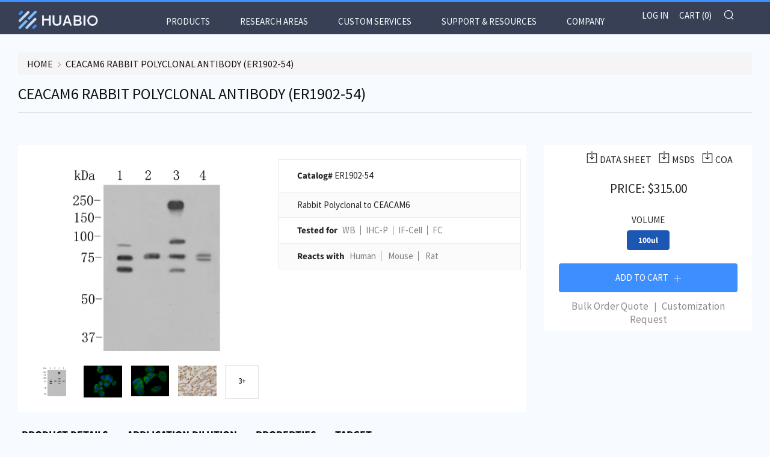

--- FILE ---
content_type: text/html; charset=utf-8
request_url: https://www.huabio.com/products/ceacam6-antibody-polyclonal-er1902-54
body_size: 48568
content:
<!doctype html>
<html class="no-js" lang="en" fontify-lang="en">
<head>
<!-- Google tag (gtag.js) -->
<script async src="https://www.googletagmanager.com/gtag/js?id=G-5F4TGXGYWD"></script>
<script>
  window.dataLayer = window.dataLayer || [];
  function gtag(){dataLayer.push(arguments);}
  gtag('js', new Date());

  gtag('config', 'G-5F4TGXGYWD');
  gtag('config', 'AW-578157024');
</script>
  
    <!-- Event snippet for Website traffic conversion page -->
    <script>
      gtag('event', 'conversion', {'send_to': 'AW-578157024/GvqeCPvuwuEBEODz15MC'});
</script>
  
  <meta charset="utf-8">
  	<meta http-equiv="X-UA-Compatible" content="IE=edge,chrome=1">
  	<meta name="viewport" content="width=device-width, initial-scale=1.0, height=device-height, minimum-scale=1.0, user-scalable=0">
  	<meta name="theme-color" content="#3d8eff">

	<!-- Network optimisations -->
<link rel="preconnect" href="//cdn.shopify.com" crossorigin>
<link rel="preconnect" href="//fonts.shopifycdn.com" crossorigin>
<link rel="preconnect" href="https://monorail-edge.shopifysvc.com">

<link rel="preload" as="style" href="//www.huabio.com/cdn/shop/t/12/assets/theme-critical.css?enable_css_minification=1&v=94243721833217781111722936987"><link rel="preload" as="script" href="//www.huabio.com/cdn/shop/t/12/assets/scrollreveal.min.js?v=163720458850474464051653056503"><link rel="preload" href="//www.huabio.com/cdn/fonts/source_sans_pro/sourcesanspro_n4.50ae3e156aed9a794db7e94c4d00984c7b66616c.woff2" as="font" type="font/woff2" crossorigin>
<link rel="preload" href="//www.huabio.com/cdn/fonts/source_sans_pro/sourcesanspro_n4.50ae3e156aed9a794db7e94c4d00984c7b66616c.woff2" as="font" type="font/woff2" crossorigin>
<link rel="preload" href="//www.huabio.com/cdn/fonts/source_sans_pro/sourcesanspro_n4.50ae3e156aed9a794db7e94c4d00984c7b66616c.woff2" as="font" type="font/woff2" crossorigin>
<link rel="preload" href="//www.huabio.com/cdn/fonts/source_sans_pro/sourcesanspro_n4.50ae3e156aed9a794db7e94c4d00984c7b66616c.woff2" as="font" type="font/woff2" crossorigin>
<link rel="canonical" href="https://www.huabio.com/products/ceacam6-antibody-polyclonal-er1902-54">
	    <link rel="shortcut icon" href="//www.huabio.com/cdn/shop/files/favicon_32_32x32.png?v=1647101189" type="image/png">
	
  
	<!-- Title and description ================================================== --><title>CEACAM6 Rabbit Polyclonal Antibody (ER1902-54)
&ndash; HUABIO</title><!-- /snippets/social-meta-tags.liquid -->




<meta property="og:site_name" content="HUABIO">
<meta property="og:url" content="https://www.huabio.com/products/ceacam6-antibody-polyclonal-er1902-54">
<meta property="og:title" content="CEACAM6 Rabbit Polyclonal Antibody (ER1902-54)">
<meta property="og:type" content="product">
<meta property="og:description" content="HUABIO">

  <meta property="og:price:amount" content="315.00">
  <meta property="og:price:currency" content="USD">

<meta property="og:image" content="http://www.huabio.com/cdn/shop/files/full_color_2x_122b5aee-a94b-4b7d-a404-eab85f594bea_1200x1200.png?v=1649274356">
<meta property="og:image:secure_url" content="https://www.huabio.com/cdn/shop/files/full_color_2x_122b5aee-a94b-4b7d-a404-eab85f594bea_1200x1200.png?v=1649274356">


  <meta name="twitter:site" content="@HuabioResearch">

<meta name="twitter:card" content="summary_large_image">
<meta name="twitter:title" content="CEACAM6 Rabbit Polyclonal Antibody (ER1902-54)">
<meta name="twitter:description" content="HUABIO">
   <link href="//www.huabio.com/cdn/shop/t/12/assets/custom.css?v=11397930878808347601653056471" rel="stylesheet" type="text/css" media="all" />
  
  <link href="https://cdnjs.cloudflare.com/ajax/libs/OwlCarousel2/2.3.4/assets/owl.carousel.css" rel="stylesheet" type="text/css" media="all" />
  <link href="https://cdnjs.cloudflare.com/ajax/libs/OwlCarousel2/2.3.4/assets/owl.theme.default.min.css" rel="stylesheet" type="text/css" media="all" />
  <link rel="stylesheet" href="https://maxcdn.bootstrapcdn.com/bootstrap/3.4.1/css/bootstrap.min.css">
  
  	<!-- JS before CSSOM =================================================== -->
  	<script type="text/javascript">
		theme = {};
		theme.t = {};
	    theme.t.add_to_cart = 'Add to Cart';
	    theme.t.sold_out = 'Sold Out';
	    theme.t.unavailable = 'Unavailable';
	    theme.money_format = '${{amount}}';
		theme.map = {};
		theme.map_settings_url="//www.huabio.com/cdn/shop/t/12/assets/map_settings.min.js?v=55973849163231613841653056498";
		theme.cart_type = 'page';
		theme.cart_ajax = false;
		theme.routes = {
			rootUrl: "/",
			rootUrlSlash: "/",
			cartUrl: "/cart",
			cartAddUrl: "/cart/add",
			cartChangeUrl: "/cart/change"
		};
		theme.assets = {
			plyr: "//www.huabio.com/cdn/shop/t/12/assets/plyr.min.js?v=4209607025050129391653056501",
			masonry: "//www.huabio.com/cdn/shop/t/12/assets/masonry.min.js?v=52946867241060388171653056498",
			photoswipe: "//www.huabio.com/cdn/shop/t/12/assets/photoswipe.min.js?v=25365026511866153621653056500",
			fecha: "//www.huabio.com/cdn/shop/t/12/assets/fecha.min.js?v=77892649025288305351653056486"
		};
	</script>
	
	<style id="fontsupporttest">@font-face{font-family:"font";src:url("https://")}</style>
	<script type="text/javascript">
		function supportsFontFace() {
			function blacklist() {
				var match = /(WebKit|windows phone.+trident)\/(\d+)/i.exec(navigator.userAgent);
				return match && parseInt(match[2], 10) < (match[1] == 'WebKit' ? 533 : 6);
			}
			function hasFontFaceSrc() {
				var style = document.getElementById('fontsupporttest');
				var sheet = style.sheet || style.styleSheet;
				var cssText = sheet ? (sheet.cssRules && sheet.cssRules[0] ? sheet.cssRules[0].cssText : sheet.cssText || '') : '';
				return /src/i.test(cssText);
			}
			return !blacklist() && hasFontFaceSrc();
		}
		document.documentElement.classList.replace('no-js', 'js');
		if (window.matchMedia("(pointer: coarse)").matches) {document.documentElement.classList.add('touchevents')} else {document.documentElement.classList.add('no-touchevents')}
		if (supportsFontFace()) {document.documentElement.classList.add('fontface')}
	</script>
<!--   	<script src="//www.huabio.com/cdn/shop/t/12/assets/jquery.min.js?v=115860211936397945481653056495" defer="defer"></script> -->
  	<script src="//www.huabio.com/cdn/shop/t/12/assets/vendor.min.js?v=91934266268907694051653056511" defer="defer"></script>
  	<script src="//www.huabio.com/cdn/shop/t/12/assets/ajax-cart.js?v=51580153416589594931653056524" defer="defer"></script>
  	<!-- CSS ================================================== -->
  	
<style data-shopify>





:root {
	--color--brand: #3d8eff;
	--color--brand-dark: #237fff;
	--color--brand-light: #579dff;

	--color--accent: #374054;
	--color--accent-dark: #2d3445;

	--color--link: #d6e7ff;
	--color--link-dark: #0044a3;

	--color--text: #252525;
	--color--text-light: rgba(37, 37, 37, 0.7);
	--color--text-lighter: rgba(37, 37, 37, 0.5);
	--color--text-lightest: rgba(37, 37, 37, 0.2);
	--color--text-bg: rgba(37, 37, 37, 0.1);

	--color--text-bg: rgba(37, 37, 37, 0.1);

	--color--headings: #252525;
	--color--alt-text: #252525;
	--color--btn: #ffffff;

	--color--product-bg: #ffffff;
	--color--product-sale: #4a98ff;

	--color--drawer-bg: #000000;

	--color--bg: #f7fbff;
	--color--bg-alpha: rgba(247, 251, 255, 0.8);
	--color--bg-light: #ffffff;
	--color--bg-dark: #deeeff;

	--font--size-base: 15;
	--font--line-base: 30;

	--font--size-h1: 34;
	--font--size-h2: 26;
	--font--size-h3: 20;
	--font--size-h4: 19;
	--font--size-h5: 16;
	--font--size-h6: 15;

	--font--body: "Source Sans Pro", sans-serif;
	--font--body-style: normal;
    --font--body-weight: 400;

    --font--title: "Source Sans Pro", sans-serif;
	--font--title-weight: 400;
	--font--title-style: normal;
	--font--title-space: 0px;
	--font--title-transform: uppercase;
	--font--title-border: 1;
	--font--title-border-size: 2px;

	--font--nav: "Source Sans Pro", sans-serif;
	--font--nav-weight: 400;
	--font--nav-style: normal;
	--font--nav-space: 0px;
	--font--nav-transform: uppercase;
	--font--nav-size: 15px;

	--font--button: "Source Sans Pro", sans-serif;
	--font--button-weight: 400;
	--font--button-style: normal;
	--font--button-space: 0px;
	--font--button-transform: uppercase;
	--font--button-size: 15px;
	--font--button-mobile-size: 12px;

	--font--icon-url: //www.huabio.com/cdn/shop/t/12/assets/sb-icons.eot?v=69961381625854386191653056503;
}
</style>
	<style>@font-face {
  font-family: "Source Sans Pro";
  font-weight: 400;
  font-style: normal;
  font-display: swap;
  src: url("//www.huabio.com/cdn/fonts/source_sans_pro/sourcesanspro_n4.50ae3e156aed9a794db7e94c4d00984c7b66616c.woff2") format("woff2"),
       url("//www.huabio.com/cdn/fonts/source_sans_pro/sourcesanspro_n4.d1662e048bd96ae7123e46600ff9744c0d84502d.woff") format("woff");
}

@font-face {
  font-family: "Source Sans Pro";
  font-weight: 400;
  font-style: normal;
  font-display: swap;
  src: url("//www.huabio.com/cdn/fonts/source_sans_pro/sourcesanspro_n4.50ae3e156aed9a794db7e94c4d00984c7b66616c.woff2") format("woff2"),
       url("//www.huabio.com/cdn/fonts/source_sans_pro/sourcesanspro_n4.d1662e048bd96ae7123e46600ff9744c0d84502d.woff") format("woff");
}

@font-face {
  font-family: "Source Sans Pro";
  font-weight: 400;
  font-style: normal;
  font-display: swap;
  src: url("//www.huabio.com/cdn/fonts/source_sans_pro/sourcesanspro_n4.50ae3e156aed9a794db7e94c4d00984c7b66616c.woff2") format("woff2"),
       url("//www.huabio.com/cdn/fonts/source_sans_pro/sourcesanspro_n4.d1662e048bd96ae7123e46600ff9744c0d84502d.woff") format("woff");
}

@font-face {
  font-family: "Source Sans Pro";
  font-weight: 400;
  font-style: normal;
  font-display: swap;
  src: url("//www.huabio.com/cdn/fonts/source_sans_pro/sourcesanspro_n4.50ae3e156aed9a794db7e94c4d00984c7b66616c.woff2") format("woff2"),
       url("//www.huabio.com/cdn/fonts/source_sans_pro/sourcesanspro_n4.d1662e048bd96ae7123e46600ff9744c0d84502d.woff") format("woff");
}

@font-face {
  font-family: "Source Sans Pro";
  font-weight: 700;
  font-style: normal;
  font-display: swap;
  src: url("//www.huabio.com/cdn/fonts/source_sans_pro/sourcesanspro_n7.41cbad1715ffa6489ec3aab1c16fda6d5bdf2235.woff2") format("woff2"),
       url("//www.huabio.com/cdn/fonts/source_sans_pro/sourcesanspro_n7.01173495588557d2be0eb2bb2ecdf8e4f01cf917.woff") format("woff");
}

@font-face {
  font-family: "Source Sans Pro";
  font-weight: 400;
  font-style: italic;
  font-display: swap;
  src: url("//www.huabio.com/cdn/fonts/source_sans_pro/sourcesanspro_i4.130f29b9baa0095b80aea9236ca9ef6ab0069c67.woff2") format("woff2"),
       url("//www.huabio.com/cdn/fonts/source_sans_pro/sourcesanspro_i4.6146c8c8ae7b8853ccbbc8b859fcf805016ee743.woff") format("woff");
}

@font-face {
  font-family: "Source Sans Pro";
  font-weight: 700;
  font-style: italic;
  font-display: swap;
  src: url("//www.huabio.com/cdn/fonts/source_sans_pro/sourcesanspro_i7.98bb15b3a23880a6e1d86ade6dbb197526ff768d.woff2") format("woff2"),
       url("//www.huabio.com/cdn/fonts/source_sans_pro/sourcesanspro_i7.6274cea5e22a575d33653322a4399caadffb1338.woff") format("woff");
}

</style>

<link rel="stylesheet" href="//www.huabio.com/cdn/shop/t/12/assets/theme-critical.css?enable_css_minification=1&v=94243721833217781111722936987">
<link rel="stylesheet" href="//www.huabio.com/cdn/shop/t/12/assets/custom.css?v=11397930878808347601653056471">
<link rel="preload" href="//www.huabio.com/cdn/shop/t/12/assets/theme.css?enable_css_minification=1&v=153165831234624025911653056505" as="style" onload="this.onload=null;this.rel='stylesheet'">
<noscript><link rel="stylesheet" href="//www.huabio.com/cdn/shop/t/12/assets/theme.css?enable_css_minification=1&v=153165831234624025911653056505"></noscript>
<script>
	/*! loadCSS rel=preload polyfill. [c]2017 Filament Group, Inc. MIT License */
	(function(w){"use strict";if(!w.loadCSS){w.loadCSS=function(){}}var rp=loadCSS.relpreload={};rp.support=(function(){var ret;try{ret=w.document.createElement("link").relList.supports("preload")}catch(e){ret=false}return function(){return ret}})();rp.bindMediaToggle=function(link){var finalMedia=link.media||"all";function enableStylesheet(){if(link.addEventListener){link.removeEventListener("load",enableStylesheet)}else if(link.attachEvent){link.detachEvent("onload",enableStylesheet)}link.setAttribute("onload",null);link.media=finalMedia}if(link.addEventListener){link.addEventListener("load",enableStylesheet)}else if(link.attachEvent){link.attachEvent("onload",enableStylesheet)}setTimeout(function(){link.rel="stylesheet";link.media="only x"});setTimeout(enableStylesheet,3000)};rp.poly=function(){if(rp.support()){return}var links=w.document.getElementsByTagName("link");for(var i=0;i<links.length;i+=1){var link=links[i];if(link.rel==="preload"&&link.getAttribute("as")==="style"&&!link.getAttribute("data-loadcss")){link.setAttribute("data-loadcss",true);rp.bindMediaToggle(link)}}};if(!rp.support()){rp.poly();var run=w.setInterval(rp.poly,500);if(w.addEventListener){w.addEventListener("load",function(){rp.poly();w.clearInterval(run)})}else if(w.attachEvent){w.attachEvent("onload",function(){rp.poly();w.clearInterval(run)})}}if(typeof exports!=="undefined"){exports.loadCSS=loadCSS}else{w.loadCSS=loadCSS}}(typeof global!=="undefined"?global:this));
</script>
	
	<!-- JS after CSSOM=================================================== -->


	<script src="//www.huabio.com/cdn/shop/t/12/assets/theme.js?v=105925599918364655021653056505" defer="defer"></script>
  	<script src="//www.huabio.com/cdn/shop/t/12/assets/custom.js?v=106202580993208818561653056472" defer="defer"></script>
  
  <script src="https://cdnjs.cloudflare.com/ajax/libs/jquery/3.6.0/jquery.min.js"></script>
  <script src="https://cdnjs.cloudflare.com/ajax/libs/OwlCarousel2/2.3.4/owl.carousel.min.js"  type="text/javascript"></script>
  <script src="https://maxcdn.bootstrapcdn.com/bootstrap/3.4.1/js/bootstrap.min.js"></script>
  
  

	

  	
		<script src="//www.huabio.com/cdn/shop/t/12/assets/scrollreveal.min.js?v=163720458850474464051653056503"></script>
	
  	

	<!-- Header hook for plugins ================================================== -->
  	<!-- "snippets/buddha-megamenu.liquid" was not rendered, the associated app was uninstalled -->
  <script>window.performance && window.performance.mark && window.performance.mark('shopify.content_for_header.start');</script><meta id="shopify-digital-wallet" name="shopify-digital-wallet" content="/56620875981/digital_wallets/dialog">
<meta name="shopify-checkout-api-token" content="a50c3ac004592a408811061d5972bbf0">
<link rel="alternate" type="application/json+oembed" href="https://www.huabio.com/products/ceacam6-antibody-polyclonal-er1902-54.oembed">
<script async="async" src="/checkouts/internal/preloads.js?locale=en-US"></script>
<link rel="preconnect" href="https://shop.app" crossorigin="anonymous">
<script async="async" src="https://shop.app/checkouts/internal/preloads.js?locale=en-US&shop_id=56620875981" crossorigin="anonymous"></script>
<script id="shopify-features" type="application/json">{"accessToken":"a50c3ac004592a408811061d5972bbf0","betas":["rich-media-storefront-analytics"],"domain":"www.huabio.com","predictiveSearch":true,"shopId":56620875981,"locale":"en"}</script>
<script>var Shopify = Shopify || {};
Shopify.shop = "huabio2021.myshopify.com";
Shopify.locale = "en";
Shopify.currency = {"active":"USD","rate":"1.0"};
Shopify.country = "US";
Shopify.theme = {"name":"grand opening 0701","id":129075642573,"schema_name":"Venue","schema_version":"5.0.3","theme_store_id":836,"role":"main"};
Shopify.theme.handle = "null";
Shopify.theme.style = {"id":null,"handle":null};
Shopify.cdnHost = "www.huabio.com/cdn";
Shopify.routes = Shopify.routes || {};
Shopify.routes.root = "/";</script>
<script type="module">!function(o){(o.Shopify=o.Shopify||{}).modules=!0}(window);</script>
<script>!function(o){function n(){var o=[];function n(){o.push(Array.prototype.slice.apply(arguments))}return n.q=o,n}var t=o.Shopify=o.Shopify||{};t.loadFeatures=n(),t.autoloadFeatures=n()}(window);</script>
<script>
  window.ShopifyPay = window.ShopifyPay || {};
  window.ShopifyPay.apiHost = "shop.app\/pay";
  window.ShopifyPay.redirectState = null;
</script>
<script id="shop-js-analytics" type="application/json">{"pageType":"product"}</script>
<script defer="defer" async type="module" src="//www.huabio.com/cdn/shopifycloud/shop-js/modules/v2/client.init-shop-cart-sync_D0dqhulL.en.esm.js"></script>
<script defer="defer" async type="module" src="//www.huabio.com/cdn/shopifycloud/shop-js/modules/v2/chunk.common_CpVO7qML.esm.js"></script>
<script type="module">
  await import("//www.huabio.com/cdn/shopifycloud/shop-js/modules/v2/client.init-shop-cart-sync_D0dqhulL.en.esm.js");
await import("//www.huabio.com/cdn/shopifycloud/shop-js/modules/v2/chunk.common_CpVO7qML.esm.js");

  window.Shopify.SignInWithShop?.initShopCartSync?.({"fedCMEnabled":true,"windoidEnabled":true});

</script>
<script>
  window.Shopify = window.Shopify || {};
  if (!window.Shopify.featureAssets) window.Shopify.featureAssets = {};
  window.Shopify.featureAssets['shop-js'] = {"shop-cart-sync":["modules/v2/client.shop-cart-sync_D9bwt38V.en.esm.js","modules/v2/chunk.common_CpVO7qML.esm.js"],"init-fed-cm":["modules/v2/client.init-fed-cm_BJ8NPuHe.en.esm.js","modules/v2/chunk.common_CpVO7qML.esm.js"],"init-shop-email-lookup-coordinator":["modules/v2/client.init-shop-email-lookup-coordinator_pVrP2-kG.en.esm.js","modules/v2/chunk.common_CpVO7qML.esm.js"],"shop-cash-offers":["modules/v2/client.shop-cash-offers_CNh7FWN-.en.esm.js","modules/v2/chunk.common_CpVO7qML.esm.js","modules/v2/chunk.modal_DKF6x0Jh.esm.js"],"init-shop-cart-sync":["modules/v2/client.init-shop-cart-sync_D0dqhulL.en.esm.js","modules/v2/chunk.common_CpVO7qML.esm.js"],"init-windoid":["modules/v2/client.init-windoid_DaoAelzT.en.esm.js","modules/v2/chunk.common_CpVO7qML.esm.js"],"shop-toast-manager":["modules/v2/client.shop-toast-manager_1DND8Tac.en.esm.js","modules/v2/chunk.common_CpVO7qML.esm.js"],"pay-button":["modules/v2/client.pay-button_CFeQi1r6.en.esm.js","modules/v2/chunk.common_CpVO7qML.esm.js"],"shop-button":["modules/v2/client.shop-button_Ca94MDdQ.en.esm.js","modules/v2/chunk.common_CpVO7qML.esm.js"],"shop-login-button":["modules/v2/client.shop-login-button_DPYNfp1Z.en.esm.js","modules/v2/chunk.common_CpVO7qML.esm.js","modules/v2/chunk.modal_DKF6x0Jh.esm.js"],"avatar":["modules/v2/client.avatar_BTnouDA3.en.esm.js"],"shop-follow-button":["modules/v2/client.shop-follow-button_BMKh4nJE.en.esm.js","modules/v2/chunk.common_CpVO7qML.esm.js","modules/v2/chunk.modal_DKF6x0Jh.esm.js"],"init-customer-accounts-sign-up":["modules/v2/client.init-customer-accounts-sign-up_CJXi5kRN.en.esm.js","modules/v2/client.shop-login-button_DPYNfp1Z.en.esm.js","modules/v2/chunk.common_CpVO7qML.esm.js","modules/v2/chunk.modal_DKF6x0Jh.esm.js"],"init-shop-for-new-customer-accounts":["modules/v2/client.init-shop-for-new-customer-accounts_BoBxkgWu.en.esm.js","modules/v2/client.shop-login-button_DPYNfp1Z.en.esm.js","modules/v2/chunk.common_CpVO7qML.esm.js","modules/v2/chunk.modal_DKF6x0Jh.esm.js"],"init-customer-accounts":["modules/v2/client.init-customer-accounts_DCuDTzpR.en.esm.js","modules/v2/client.shop-login-button_DPYNfp1Z.en.esm.js","modules/v2/chunk.common_CpVO7qML.esm.js","modules/v2/chunk.modal_DKF6x0Jh.esm.js"],"checkout-modal":["modules/v2/client.checkout-modal_U_3e4VxF.en.esm.js","modules/v2/chunk.common_CpVO7qML.esm.js","modules/v2/chunk.modal_DKF6x0Jh.esm.js"],"lead-capture":["modules/v2/client.lead-capture_DEgn0Z8u.en.esm.js","modules/v2/chunk.common_CpVO7qML.esm.js","modules/v2/chunk.modal_DKF6x0Jh.esm.js"],"shop-login":["modules/v2/client.shop-login_CoM5QKZ_.en.esm.js","modules/v2/chunk.common_CpVO7qML.esm.js","modules/v2/chunk.modal_DKF6x0Jh.esm.js"],"payment-terms":["modules/v2/client.payment-terms_BmrqWn8r.en.esm.js","modules/v2/chunk.common_CpVO7qML.esm.js","modules/v2/chunk.modal_DKF6x0Jh.esm.js"]};
</script>
<script>(function() {
  var isLoaded = false;
  function asyncLoad() {
    if (isLoaded) return;
    isLoaded = true;
    var urls = ["\/\/cdn.shopify.com\/s\/files\/1\/0257\/0108\/9360\/t\/85\/assets\/usf-license.js?shop=huabio2021.myshopify.com","https:\/\/design-packs.herokuapp.com\/design_packs_file.js?shop=huabio2021.myshopify.com"];
    for (var i = 0; i < urls.length; i++) {
      var s = document.createElement('script');
      s.type = 'text/javascript';
      s.async = true;
      s.src = urls[i];
      var x = document.getElementsByTagName('script')[0];
      x.parentNode.insertBefore(s, x);
    }
  };
  if(window.attachEvent) {
    window.attachEvent('onload', asyncLoad);
  } else {
    window.addEventListener('load', asyncLoad, false);
  }
})();</script>
<script id="__st">var __st={"a":56620875981,"offset":-18000,"reqid":"d13bd070-c52e-4c70-ac7e-0e8f93c873b9-1764252543","pageurl":"www.huabio.com\/products\/ceacam6-antibody-polyclonal-er1902-54","u":"4b889d1ffa64","p":"product","rtyp":"product","rid":6948440309965};</script>
<script>window.ShopifyPaypalV4VisibilityTracking = true;</script>
<script id="captcha-bootstrap">!function(){'use strict';const t='contact',e='account',n='new_comment',o=[[t,t],['blogs',n],['comments',n],[t,'customer']],c=[[e,'customer_login'],[e,'guest_login'],[e,'recover_customer_password'],[e,'create_customer']],r=t=>t.map((([t,e])=>`form[action*='/${t}']:not([data-nocaptcha='true']) input[name='form_type'][value='${e}']`)).join(','),a=t=>()=>t?[...document.querySelectorAll(t)].map((t=>t.form)):[];function s(){const t=[...o],e=r(t);return a(e)}const i='password',u='form_key',d=['recaptcha-v3-token','g-recaptcha-response','h-captcha-response',i],f=()=>{try{return window.sessionStorage}catch{return}},m='__shopify_v',_=t=>t.elements[u];function p(t,e,n=!1){try{const o=window.sessionStorage,c=JSON.parse(o.getItem(e)),{data:r}=function(t){const{data:e,action:n}=t;return t[m]||n?{data:e,action:n}:{data:t,action:n}}(c);for(const[e,n]of Object.entries(r))t.elements[e]&&(t.elements[e].value=n);n&&o.removeItem(e)}catch(o){console.error('form repopulation failed',{error:o})}}const l='form_type',E='cptcha';function T(t){t.dataset[E]=!0}const w=window,h=w.document,L='Shopify',v='ce_forms',y='captcha';let A=!1;((t,e)=>{const n=(g='f06e6c50-85a8-45c8-87d0-21a2b65856fe',I='https://cdn.shopify.com/shopifycloud/storefront-forms-hcaptcha/ce_storefront_forms_captcha_hcaptcha.v1.5.2.iife.js',D={infoText:'Protected by hCaptcha',privacyText:'Privacy',termsText:'Terms'},(t,e,n)=>{const o=w[L][v],c=o.bindForm;if(c)return c(t,g,e,D).then(n);var r;o.q.push([[t,g,e,D],n]),r=I,A||(h.body.append(Object.assign(h.createElement('script'),{id:'captcha-provider',async:!0,src:r})),A=!0)});var g,I,D;w[L]=w[L]||{},w[L][v]=w[L][v]||{},w[L][v].q=[],w[L][y]=w[L][y]||{},w[L][y].protect=function(t,e){n(t,void 0,e),T(t)},Object.freeze(w[L][y]),function(t,e,n,w,h,L){const[v,y,A,g]=function(t,e,n){const i=e?o:[],u=t?c:[],d=[...i,...u],f=r(d),m=r(i),_=r(d.filter((([t,e])=>n.includes(e))));return[a(f),a(m),a(_),s()]}(w,h,L),I=t=>{const e=t.target;return e instanceof HTMLFormElement?e:e&&e.form},D=t=>v().includes(t);t.addEventListener('submit',(t=>{const e=I(t);if(!e)return;const n=D(e)&&!e.dataset.hcaptchaBound&&!e.dataset.recaptchaBound,o=_(e),c=g().includes(e)&&(!o||!o.value);(n||c)&&t.preventDefault(),c&&!n&&(function(t){try{if(!f())return;!function(t){const e=f();if(!e)return;const n=_(t);if(!n)return;const o=n.value;o&&e.removeItem(o)}(t);const e=Array.from(Array(32),(()=>Math.random().toString(36)[2])).join('');!function(t,e){_(t)||t.append(Object.assign(document.createElement('input'),{type:'hidden',name:u})),t.elements[u].value=e}(t,e),function(t,e){const n=f();if(!n)return;const o=[...t.querySelectorAll(`input[type='${i}']`)].map((({name:t})=>t)),c=[...d,...o],r={};for(const[a,s]of new FormData(t).entries())c.includes(a)||(r[a]=s);n.setItem(e,JSON.stringify({[m]:1,action:t.action,data:r}))}(t,e)}catch(e){console.error('failed to persist form',e)}}(e),e.submit())}));const S=(t,e)=>{t&&!t.dataset[E]&&(n(t,e.some((e=>e===t))),T(t))};for(const o of['focusin','change'])t.addEventListener(o,(t=>{const e=I(t);D(e)&&S(e,y())}));const B=e.get('form_key'),M=e.get(l),P=B&&M;t.addEventListener('DOMContentLoaded',(()=>{const t=y();if(P)for(const e of t)e.elements[l].value===M&&p(e,B);[...new Set([...A(),...v().filter((t=>'true'===t.dataset.shopifyCaptcha))])].forEach((e=>S(e,t)))}))}(h,new URLSearchParams(w.location.search),n,t,e,['guest_login'])})(!0,!0)}();</script>
<script integrity="sha256-52AcMU7V7pcBOXWImdc/TAGTFKeNjmkeM1Pvks/DTgc=" data-source-attribution="shopify.loadfeatures" defer="defer" src="//www.huabio.com/cdn/shopifycloud/storefront/assets/storefront/load_feature-81c60534.js" crossorigin="anonymous"></script>
<script crossorigin="anonymous" defer="defer" src="//www.huabio.com/cdn/shopifycloud/storefront/assets/shopify_pay/storefront-65b4c6d7.js?v=20250812"></script>
<script data-source-attribution="shopify.dynamic_checkout.dynamic.init">var Shopify=Shopify||{};Shopify.PaymentButton=Shopify.PaymentButton||{isStorefrontPortableWallets:!0,init:function(){window.Shopify.PaymentButton.init=function(){};var t=document.createElement("script");t.src="https://www.huabio.com/cdn/shopifycloud/portable-wallets/latest/portable-wallets.en.js",t.type="module",document.head.appendChild(t)}};
</script>
<script data-source-attribution="shopify.dynamic_checkout.buyer_consent">
  function portableWalletsHideBuyerConsent(e){var t=document.getElementById("shopify-buyer-consent"),n=document.getElementById("shopify-subscription-policy-button");t&&n&&(t.classList.add("hidden"),t.setAttribute("aria-hidden","true"),n.removeEventListener("click",e))}function portableWalletsShowBuyerConsent(e){var t=document.getElementById("shopify-buyer-consent"),n=document.getElementById("shopify-subscription-policy-button");t&&n&&(t.classList.remove("hidden"),t.removeAttribute("aria-hidden"),n.addEventListener("click",e))}window.Shopify?.PaymentButton&&(window.Shopify.PaymentButton.hideBuyerConsent=portableWalletsHideBuyerConsent,window.Shopify.PaymentButton.showBuyerConsent=portableWalletsShowBuyerConsent);
</script>
<script data-source-attribution="shopify.dynamic_checkout.cart.bootstrap">document.addEventListener("DOMContentLoaded",(function(){function t(){return document.querySelector("shopify-accelerated-checkout-cart, shopify-accelerated-checkout")}if(t())Shopify.PaymentButton.init();else{new MutationObserver((function(e,n){t()&&(Shopify.PaymentButton.init(),n.disconnect())})).observe(document.body,{childList:!0,subtree:!0})}}));
</script>
<link id="shopify-accelerated-checkout-styles" rel="stylesheet" media="screen" href="https://www.huabio.com/cdn/shopifycloud/portable-wallets/latest/accelerated-checkout-backwards-compat.css" crossorigin="anonymous">
<style id="shopify-accelerated-checkout-cart">
        #shopify-buyer-consent {
  margin-top: 1em;
  display: inline-block;
  width: 100%;
}

#shopify-buyer-consent.hidden {
  display: none;
}

#shopify-subscription-policy-button {
  background: none;
  border: none;
  padding: 0;
  text-decoration: underline;
  font-size: inherit;
  cursor: pointer;
}

#shopify-subscription-policy-button::before {
  box-shadow: none;
}

      </style>

<script>window.performance && window.performance.mark && window.performance.mark('shopify.content_for_header.end');</script> 
 <style type="text/css" id="nitro-fontify" >
</style>


<script>window._usfTheme={
    id:127734546637,
    name:"Venue",
    version:"5.0.3",
    vendor:"Safe As Milk",
    applied:1,
    assetUrl:"//www.huabio.com/cdn/shop/t/12/assets/usf-boot.js?v=57476808841659285421722936950"
};
window._usfCustomerTags = null;
window._usfCollectionId = null;
window._usfCollectionDefaultSort = null;
window.usf = { settings: {"online":1,"version":"1.0.2.4112","shop":"huabio2021.myshopify.com","siteId":"2039d14b-d9c8-46db-816d-5ff332507248","resUrl":"//cdn.shopify.com/s/files/1/0257/0108/9360/t/85/assets/","analyticsApiUrl":"https://svc-2-analytics-usf.hotyon.com/set","searchSvcUrl":"https://svc-2-usf.hotyon.com/","enabledPlugins":[],"showGotoTop":1,"mobileBreakpoint":767,"decimals":2,"decimalDisplay":".","thousandSeparator":",","currency":"USD","priceLongFormat":"${0} USD","priceFormat":"${0}","plugins":{},"revision":86784773,"filters":{"filtersHorzStyle":"default","filtersHorzPosition":"left","filtersMobileStyle":"default"},"instantSearch":{"online":1,"searchBoxSelector":"input[name=q]","numOfSuggestions":6,"numOfProductMatches":6,"numOfCollections":4,"numOfPages":4,"layout":"two-columns","productDisplayType":"list","productColumnPosition":"left","productsPerRow":2,"showPopularProducts":1,"numOfPopularProducts":6,"numOfRecentSearches":5},"search":{"online":1,"sortFields":["r","-date","date","bestselling"],"searchResultsUrl":"/pages/search-results","more":"more","itemsPerPage":28,"imageSizeType":"dynamic","imageSize":"600,350","showAltImage":1,"showSale":1,"canChangeUrl":1},"collections":{"online":1,"collectionsPageUrl":"/pages/collections"},"filterNavigation":{"showFilterArea":1,"showSingle":1,"showProductCount":1,"scrollUpOnChange":1},"translation_en":{"search":"Search","latestSearches":"Latest searches","popularSearches":"Popular searches","viewAllResultsFor":"view all results for <span class=\"usf-highlight\">{0}</span>","viewAllResults":"view all results","noMatchesFoundFor":"No matches found for \"<b>{0}</b>\". Please try again with a different term.","productSearchResultWithTermSummary":"<b>{0}</b> results for '<b>{1}</b>'","productSearchResultSummary":"<b>{0}</b> products","productSearchNoResults":"<h2>No matching for '<b>{0}</b>'.</h2><p>But don't give up - check the filters, spelling or try less specific search terms.</p>","productSearchNoResultsEmptyTerm":"<h2>No results found.</h2><p>But don't give up - check the filters or try less specific terms.</p>","clearAll":"Clear all","clear":"Clear","clearAllFilters":"Clear all filters","clearFiltersBy":"Clear filters by {0}","filterBy":"Filter by {0}","sort":"Sort","sortBy_r":"Relevance","sortBy_title":"Title: A-Z","sortBy_-title":"Title: Z-A","sortBy_date":"Date: Old to New","sortBy_-date":"Date: New to Old","sortBy_price":"Price: Low to High","sortBy_-price":"Price: High to Low","sortBy_percentSale":"Percent sales: Low to High","sortBy_-percentSale":"Percent sales: High to Low","sortBy_-discount":"Discount: High to Low","sortBy_bestselling":"Best selling","sortBy_-available":"Inventory: High to Low","sortBy_producttype":"Product Type: A-Z","sortBy_-producttype":"Product Type: Z-A","sortBy_random":"Random","filters":"Filters","filterOptions":"Filter options","clearFilterOptions":"Clear all filter options","youHaveViewed":"You've viewed {0} of {1} products","loadMore":"Load more","loadPrev":"Load previous","productMatches":"Product matches","trending":"Trending","didYouMean":"Sorry, nothing found for '<b>{0}</b>'.<br>Did you mean '<b>{1}</b>'?","searchSuggestions":"Search suggestions","popularSearch":"Popular search","quantity":"Quantity","selectedVariantNotAvailable":"The selected variant is not available.","addToCart":"Add to cart","seeFullDetails":"See full details","chooseOptions":"Choose options","quickView":"Quick view","sale":"Sale","save":"Save","soldOut":"Sold out","viewItems":"View items","more":"More","all":"All","prevPage":"Previous page","gotoPage":"Go to page {0}","nextPage":"Next page","from":"From","collections":"Collections","pages":"Pages","sortBy_option:Volume":"Volume: A-Z","sortBy_-option:Volume":"Volume: Z-A","sortBy_metafield:product.reactive_species":"product.reactive_species: A-Z","sortBy_-metafield:product.reactive_species":"product.reactive_species: Z-A","sortBy_varMetafield:MyNamespace.MyKey1":"MyNamespace.MyKey1: A-Z","sortBy_-varMetafield:MyNamespace.MyKey1":"MyNamespace.MyKey1: Z-A","sortBy_metafield:product.applications":"product.applications: A-Z","sortBy_-metafield:product.applications":"product.applications: Z-A","sortBy_metafield:product.recombinant":"product.recombinant: A-Z","sortBy_-metafield:product.recombinant":"product.recombinant: Z-A","sortBy_metafield:prop.isotype":"prop.isotype: A-Z","sortBy_-metafield:prop.isotype":"prop.isotype: Z-A","sortBy_metafield:spec.modification":"spec.modification: A-Z","sortBy_-metafield:spec.modification":"spec.modification: Z-A","sortBy_metafield:spec.clonality":"spec.clonality: A-Z","sortBy_-metafield:spec.clonality":"spec.clonality: Z-A","sortBy_metafield:spec.conjugation":"spec.conjugation: A-Z","sortBy_-metafield:spec.conjugation":"spec.conjugation: Z-A","sortBy_metafield:product.reactivity":"product.reactivity: A-Z","sortBy_-metafield:product.reactivity":"product.reactivity: Z-A","sortBy_metafield:target.uniprot":"target.uniprot: A-Z","sortBy_-metafield:target.uniprot":"target.uniprot: Z-A","sortBy_metafield:target.protein_name":"target.protein_name: A-Z","sortBy_-metafield:target.protein_name":"target.protein_name: Z-A","sortBy_metafield:target.synonyms":"target.synonyms: A-Z","sortBy_-metafield:target.synonyms":"target.synonyms: Z-A","sortBy_metafield:product.test_size":"product.test_size: A-Z","sortBy_-metafield:product.test_size":"product.test_size: Z-A","sortBy_metafield:spec.host [string]":"spec.host [string]: A-Z","sortBy_-metafield:spec.host [string]":"spec.host [string]: Z-A","sortBy_metafield:Trial size 1 yes 0 no":"Trial size 1 yes 0 no: Low to High","sortBy_-metafield:Trial size 1 yes  no":"Trial size 1 yes 0 no: High to Low","sortBy_metafield:KO/KD":"KO/KD: A-Z","sortBy_-metafield:KO/KD":"KO/KD: Z-A","sortBy_metafield:product.zebrafish":"product.zebrafish: A-Z","sortBy_-metafield:product.zebrafish":"product.zebrafish: Z-A","sortBy_metafield:product.nanobody":"product.nanobody: A-Z","sortBy_-metafield:product.nanobody":"product.nanobody: Z-A","sortBy_metafield:MyNamespace.MyKey1":"MyNamespace.MyKey1: A-Z","sortBy_-metafield:MyNamespace.MyKey1":"MyNamespace.MyKey1: Z-A","sortBy_metafield:RA_L1":"RA_L1: A-Z","sortBy_-metafield:RA_L1":"RA_L1: Z-A","sortBy_metafield:product.ivd_ihc":"product.ivd_ihc: A-Z","sortBy_-metafield:product.ivd_ihc":"product.ivd_ihc: Z-A","sortBy_metafield:product.KO_KD":"product.KO_KD: A-Z","sortBy_-metafield:product.KO_KD":"product.KO_KD: Z-A","sortBy_option:Size":"Size: A-Z","sortBy_-option:Size":"Size: Z-A","sortBy_option:Test":"Test: A-Z","sortBy_-option:Test":"Test: Z-A","sortBy_option:Product size":"Product size: A-Z","sortBy_-option:Product size":"Product size: Z-A","sortBy_metafield:product.protein_grade":"product.protein_grade: A-Z","sortBy_-metafield:product.protein_grade":"product.protein_grade: Z-A","sortBy_metafield:product.advanced_validation":"product.advanced_validation: A-Z","sortBy_-metafield:product.advanced_validation":"product.advanced_validation: Z-A","sortBy_metafield:product.pbs_only_available":"product.pbs_only_available: A-Z","sortBy_-metafield:product.pbs_only_available":"product.pbs_only_available: Z-A"}} };</script>
<script src="//www.huabio.com/cdn/shop/t/12/assets/usf-boot.js?v=57476808841659285421722936950?v=2" async></script>


  










<link rel="preload" href="//www.huabio.com/cdn/shop/t/12/assets/design-pack-styles.css?v=179197148142770723571653415042" as="style">
<link href="//www.huabio.com/cdn/shop/t/12/assets/design-pack-styles.css?v=179197148142770723571653415042" rel="stylesheet" type="text/css" media="all" /> 
<!-- BEGIN app block: shopify://apps/globo-mega-menu/blocks/app-embed/7a00835e-fe40-45a5-a615-2eb4ab697b58 -->
<link href="//cdn.shopify.com/extensions/019a9133-f0d4-76c5-9c04-b7e5068eb33a/menufrontend-283/assets/main-navigation-styles.min.css" rel="stylesheet" type="text/css" media="all" />
<link href="//cdn.shopify.com/extensions/019a9133-f0d4-76c5-9c04-b7e5068eb33a/menufrontend-283/assets/theme-styles.min.css" rel="stylesheet" type="text/css" media="all" />
<script type="text/javascript" hs-ignore data-cookieconsent="ignore" data-ccm-injected>
document.getElementsByTagName('html')[0].classList.add('globo-menu-loading');
window.GloboMenuConfig = window.GloboMenuConfig || {}
window.GloboMenuConfig.curLocale = "en";
window.GloboMenuConfig.shop = "huabio2021.myshopify.com";
window.GloboMenuConfig.GloboMenuLocale = "en";
window.GloboMenuConfig.locale = "en";
window.menuRootUrl = "";
window.GloboMenuCustomer = false;
window.GloboMenuAssetsUrl = 'https://cdn.shopify.com/extensions/019a9133-f0d4-76c5-9c04-b7e5068eb33a/menufrontend-283/assets/';
window.GloboMenuFilesUrl = '//www.huabio.com/cdn/shop/files/';
window.GloboMenuLinklists = {"main-menu": [{'url' :"\/", 'title': "Home"},{'url' :"\/collections\/all", 'title': "Products"},{'url' :"https:\/\/www.huabio.com\/pages\/antibody-development-and-production-services", 'title': "Service "},{'url' :"#", 'title': "Support and Resources"},{'url' :"\/blogs\/news", 'title': "Blog"},{'url' :"#", 'title': "Company"},{'url' :"\/pages\/contact-us", 'title': "Contact Us"}],"footer": [{'url' :"\/collections\/recombinant-rabbit-monoclonals", 'title': " Recombinant Monoclonals"},{'url' :"\/collections\/hybridoma-mouse-monoclonals", 'title': " Hybridoma Monoclonals"},{'url' :"\/collections\/rabbit-polyclonal-antibodies", 'title': "Validated Polyclonals"},{'url' :"\/collections\/nanoselector", 'title': "Nanoselectors"},{'url' :"\/pages\/sustainability", 'title': "Sustainability"},{'url' :"\/pages\/quality-standards", 'title': "Quality Systems"}],"polices": [{'url' :"\/pages\/privacy-policy", 'title': "Privacy policy"},{'url' :"\/pages\/terms-of-service", 'title': "Terms of service"},{'url' :"\/pages\/do-not-sell-my-personal-information", 'title': "Do Not Sell My Personal Information"}],"information": [{'url' :"https:\/\/huabio.zendesk.com\/hc\/en-us\/categories\/1500001239221-Placing-an-Order", 'title': "Placing an Order"},{'url' :"https:\/\/huabio.zendesk.com\/hc\/en-us\/categories\/1500001295621-Inquiries-Quotes", 'title': "Inquires \u0026 Quotes"},{'url' :"https:\/\/huabio.zendesk.com\/hc\/en-us\/categories\/1500001358581-Protocols", 'title': "Protocols \u0026 Guides"},{'url' :"\/pages\/global-distributors", 'title': "Global Distributors"},{'url' :"\/pages\/about-company", 'title': "About Huabio"},{'url' :"\/pages\/contact-us", 'title': "Contact Us"}],"contact": [{'url' :"#", 'title': "About Huabio"},{'url' :"\/pages\/contact-us", 'title': "Contact Us"},{'url' :"#", 'title': "Sustainability"},{'url' :"#", 'title': "Quality Systems"}],"new-menu-1": [{'url' :"#", 'title': "PRODUCTS "},{'url' :"#", 'title': "SUPPORT \u0026 RESOURCES "},{'url' :"#", 'title': "AFFINITOLOGY "},{'url' :"#", 'title': "COMPANY "}],"customer-account-main-menu": [{'url' :"\/", 'title': "Shop"},{'url' :"https:\/\/shopify.com\/56620875981\/account\/orders?locale=en\u0026region_country=US", 'title': "Orders"}]}
window.GloboMenuConfig.is_app_embedded = true;
</script>

<script hs-ignore data-cookieconsent="ignore" data-ccm-injected type="text/javascript">
  window.GloboMenus = window.GloboMenus || [];
  var menuKey = 16577;
  window.GloboMenus[menuKey] = window.GloboMenus[menuKey] || {};
  window.GloboMenus[menuKey].id = menuKey;window.GloboMenus[menuKey].replacement = {"type":"auto"};window.GloboMenus[menuKey].type = "main";
  window.GloboMenus[menuKey].schedule = null;
  window.GloboMenus[menuKey].settings ={"font":{"tab_fontsize":"15","menu_fontsize":"15","tab_fontfamily":"Source Sans Pro","tab_fontweight":"regular","menu_fontfamily":"Source Sans Pro","menu_fontweight":"regular","tab_fontfamily_2":"Harmonia Sans","menu_fontfamily_2":"Avenir Next","submenu_text_fontsize":"14","tab_fontfamily_custom":false,"menu_fontfamily_custom":false,"submenu_text_fontfamily":"Source Sans Pro","submenu_text_fontweight":"regular","submenu_heading_fontsize":"15","submenu_text_fontfamily_2":"Harmonia Sans","submenu_heading_fontfamily":"Source Sans Pro","submenu_heading_fontweight":"regular","submenu_description_fontsize":"13","submenu_heading_fontfamily_2":"Harmonia Sans","submenu_description_fontfamily":"Source Sans Pro","submenu_description_fontweight":"regular","submenu_text_fontfamily_custom":false,"submenu_description_fontfamily_2":"Harmonia Sans","submenu_heading_fontfamily_custom":false,"submenu_description_fontfamily_custom":false},"color":{"menu_text":"rgba(247, 251, 255, 1)","menu_border":"rgba(61, 142, 255, 1)","submenu_text":"rgba(55, 64, 84, 1)","atc_text_color":"#FFFFFF","submenu_border":"rgba(209, 222, 237, 1)","menu_background":"rgba(11, 0, 0, 0)","menu_text_hover":"rgba(168, 208, 255, 1)","sale_text_color":"#ffffff","submenu_heading":"rgba(61, 142, 255, 1)","tab_heading_color":"#202020","soldout_text_color":"#757575","submenu_background":"rgba(247, 251, 255, 1)","submenu_text_hover":"rgba(61, 142, 255, 1)","submenu_description":"rgba(55, 64, 84, 1)","atc_background_color":"#1F1F1F","atc_text_color_hover":"#FFFFFF","tab_background_hover":"#d9d9d9","menu_background_hover":"rgba(83, 92, 112, 1)","sale_background_color":"#ec523e","soldout_background_color":"#d5d5d5","tab_heading_active_color":"#000000","submenu_description_hover":"rgba(83, 92, 112, 1)","atc_background_color_hover":"#000000"},"general":{"align":"center","login":false,"border":false,"logout":false,"search":false,"account":false,"trigger":"hover","register":false,"atcButton":false,"indicators":false,"responsive":"800","transition":"fade","menu_padding":"25","carousel_loop":false,"mobile_border":true,"mobile_trigger":"click_toggle","submenu_border":false,"tab_lineheight":"50","menu_lineheight":"42","lazy_load_enable":false,"transition_delay":"50","transition_speed":"150","carousel_auto_play":false,"dropdown_lineheight":"50","linklist_lineheight":"30","mobile_sticky_header":true,"desktop_sticky_header":false,"mobile_hide_linklist_submenu":false},"language":{"name":"Name","sale":"Sale","send":"Send","view":"View details","email":"Email","phone":"Phone Number","search":"Search for...","message":"Message","sold_out":"Sold out","add_to_cart":"Add to cart"}};
  window.GloboMenus[menuKey].itemsLength = 5;
</script><script type="template/html" id="globoMenu16577HTML"><ul class="gm-menu gm-menu-16577 gm-mobile-bordered gm-submenu-align-center gm-menu-trigger-hover gm-transition-fade" data-menu-id="16577" data-transition-speed="150" data-transition-delay="50">
<li data-gmmi="0" data-gmdi="0" class="gm-item gm-level-0 gm-has-submenu gm-submenu-mega gm-submenu-align-full"><a class="gm-target" title="PRODUCTS" href="/collections/all"><span class="gm-text">PRODUCTS</span></a><div 
      class="gm-submenu gm-mega" 
      style=""
    ><div style="" class="submenu-background"></div>
      <ul class="gm-grid">
<li class="gm-item gm-grid-item gmcol-3 gm-has-submenu"><ul style="--columns:1" class="gm-links gm-jc-start">
<li class="gm-item gm-heading"><div class="gm-target" title="Product Type"><span class="gm-text">Product Type</span></div>
</li>
<li class="gm-item"><a class="gm-target" title="Recombinant Monoclonals" href="/pages/recombinant-antibodies"><span class="gm-text">Recombinant Monoclonals</span></a>
</li>
<li class="gm-item"><a class="gm-target" title="Mouse Monoclonals" href="/pages/monoclonal-antibodies"><span class="gm-text">Mouse Monoclonals</span></a>
</li>
<li class="gm-item"><a class="gm-target" title="Rabbit Polyclonals" href="/pages/polyclonal-antibodies"><span class="gm-text">Rabbit Polyclonals</span></a>
</li>
<li class="gm-item"><a class="gm-target" title="Secondary Antibodies" href="/collections/secondary-antibodies"><span class="gm-text">Secondary Antibodies</span></a>
</li>
<li class="gm-item"><a class="gm-target" title="Alpaca Nanobodies" href="/pages/nanobodies"><span class="gm-text">Alpaca Nanobodies</span></a>
</li>
<li class="gm-item"><a class="gm-target" title="Antibody Pairs" href="/collections/antibody-pairs"><span class="gm-text">Antibody Pairs</span></a>
</li>
<li class="gm-item"><a class="gm-target" title="Antibody Sampler Kit" href="/collections/antibody-sampler-kit"><span class="gm-text">Antibody Sampler Kit</span></a>
</li>
<li class="gm-item"><a class="gm-target" title="ELISA Kits" target="_blank" href="/collections/elisa-kits"><span class="gm-text">ELISA Kits</span></a>
</li>
<li class="gm-item"><a class="gm-target" title="Protein" href="/collections/protein"><span class="gm-text">Protein</span></a>
</li></ul>
</li>
<li class="gm-item gm-grid-item gmcol-3 gm-has-submenu"><ul style="--columns:1" class="gm-links">
<li class="gm-item gm-heading"><div class="gm-target" title="Featured Collections"><span class="gm-text">Featured Collections</span></div>
</li>
<li class="gm-item"><a class="gm-target" title="KO/KD Validated Antibodies" href="/pages/knockout-and-knockdown-validated-antibodies"><span class="gm-text">KO/KD Validated Antibodies</span></a>
</li>
<li class="gm-item"><a class="gm-target" title="Claudin Antibodies" href="https://www.huabio.com/pages/claudin-antibodies"><span class="gm-text">Claudin Antibodies</span></a>
</li>
<li class="gm-item"><a class="gm-target" title="Cytokeratin Antibodies" href="https://www.huabio.com/pages/cytokeratin-antibodies"><span class="gm-text">Cytokeratin Antibodies</span></a>
</li>
<li class="gm-item"><a class="gm-target" title="Zebrafish Antibodies" href="https://www.huabio.com/pages/zebrafish-antibodies"><span class="gm-text">Zebrafish Antibodies</span></a>
</li>
<li class="gm-item"><a class="gm-target" title="Histone Antibodies" href="https://www.huabio.com/pages/histone-antibodies"><span class="gm-text">Histone Antibodies</span></a>
</li>
<li class="gm-item"><a class="gm-target" title="Nanoselector" href="https://www.huabio.com/pages/nanoselector"><span class="gm-text">Nanoselector</span></a>
</li>
<li class="gm-item"><a class="gm-target" title="Magnetic Beads" href="/collections/magnetic-beads"><span class="gm-text">Magnetic Beads</span></a>
</li>
<li class="gm-item"><a class="gm-target" title="Flow Cytometry Antibodies" href="/collections/flow-cytometry-antibodies"><span class="gm-text">Flow Cytometry Antibodies</span></a>
</li></ul>
</li>
<li class="gm-item gm-grid-item gmcol-3 gm-has-submenu"><ul style="--columns:1" class="gm-links">
<li class="gm-item gm-heading"><div class="gm-target" title="Research Area"><span class="gm-text">Research Area</span></div>
</li>
<li class="gm-item"><a class="gm-target" title="Cancer" href="https://www.huabio.com/pages/cancer"><span class="gm-text">Cancer</span></a>
</li>
<li class="gm-item"><a class="gm-target" title="Cardiovascular" href="https://www.huabio.com/pages/cardiovascular"><span class="gm-text">Cardiovascular</span></a>
</li>
<li class="gm-item"><a class="gm-target" title="Developmental Biology" href="https://www.huabio.com/pages/developmental-biology"><span class="gm-text">Developmental Biology</span></a>
</li>
<li class="gm-item"><a class="gm-target" title="Epigenetics and Nuclear Signaling" href="https://www.huabio.com/pages/epigenetics-and-nuclear-signaling"><span class="gm-text">Epigenetics and Nuclear Signaling</span></a>
</li>
<li class="gm-item"><a class="gm-target" title="Immunology" href="https://www.huabio.com/pages/immunology"><span class="gm-text">Immunology</span></a>
</li>
<li class="gm-item"><a class="gm-target" title="Isotype &amp; Loading Controls" href="https://www.huabio.com/pages/isotype-and-loading-controls"><span class="gm-text">Isotype & Loading Controls</span></a>
</li></ul>
</li>
<li class="gm-item gm-grid-item gmcol-3 gm-has-submenu"><ul style="--columns:1" class="gm-links">
<li class="gm-item gm-heading"><div class="gm-target" title="Research Area"><span class="gm-text">Research Area</span></div>
</li>
<li class="gm-item"><a class="gm-target" title="Metabolism" href="https://www.huabio.com/pages/metabolism"><span class="gm-text">Metabolism</span></a>
</li>
<li class="gm-item"><a class="gm-target" title="Microbiology" href="https://www.huabio.com/pages/microbiology"><span class="gm-text">Microbiology</span></a>
</li>
<li class="gm-item"><a class="gm-target" title="Neuroscience" href="https://www.huabio.com/pages/neuroscience"><span class="gm-text">Neuroscience</span></a>
</li>
<li class="gm-item"><a class="gm-target" title="Signal Transduction" href="https://www.huabio.com/pages/signal-transduction"><span class="gm-text">Signal Transduction</span></a>
</li>
<li class="gm-item"><a class="gm-target" title="Stem Cells" href="https://www.huabio.com/pages/stem-cells"><span class="gm-text">Stem Cells</span></a>
</li>
<li class="gm-item"><a class="gm-target" title="Tags &amp; Cell Markers" href="https://www.huabio.com/pages/tags-cell-markers"><span class="gm-text">Tags & Cell Markers</span></a>
</li></ul>
</li></ul>
    </div></li>

<li data-gmmi="1" data-gmdi="1" class="gm-item gm-level-0 gm-has-submenu gm-submenu-mega gm-submenu-align-full"><a class="gm-target" title="RESEARCH AREAS"><span class="gm-text">RESEARCH AREAS</span></a><div 
      class="gm-submenu gm-mega" 
      style=""
    ><div style="" class="submenu-background"></div>
      <ul class="gm-grid">
<li class="gm-item gm-grid-item gmcol-full gm-has-submenu">
    <div class="gm-tabs gm-tabs-left"><ul class="gm-tab-links">
<li class="gm-item gm-has-submenu gm-active" data-tab-index="0"><a class="gm-target" title="Cancer" href="/pages/cancer"><span class="gm-text">Cancer</span></a></li>
<li class="gm-item gm-has-submenu" data-tab-index="1"><a class="gm-target" title="Cardiovascular" href="/pages/cardiovascular"><span class="gm-text">Cardiovascular</span></a></li>
<li class="gm-item gm-has-submenu" data-tab-index="2"><a class="gm-target" title="Cell Biology" href="/collections/cell-biology"><span class="gm-text">Cell Biology</span></a></li>
<li class="gm-item gm-has-submenu" data-tab-index="3"><a class="gm-target" title="Developmental Biology" href="/pages/developmental-biology"><span class="gm-text">Developmental Biology</span></a></li>
<li class="gm-item gm-has-submenu" data-tab-index="4"><a class="gm-target" title="Epigenetics and Nuclear Signaling" href="/pages/epigenetics-and-nuclear-signaling"><span class="gm-text">Epigenetics and Nuclear Signaling</span></a></li>
<li class="gm-item gm-has-submenu" data-tab-index="5"><a class="gm-target" title="Immunology" href="/pages/immunology"><span class="gm-text">Immunology</span></a></li>
<li class="gm-item gm-has-submenu" data-tab-index="6"><a class="gm-target" title="Isotype/Loading Controls" href="/pages/isotype-and-loading-controls"><span class="gm-text">Isotype/Loading Controls</span></a></li>
<li class="gm-item gm-has-submenu" data-tab-index="7"><a class="gm-target" title="Metabolism" target="_blank" href="/pages/metabolism"><span class="gm-text">Metabolism</span></a></li>
<li class="gm-item gm-has-submenu" data-tab-index="8"><a class="gm-target" title="Microbiology" href="/pages/microbiology"><span class="gm-text">Microbiology</span></a></li>
<li class="gm-item gm-has-submenu" data-tab-index="9"><a class="gm-target" title="Neuroscience" href="/pages/neuroscience"><span class="gm-text">Neuroscience</span></a></li>
<li class="gm-item gm-has-submenu" data-tab-index="10"><a class="gm-target" title="Signal Transduction" href="/pages/signal-transduction"><span class="gm-text">Signal Transduction</span></a></li>
<li class="gm-item gm-has-submenu" data-tab-index="11"><a class="gm-target" title="Stem Cells" href="/pages/stem-cells"><span class="gm-text">Stem Cells</span></a></li>
<li class="gm-item gm-has-submenu" data-tab-index="12"><a class="gm-target" title="Tags &amp; Cell Markers" href="/pages/tags-cell-markers"><span class="gm-text">Tags & Cell Markers</span></a></li></ul>
    <ul class="gm-tab-contents">
<li data-tab-index="0" class="gm-tab-content hc gm-active"><ul class="gm-tab-panel">
<li class="gm-item gm-grid-item gmcol-full gm-has-submenu">
    <div class="gm-tabs gm-tabs-left"><ul class="gm-tab-links">
<li class="gm-item gm-has-submenu gm-active" data-tab-index="0"><a class="gm-target" title="Cancer Metabolism" href="/collections/cancer_cancermetabolism"><span class="gm-text">Cancer Metabolism</span></a></li>
<li class="gm-item gm-has-submenu" data-tab-index="1"><a class="gm-target" title="Cell Cycle" href="/collections/cancer_cellcycle"><span class="gm-text">Cell Cycle</span></a></li>
<li class="gm-item gm-has-submenu" data-tab-index="2"><a class="gm-target" title="Cell Death" href="/collections/cancer_celldeath"><span class="gm-text">Cell Death</span></a></li>
<li class="gm-item gm-has-submenu" data-tab-index="3"><a class="gm-target" title="Drug Resistance" href="/collections/cancer_drugresistance"><span class="gm-text">Drug Resistance</span></a></li>
<li class="gm-item gm-has-submenu" data-tab-index="4"><a class="gm-target" title="Growth Factors" href="/collections/cancer_growthfactors"><span class="gm-text">Growth Factors</span></a></li>
<li class="gm-item gm-has-submenu" data-tab-index="5"><a class="gm-target" title="Invasion/Microenvironment" href="/collections/cancer_invasion_microenvironment"><span class="gm-text">Invasion/Microenvironment</span></a></li>
<li class="gm-item gm-has-submenu" data-tab-index="6"><a class="gm-target" title="Oncoproteins/Suppressors" href="/collections/cancer_oncoproteins-suppressors"><span class="gm-text">Oncoproteins/Suppressors</span></a></li>
<li class="gm-item gm-has-submenu" data-tab-index="7"><a class="gm-target" title="Signal Transduction" href="/collections/cancer_signaltransduction"><span class="gm-text">Signal Transduction</span></a></li>
<li class="gm-item gm-has-submenu" data-tab-index="8"><a class="gm-target" title="Tumor Biomarkers" href="/collections/cancer_tumorbiomarkers"><span class="gm-text">Tumor Biomarkers</span></a></li>
<li class="gm-item gm-has-submenu" data-tab-index="9"><a class="gm-target" title="Tumor Immunology" href="/collections/cancer_tumorimmunology"><span class="gm-text">Tumor Immunology</span></a></li></ul>
    <ul class="gm-tab-contents">
<li data-tab-index="0" class="gm-tab-content hc gm-active"><ul class="gm-tab-panel">
<li class="gm-item gm-grid-item gmcol-full gm-has-submenu">
    <div class="gm-tabs gm-tabs-left"><ul class="gm-tab-links">
<li class="gm-item gm-active" data-tab-index="0"><a class="gm-target" title="Cellular Metabolic Process" href="/collections/cancer_cancermetabolism_cellularmetabolicprocess"><span class="gm-text">Cellular Metabolic Process</span></a></li>
<li class="gm-item" data-tab-index="1"><a class="gm-target" title="Metabolic Signaling Pathway" href="/collections/cancer_cancermetabolism_metabolicsignalingpathway"><span class="gm-text">Metabolic Signaling Pathway</span></a></li>
<li class="gm-item" data-tab-index="2"><a class="gm-target" title="Response to Hypoxia" href="/collections/cancer_cancermetabolism_metabolicsignalingpathway"><span class="gm-text">Response to Hypoxia</span></a></li></ul>
    <ul class="gm-tab-contents">
<li data-tab-index="0" class="gm-tab-content gm-active">
</li>
<li data-tab-index="1" class="gm-tab-content">
</li>
<li data-tab-index="2" class="gm-tab-content">
</li></ul>
</div>
  </li></ul>
</li>
<li data-tab-index="1" class="gm-tab-content hc"><ul class="gm-tab-panel">
<li class="gm-item gm-grid-item gmcol-full gm-has-submenu">
    <div class="gm-tabs gm-tabs-left"><ul class="gm-tab-links">
<li class="gm-item gm-active" data-tab-index="0"><a class="gm-target" title="Cell Cycle Inhibitors" href="/collections/cancer_cellcycle_cellcycleinhibitors"><span class="gm-text">Cell Cycle Inhibitors</span></a></li>
<li class="gm-item" data-tab-index="1"><a class="gm-target" title="Cell Differentiation" href="/collections/cancer_cellcycle_celldifferentiation"><span class="gm-text">Cell Differentiation</span></a></li>
<li class="gm-item" data-tab-index="2"><a class="gm-target" title="Cell Division" href="/collections/cancer_cellcycle_celldivision"><span class="gm-text">Cell Division</span></a></li>
<li class="gm-item" data-tab-index="3"><a class="gm-target" title="Cyclins" href="/collections/cancer_cellcycle_cyclins"><span class="gm-text">Cyclins</span></a></li>
<li class="gm-item" data-tab-index="4"><a class="gm-target" title="Kinases/phosphatases" href="/collections/cancer_cellcycle_kinases-phosphatases"><span class="gm-text">Kinases/phosphatases</span></a></li></ul>
    <ul class="gm-tab-contents">
<li data-tab-index="0" class="gm-tab-content gm-active">
</li>
<li data-tab-index="1" class="gm-tab-content">
</li>
<li data-tab-index="2" class="gm-tab-content">
</li>
<li data-tab-index="3" class="gm-tab-content">
</li>
<li data-tab-index="4" class="gm-tab-content">
</li></ul>
</div>
  </li></ul>
</li>
<li data-tab-index="2" class="gm-tab-content hc"><ul class="gm-tab-panel">
<li class="gm-item gm-grid-item gmcol-full gm-has-submenu">
    <div class="gm-tabs gm-tabs-left"><ul class="gm-tab-links">
<li class="gm-item gm-active" data-tab-index="0"><a class="gm-target" title="Apoptosis" href="/collections/cancer_celldeath_apoptosis"><span class="gm-text">Apoptosis</span></a></li>
<li class="gm-item" data-tab-index="1"><a class="gm-target" title="Autophagy" href="/collections/cancer_celldeath_autophagy"><span class="gm-text">Autophagy</span></a></li>
<li class="gm-item" data-tab-index="2"><a class="gm-target" title="Necroptosis" href="/collections/cancer_celldeath_necroptosis"><span class="gm-text">Necroptosis</span></a></li></ul>
    <ul class="gm-tab-contents">
<li data-tab-index="0" class="gm-tab-content gm-active">
</li>
<li data-tab-index="1" class="gm-tab-content">
</li>
<li data-tab-index="2" class="gm-tab-content">
</li></ul>
</div>
  </li></ul>
</li>
<li data-tab-index="3" class="gm-tab-content hc"><ul class="gm-tab-panel">
<li class="gm-item gm-grid-item gmcol-full gm-has-submenu">
    <div class="gm-tabs gm-tabs-left"><ul class="gm-tab-links">
<li class="gm-item gm-active" data-tab-index="0"><a class="gm-target" title="MRP-Related Proteins" href="/collections/cancer_drugresistance_mrprelatedproteins"><span class="gm-text">MRP-Related Proteins</span></a></li>
<li class="gm-item" data-tab-index="1"><a class="gm-target" title="P Glycoproteins" href="/collections/cancer_drugresistance_pglycoproteins"><span class="gm-text">P Glycoproteins</span></a></li>
<li class="gm-item" data-tab-index="2"><a class="gm-target" title="Topoisomerases" href="/collections/cancer_drugresistance_topoisomerases"><span class="gm-text">Topoisomerases</span></a></li>
<li class="gm-item" data-tab-index="3"><a class="gm-target" title="Vault Proteins" href="/collections/cancer_drugresistance_vaultproteins"><span class="gm-text">Vault Proteins</span></a></li></ul>
    <ul class="gm-tab-contents">
<li data-tab-index="0" class="gm-tab-content gm-active">
</li>
<li data-tab-index="1" class="gm-tab-content">
</li>
<li data-tab-index="2" class="gm-tab-content">
</li>
<li data-tab-index="3" class="gm-tab-content">
</li></ul>
</div>
  </li></ul>
</li>
<li data-tab-index="4" class="gm-tab-content hc"><ul class="gm-tab-panel">
<li class="gm-item gm-grid-item gmcol-full gm-has-submenu">
    <div class="gm-tabs gm-tabs-left"><ul class="gm-tab-links">
<li class="gm-item gm-active" data-tab-index="0"><a class="gm-target" title="EGF" href="/collections/cancer_growthfactors_egf"><span class="gm-text">EGF</span></a></li>
<li class="gm-item" data-tab-index="1"><a class="gm-target" title="FGF" href="/collections/cancer_growthfactors_fgf"><span class="gm-text">FGF</span></a></li>
<li class="gm-item" data-tab-index="2"><a class="gm-target" title="Hormones" href="/collections/cancer_growthfactors_hormones"><span class="gm-text">Hormones</span></a></li>
<li class="gm-item" data-tab-index="3"><a class="gm-target" title="Insulin and Insulin-Like" href="/collections/collections-cancer_growthfactors_insulinandinsulin-like"><span class="gm-text">Insulin and Insulin-Like</span></a></li>
<li class="gm-item" data-tab-index="4"><a class="gm-target" title="PDGF" href="/collections/cancer_growthfactors_pdgf"><span class="gm-text">PDGF</span></a></li>
<li class="gm-item" data-tab-index="5"><a class="gm-target" title="TGF" href="/collections/cancer_growthfactors_tgf"><span class="gm-text">TGF</span></a></li>
<li class="gm-item" data-tab-index="6"><a class="gm-target" title="TNF" href="/collections/cancer_growthfactors_tnf"><span class="gm-text">TNF</span></a></li>
<li class="gm-item" data-tab-index="7"><a class="gm-target" title="VEGF" href="/collections/collections-cancer_growthfactors_vegf"><span class="gm-text">VEGF</span></a></li></ul>
    <ul class="gm-tab-contents">
<li data-tab-index="0" class="gm-tab-content gm-active">
</li>
<li data-tab-index="1" class="gm-tab-content">
</li>
<li data-tab-index="2" class="gm-tab-content">
</li>
<li data-tab-index="3" class="gm-tab-content">
</li>
<li data-tab-index="4" class="gm-tab-content">
</li>
<li data-tab-index="5" class="gm-tab-content">
</li>
<li data-tab-index="6" class="gm-tab-content">
</li>
<li data-tab-index="7" class="gm-tab-content">
</li></ul>
</div>
  </li></ul>
</li>
<li data-tab-index="5" class="gm-tab-content hc"><ul class="gm-tab-panel">
<li class="gm-item gm-grid-item gmcol-full gm-has-submenu">
    <div class="gm-tabs gm-tabs-left"><ul class="gm-tab-links">
<li class="gm-item gm-active" data-tab-index="0"><a class="gm-target" title="Angiogenesis" href="/collections/cancer_invasion-microenvironment_angiogenesis"><span class="gm-text">Angiogenesis</span></a></li>
<li class="gm-item" data-tab-index="1"><a class="gm-target" title="Apoptosis" href="/collections/cancer_invasion-microenvironment_apoptosis"><span class="gm-text">Apoptosis</span></a></li>
<li class="gm-item" data-tab-index="2"><a class="gm-target" title="ECM" href="/collections/cancer_invasion-microenvironment_ecm"><span class="gm-text">ECM</span></a></li>
<li class="gm-item" data-tab-index="3"><a class="gm-target" title="Hypoxia" href="/collections/cancer_invasion-microenvironment_hypoxia"><span class="gm-text">Hypoxia</span></a></li></ul>
    <ul class="gm-tab-contents">
<li data-tab-index="0" class="gm-tab-content gm-active">
</li>
<li data-tab-index="1" class="gm-tab-content">
</li>
<li data-tab-index="2" class="gm-tab-content">
</li>
<li data-tab-index="3" class="gm-tab-content">
</li></ul>
</div>
  </li></ul>
</li>
<li data-tab-index="6" class="gm-tab-content hc"><ul class="gm-tab-panel">
<li class="gm-item gm-grid-item gmcol-full gm-has-submenu">
    <div class="gm-tabs gm-tabs-left"><ul class="gm-tab-links">
<li class="gm-item gm-active" data-tab-index="0"><a class="gm-target" title="Oncoproteins" href="/collections/cancer_oncoproteins-suppressors_oncoproteins"><span class="gm-text">Oncoproteins</span></a></li>
<li class="gm-item" data-tab-index="1"><a class="gm-target" title="Tumor Suppressors" href="/collections/cancer_oncoproteins-suppressors_tumorsuppressors"><span class="gm-text">Tumor Suppressors</span></a></li></ul>
    <ul class="gm-tab-contents">
<li data-tab-index="0" class="gm-tab-content gm-active">
</li>
<li data-tab-index="1" class="gm-tab-content">
</li></ul>
</div>
  </li></ul>
</li>
<li data-tab-index="7" class="gm-tab-content hc"><ul class="gm-tab-panel">
<li class="gm-item gm-grid-item gmcol-full gm-has-submenu">
    <div class="gm-tabs gm-tabs-left"><ul class="gm-tab-links">
<li class="gm-item gm-active" data-tab-index="0"><a class="gm-target" title="Autophagy" href="/collections/cancer_signaltransduction_autophagy"><span class="gm-text">Autophagy</span></a></li>
<li class="gm-item" data-tab-index="1"><a class="gm-target" title="G Protein Signaling" href="/collections/cancer_signaltransduction_gproteinsignaling"><span class="gm-text">G Protein Signaling</span></a></li>
<li class="gm-item" data-tab-index="2"><a class="gm-target" title="Nuclear Signaling" href="/collections/cancer_signaltransduction_nuclearsignaling"><span class="gm-text">Nuclear Signaling</span></a></li>
<li class="gm-item" data-tab-index="3"><a class="gm-target" title="Other" href="/collections/cancer_signaltransduction_other"><span class="gm-text">Other</span></a></li>
<li class="gm-item" data-tab-index="4"><a class="gm-target" title="Protein Phosphorylation" href="/collections/cancer_signaltransduction_proteinphosphorylation"><span class="gm-text">Protein Phosphorylation</span></a></li></ul>
    <ul class="gm-tab-contents">
<li data-tab-index="0" class="gm-tab-content gm-active">
</li>
<li data-tab-index="1" class="gm-tab-content">
</li>
<li data-tab-index="2" class="gm-tab-content">
</li>
<li data-tab-index="3" class="gm-tab-content">
</li>
<li data-tab-index="4" class="gm-tab-content">
</li></ul>
</div>
  </li></ul>
</li>
<li data-tab-index="8" class="gm-tab-content hc"><ul class="gm-tab-panel">
<li class="gm-item gm-grid-item gmcol-full gm-has-submenu">
    <div class="gm-tabs gm-tabs-left"><ul class="gm-tab-links">
<li class="gm-item gm-active" data-tab-index="0"><a class="gm-target" title="Enzymes" href="/collections/cancer_tumorbiomarkers_enzymes"><span class="gm-text">Enzymes</span></a></li>
<li class="gm-item" data-tab-index="1"><a class="gm-target" title="Oncoproteins" href="/collections/cancer_tumorbiomarkers_oncoproteins"><span class="gm-text">Oncoproteins</span></a></li>
<li class="gm-item" data-tab-index="2"><a class="gm-target" title="Other" href="/collections/cancer_tumorbiomarkers_other"><span class="gm-text">Other</span></a></li>
<li class="gm-item" data-tab-index="3"><a class="gm-target" title="Tumor Antigens" href="/collections/cancer_tumorbiomarkers_tumorantigens"><span class="gm-text">Tumor Antigens</span></a></li></ul>
    <ul class="gm-tab-contents">
<li data-tab-index="0" class="gm-tab-content gm-active">
</li>
<li data-tab-index="1" class="gm-tab-content">
</li>
<li data-tab-index="2" class="gm-tab-content">
</li>
<li data-tab-index="3" class="gm-tab-content">
</li></ul>
</div>
  </li></ul>
</li>
<li data-tab-index="9" class="gm-tab-content hc"><ul class="gm-tab-panel">
<li class="gm-item gm-grid-item gmcol-full gm-has-submenu">
    <div class="gm-tabs gm-tabs-left"><ul class="gm-tab-links">
<li class="gm-item gm-active" data-tab-index="0"><a class="gm-target" title="CD Markers" href="/collections/cancer_tumorimmunology_cdmarkers"><span class="gm-text">CD Markers</span></a></li>
<li class="gm-item" data-tab-index="1"><a class="gm-target" title="Cytokines" href="/collections/cancer_tumorimmunology_cytokines"><span class="gm-text">Cytokines</span></a></li>
<li class="gm-item" data-tab-index="2"><a class="gm-target" title="Tumor-Associated Antigens" href="/collections/cancer_tumorimmunology_tumor-associatedantigens"><span class="gm-text">Tumor-Associated Antigens</span></a></li></ul>
    <ul class="gm-tab-contents">
<li data-tab-index="0" class="gm-tab-content gm-active">
</li>
<li data-tab-index="1" class="gm-tab-content">
</li>
<li data-tab-index="2" class="gm-tab-content">
</li></ul>
</div>
  </li></ul>
</li></ul>
</div>
  </li></ul>
</li>
<li data-tab-index="1" class="gm-tab-content hc"><ul class="gm-tab-panel">
<li class="gm-item gm-grid-item gmcol-full gm-has-submenu">
    <div class="gm-tabs gm-tabs-left"><ul class="gm-tab-links">
<li class="gm-item gm-has-submenu gm-active" data-tab-index="0"><a class="gm-target" title="Angiogenesis" href="/collections/cardiovascular_angiogenesis"><span class="gm-text">Angiogenesis</span></a></li>
<li class="gm-item gm-has-submenu" data-tab-index="1"><a class="gm-target" title="Atherosclerosis" href="/collections/cardiovascular_atherosclerosis"><span class="gm-text">Atherosclerosis</span></a></li>
<li class="gm-item gm-has-submenu" data-tab-index="2"><a class="gm-target" title="Blood" href="/collections/cardiovascular_angiogenesis-1"><span class="gm-text">Blood</span></a></li>
<li class="gm-item gm-has-submenu" data-tab-index="3"><a class="gm-target" title="Cardiovascular Markers" href="/collections/cardiovascular_cardiovascularmarkers"><span class="gm-text">Cardiovascular Markers</span></a></li>
<li class="gm-item gm-has-submenu" data-tab-index="4"><a class="gm-target" title="Heart" href="/collections/cardiovascular_heart"><span class="gm-text">Heart</span></a></li>
<li class="gm-item gm-has-submenu" data-tab-index="5"><a class="gm-target" title="Hypoxia" href="/collections/cardiovascular_hypoxia"><span class="gm-text">Hypoxia</span></a></li>
<li class="gm-item gm-has-submenu" data-tab-index="6"><a class="gm-target" title="Lipids / Lipoproteins" href="/collections/cardiovascular_lipids-lipoproteins"><span class="gm-text">Lipids / Lipoproteins</span></a></li>
<li class="gm-item gm-has-submenu" data-tab-index="7"><a class="gm-target" title="Vasculature" href="/collections/cardiovascular_vasculature"><span class="gm-text">Vasculature</span></a></li></ul>
    <ul class="gm-tab-contents">
<li data-tab-index="0" class="gm-tab-content hc gm-active"><ul class="gm-tab-panel">
<li class="gm-item gm-grid-item gmcol-full gm-has-submenu">
    <div class="gm-tabs gm-tabs-left"><ul class="gm-tab-links">
<li class="gm-item gm-active" data-tab-index="0"><a class="gm-target" title="Adhesion / ECM" href="/collections/cardiovascular_angiogenesis_adhesion-ecm"><span class="gm-text">Adhesion / ECM</span></a></li>
<li class="gm-item" data-tab-index="1"><a class="gm-target" title="Angiogenic Factors" href="/collections/cardiovascular_angiogenesis_angiogenicfactors"><span class="gm-text">Angiogenic Factors</span></a></li>
<li class="gm-item" data-tab-index="2"><a class="gm-target" title="Cytokines" href="/collections/cardiovascular_angiogenesis_cytokines"><span class="gm-text">Cytokines</span></a></li>
<li class="gm-item" data-tab-index="3"><a class="gm-target" title="Endothelial Cell Markers" href="/collections/cardiovascular_angiogenesis_endothelialcellmarkers"><span class="gm-text">Endothelial Cell Markers</span></a></li>
<li class="gm-item" data-tab-index="4"><a class="gm-target" title="Ephrins" href="/collections/cardiovascular_angiogenesis_ephrins"><span class="gm-text">Ephrins</span></a></li>
<li class="gm-item" data-tab-index="5"><a class="gm-target" title="Growth Factors" href="/collections/cardiovascular_angiogenesis_growth-factors"><span class="gm-text">Growth Factors</span></a></li>
<li class="gm-item" data-tab-index="6"><a class="gm-target" title="Inhibitors" href="/collections/cardiovascular_angiogenesis_inhibitors"><span class="gm-text">Inhibitors</span></a></li>
<li class="gm-item" data-tab-index="7"><a class="gm-target" title="Lymph Angiogenesis" href="/collections/cardiovascular_angiogenesis_lymphangiogenesis"><span class="gm-text">Lymph Angiogenesis</span></a></li></ul>
    <ul class="gm-tab-contents">
<li data-tab-index="0" class="gm-tab-content gm-active">
</li>
<li data-tab-index="1" class="gm-tab-content">
</li>
<li data-tab-index="2" class="gm-tab-content">
</li>
<li data-tab-index="3" class="gm-tab-content">
</li>
<li data-tab-index="4" class="gm-tab-content">
</li>
<li data-tab-index="5" class="gm-tab-content">
</li>
<li data-tab-index="6" class="gm-tab-content">
</li>
<li data-tab-index="7" class="gm-tab-content">
</li></ul>
</div>
  </li></ul>
</li>
<li data-tab-index="1" class="gm-tab-content hc"><ul class="gm-tab-panel">
<li class="gm-item gm-grid-item gmcol-full gm-has-submenu">
    <div class="gm-tabs gm-tabs-left"><ul class="gm-tab-links">
<li class="gm-item gm-active" data-tab-index="0"><a class="gm-target" title="Apoptosis" href="/collections/cardiovascular_atherosclerosis_apoptosis"><span class="gm-text">Apoptosis</span></a></li>
<li class="gm-item" data-tab-index="1"><a class="gm-target" title="Diabetes Associated" href="/collections/cardiovascular_atherosclerosis_diabetesassociated"><span class="gm-text">Diabetes Associated</span></a></li>
<li class="gm-item" data-tab-index="2"><a class="gm-target" title="Hypertension" href="/collections/cardiovascular_atherosclerosis_hypertension"><span class="gm-text">Hypertension</span></a></li>
<li class="gm-item" data-tab-index="3"><a class="gm-target" title="Ischemia / Reperfusion" href="/collections/cardiovascular_atherosclerosis_ischemia-reperfusion"><span class="gm-text">Ischemia / Reperfusion</span></a></li>
<li class="gm-item" data-tab-index="4"><a class="gm-target" title="Lipid Transport" href="/collections/cardiovascular_atherosclerosis_lipidtransport"><span class="gm-text">Lipid Transport</span></a></li>
<li class="gm-item" data-tab-index="5"><a class="gm-target" title="Lipoprotein Metabolism" href="/collections/cardiovascular_atherosclerosis_lipoproteinmetabolism"><span class="gm-text">Lipoprotein Metabolism</span></a></li>
<li class="gm-item" data-tab-index="6"><a class="gm-target" title="Thrombosis" href="/collections/cardiovascular_atherosclerosis_thrombosis"><span class="gm-text">Thrombosis</span></a></li>
<li class="gm-item" data-tab-index="7"><a class="gm-target" title="Vascular Inflammation" href="/collections/cardiovascular_atherosclerosis_vascularinflammation"><span class="gm-text">Vascular Inflammation</span></a></li></ul>
    <ul class="gm-tab-contents">
<li data-tab-index="0" class="gm-tab-content gm-active">
</li>
<li data-tab-index="1" class="gm-tab-content">
</li>
<li data-tab-index="2" class="gm-tab-content">
</li>
<li data-tab-index="3" class="gm-tab-content">
</li>
<li data-tab-index="4" class="gm-tab-content">
</li>
<li data-tab-index="5" class="gm-tab-content">
</li>
<li data-tab-index="6" class="gm-tab-content">
</li>
<li data-tab-index="7" class="gm-tab-content">
</li></ul>
</div>
  </li></ul>
</li>
<li data-tab-index="2" class="gm-tab-content hc"><ul class="gm-tab-panel">
<li class="gm-item gm-grid-item gmcol-full gm-has-submenu">
    <div class="gm-tabs gm-tabs-left"><ul class="gm-tab-links">
<li class="gm-item gm-active" data-tab-index="0"><a class="gm-target" title="Acute Phase Reactants" href="/collections/cardiovascular_blood_acutephasereactants"><span class="gm-text">Acute Phase Reactants</span></a></li>
<li class="gm-item" data-tab-index="1"><a class="gm-target" title="Blood Cell Antigens" href="/collections/cardiovascular_blood_bloodcellantigens"><span class="gm-text">Blood Cell Antigens</span></a></li>
<li class="gm-item" data-tab-index="2"><a class="gm-target" title="Blood Pressure Regulation" href="/collections/cardiovascular_blood_bloodpressureregulation"><span class="gm-text">Blood Pressure Regulation</span></a></li>
<li class="gm-item" data-tab-index="3"><a class="gm-target" title="Coagulation" href="/collections/cardiovascular_blood_coagulation"><span class="gm-text">Coagulation</span></a></li>
<li class="gm-item" data-tab-index="4"><a class="gm-target" title="Erythrocytes" href="/collections/cardiovascular_blood_erythrocytes"><span class="gm-text">Erythrocytes</span></a></li>
<li class="gm-item" data-tab-index="5"><a class="gm-target" title="Fibrinolysis / Thrombolysis" href="/collections/cardiovascular_blood_fibrinolysis-thrombolysis"><span class="gm-text">Fibrinolysis / Thrombolysis</span></a></li>
<li class="gm-item" data-tab-index="6"><a class="gm-target" title="Other" href="/collections/cardiovascular_blood_other"><span class="gm-text">Other</span></a></li>
<li class="gm-item" data-tab-index="7"><a class="gm-target" title="Platelets" href="/collections/cardiovascular_blood_platelets"><span class="gm-text">Platelets</span></a></li>
<li class="gm-item" data-tab-index="8"><a class="gm-target" title="Serum Proteins" href="/collections/cardiovascular_blood_serumproteins"><span class="gm-text">Serum Proteins</span></a></li></ul>
    <ul class="gm-tab-contents">
<li data-tab-index="0" class="gm-tab-content gm-active">
</li>
<li data-tab-index="1" class="gm-tab-content">
</li>
<li data-tab-index="2" class="gm-tab-content">
</li>
<li data-tab-index="3" class="gm-tab-content">
</li>
<li data-tab-index="4" class="gm-tab-content">
</li>
<li data-tab-index="5" class="gm-tab-content">
</li>
<li data-tab-index="6" class="gm-tab-content">
</li>
<li data-tab-index="7" class="gm-tab-content">
</li>
<li data-tab-index="8" class="gm-tab-content">
</li></ul>
</div>
  </li></ul>
</li>
<li data-tab-index="3" class="gm-tab-content hc"><ul class="gm-tab-panel">
<li class="gm-item gm-grid-item gmcol-full gm-has-submenu">
    <div class="gm-tabs gm-tabs-left"><ul class="gm-tab-links">
<li class="gm-item gm-active" data-tab-index="0"><a class="gm-target" title="Cell Markers" href="/collections/cardiovascular_cardiovascularmarkers_cellmarkers"><span class="gm-text">Cell Markers</span></a></li></ul>
    <ul class="gm-tab-contents">
<li data-tab-index="0" class="gm-tab-content gm-active">
</li></ul>
</div>
  </li></ul>
</li>
<li data-tab-index="4" class="gm-tab-content hc"><ul class="gm-tab-panel">
<li class="gm-item gm-grid-item gmcol-full gm-has-submenu">
    <div class="gm-tabs gm-tabs-left"><ul class="gm-tab-links">
<li class="gm-item gm-active" data-tab-index="0"><a class="gm-target" title="Apoptosis" href="/collections/cardiovascular_heart_apoptosis"><span class="gm-text">Apoptosis</span></a></li>
<li class="gm-item" data-tab-index="1"><a class="gm-target" title="Autophagy" href="/collections/cardiovascular_heart_autophagy"><span class="gm-text">Autophagy</span></a></li>
<li class="gm-item" data-tab-index="2"><a class="gm-target" title="Cardiac Arhythmias" href="/collections/cardiovascular_heart_cardiacarrhythmias"><span class="gm-text">Cardiac Arhythmias</span></a></li>
<li class="gm-item" data-tab-index="3"><a class="gm-target" title="Cardiac Metabolism" href="/collections/cardiovascular_heart_cardiacmetabolism"><span class="gm-text">Cardiac Metabolism</span></a></li>
<li class="gm-item" data-tab-index="4"><a class="gm-target" title="Cardiogenesis" href="/collections/cardiovascular_heart_cardiogenesis"><span class="gm-text">Cardiogenesis</span></a></li>
<li class="gm-item" data-tab-index="5"><a class="gm-target" title="Contractility" href="/collections/cardiovascular_heart_contractility"><span class="gm-text">Contractility</span></a></li>
<li class="gm-item" data-tab-index="6"><a class="gm-target" title="Hypertrophy" href="/collections/cardiovascular_heart_hypertrophy"><span class="gm-text">Hypertrophy</span></a></li></ul>
    <ul class="gm-tab-contents">
<li data-tab-index="0" class="gm-tab-content gm-active">
</li>
<li data-tab-index="1" class="gm-tab-content">
</li>
<li data-tab-index="2" class="gm-tab-content">
</li>
<li data-tab-index="3" class="gm-tab-content">
</li>
<li data-tab-index="4" class="gm-tab-content">
</li>
<li data-tab-index="5" class="gm-tab-content">
</li>
<li data-tab-index="6" class="gm-tab-content">
</li></ul>
</div>
  </li></ul>
</li>
<li data-tab-index="5" class="gm-tab-content hc"><ul class="gm-tab-panel">
<li class="gm-item gm-grid-item gmcol-full gm-has-submenu">
    <div class="gm-tabs gm-tabs-left"><ul class="gm-tab-links">
<li class="gm-item gm-active" data-tab-index="0"><a class="gm-target" title="Associated Proteins" href="/collections/cardiovascular_hypoxia_associatedproteins"><span class="gm-text">Associated Proteins</span></a></li>
<li class="gm-item" data-tab-index="1"><a class="gm-target" title="HIF" href="/collections/cardiovascular_hypoxia_hif"><span class="gm-text">HIF</span></a></li>
<li class="gm-item" data-tab-index="2"><a class="gm-target" title="Hypoxia-Regulated" href="/collections/cardiovascular_hypoxia_hypoxia-regulated"><span class="gm-text">Hypoxia-Regulated</span></a></li>
<li class="gm-item" data-tab-index="3"><a class="gm-target" title="Prolyl Hydroxylase" href="/collections/cardiovascular_hypoxia_prolylhydroxylase"><span class="gm-text">Prolyl Hydroxylase</span></a></li></ul>
    <ul class="gm-tab-contents">
<li data-tab-index="0" class="gm-tab-content gm-active">
</li>
<li data-tab-index="1" class="gm-tab-content">
</li>
<li data-tab-index="2" class="gm-tab-content">
</li>
<li data-tab-index="3" class="gm-tab-content">
</li></ul>
</div>
  </li></ul>
</li>
<li data-tab-index="6" class="gm-tab-content hc"><ul class="gm-tab-panel">
<li class="gm-item gm-grid-item gmcol-full gm-has-submenu">
    <div class="gm-tabs gm-tabs-left"><ul class="gm-tab-links">
<li class="gm-item gm-active" data-tab-index="0"><a class="gm-target" title="Adipose Related" href="/collections/cardiovascular_lipids-lipoproteins_adiposerelated"><span class="gm-text">Adipose Related</span></a></li>
<li class="gm-item" data-tab-index="1"><a class="gm-target" title="Fatty Acids" href="/collections/cardiovascular_lipids-lipoproteins_fattyacids"><span class="gm-text">Fatty Acids</span></a></li>
<li class="gm-item" data-tab-index="2"><a class="gm-target" title="Lipid Metabolism" href="/collections/cardiovascular_lipids-lipoproteins_lipidmetabolism"><span class="gm-text">Lipid Metabolism</span></a></li>
<li class="gm-item" data-tab-index="3"><a class="gm-target" title="Lipoproteins/Apolipoproteins" href="/collections/cardiovascular_lipids-lipoproteins_lipoproteins-apolipoproteins"><span class="gm-text">Lipoproteins/Apolipoproteins</span></a></li></ul>
    <ul class="gm-tab-contents">
<li data-tab-index="0" class="gm-tab-content gm-active">
</li>
<li data-tab-index="1" class="gm-tab-content">
</li>
<li data-tab-index="2" class="gm-tab-content">
</li>
<li data-tab-index="3" class="gm-tab-content">
</li></ul>
</div>
  </li></ul>
</li>
<li data-tab-index="7" class="gm-tab-content hc"><ul class="gm-tab-panel">
<li class="gm-item gm-grid-item gmcol-full gm-has-submenu">
    <div class="gm-tabs gm-tabs-left"><ul class="gm-tab-links">
<li class="gm-item gm-active" data-tab-index="0"><a class="gm-target" title="Endothelium" href="/collections/cardiovascular_vasculature_endothelium"><span class="gm-text">Endothelium</span></a></li>
<li class="gm-item" data-tab-index="1"><a class="gm-target" title="Smooth muscle cell (SMC)" href="/collections/cardiovascular_vasculature_smoothmusclecell"><span class="gm-text">Smooth muscle cell (SMC)</span></a></li>
<li class="gm-item" data-tab-index="2"><a class="gm-target" title="Vasculature Markers" href="/collections/cardiovascular_vasculature_vasculaturemarkers"><span class="gm-text">Vasculature Markers</span></a></li>
<li class="gm-item" data-tab-index="3"><a class="gm-target" title="Vasoconstriction" href="/collections/cardiovascular_vasculature_vasoconstriction"><span class="gm-text">Vasoconstriction</span></a></li>
<li class="gm-item" data-tab-index="4"><a class="gm-target" title="Vasodilation" href="/collections/cardiovascular_vasculature_vasodilation"><span class="gm-text">Vasodilation</span></a></li></ul>
    <ul class="gm-tab-contents">
<li data-tab-index="0" class="gm-tab-content gm-active">
</li>
<li data-tab-index="1" class="gm-tab-content">
</li>
<li data-tab-index="2" class="gm-tab-content">
</li>
<li data-tab-index="3" class="gm-tab-content">
</li>
<li data-tab-index="4" class="gm-tab-content">
</li></ul>
</div>
  </li></ul>
</li></ul>
</div>
  </li></ul>
</li>
<li data-tab-index="2" class="gm-tab-content hc"><ul class="gm-tab-panel">
<li class="gm-item gm-grid-item gmcol-full gm-has-submenu">
    <div class="gm-tabs gm-tabs-left"><ul class="gm-tab-links">
<li class="gm-item gm-has-submenu gm-active" data-tab-index="0"><a class="gm-target" title="Apoptosis" href="/collections/cellbiology_apoptosis"><span class="gm-text">Apoptosis</span></a></li>
<li class="gm-item gm-has-submenu" data-tab-index="1"><a class="gm-target" title="Cell Cycle" href="/collections/cellbiology_cellcycle"><span class="gm-text">Cell Cycle</span></a></li>
<li class="gm-item gm-has-submenu" data-tab-index="2"><a class="gm-target" title="Other Antibodies" href="/collections/cellbiology_otherantibodies"><span class="gm-text">Other Antibodies</span></a></li>
<li class="gm-item gm-has-submenu" data-tab-index="3"><a class="gm-target" title="Proteolysis / Ubiquitin" href="/collections/cellbiology_proteolysis-ubiquitin"><span class="gm-text">Proteolysis / Ubiquitin</span></a></li></ul>
    <ul class="gm-tab-contents">
<li data-tab-index="0" class="gm-tab-content hc gm-active"><ul class="gm-tab-panel">
<li class="gm-item gm-grid-item gmcol-full gm-has-submenu">
    <div class="gm-tabs gm-tabs-left"><ul class="gm-tab-links">
<li class="gm-item gm-active" data-tab-index="0"><a class="gm-target" title="Annexin V Reagents" href="/collections/cell-biology-apoptosis-annexin-v-reagents"><span class="gm-text">Annexin V Reagents</span></a></li>
<li class="gm-item" data-tab-index="1"><a class="gm-target" title="Extracellular Signals" href="/collections/cell-biology-apoptosis-extracellular-signals"><span class="gm-text">Extracellular Signals</span></a></li>
<li class="gm-item" data-tab-index="2"><a class="gm-target" title="Intracellular" href="/collections/cell-biology-apoptosis-intracellular"><span class="gm-text">Intracellular</span></a></li>
<li class="gm-item" data-tab-index="3"><a class="gm-target" title="Mitochondrial" href="/collections/cell-biology-apoptosis-mitochondrial"><span class="gm-text">Mitochondrial</span></a></li>
<li class="gm-item" data-tab-index="4"><a class="gm-target" title="Nucleus" href="/collections/cell-biology-apoptosis-nucleus"><span class="gm-text">Nucleus</span></a></li>
<li class="gm-item" data-tab-index="5"><a class="gm-target" title="Phagocytosis" href="/collections/cell-biology-apoptosis-phagocytosis"><span class="gm-text">Phagocytosis</span></a></li>
<li class="gm-item" data-tab-index="6"><a class="gm-target" title="Receptors" href="/collections/cell-biology-apoptosis-receptors"><span class="gm-text">Receptors</span></a></li></ul>
    <ul class="gm-tab-contents">
<li data-tab-index="0" class="gm-tab-content gm-active">
</li>
<li data-tab-index="1" class="gm-tab-content">
</li>
<li data-tab-index="2" class="gm-tab-content">
</li>
<li data-tab-index="3" class="gm-tab-content">
</li>
<li data-tab-index="4" class="gm-tab-content">
</li>
<li data-tab-index="5" class="gm-tab-content">
</li>
<li data-tab-index="6" class="gm-tab-content">
</li></ul>
</div>
  </li></ul>
</li>
<li data-tab-index="1" class="gm-tab-content hc"><ul class="gm-tab-panel">
<li class="gm-item gm-grid-item gmcol-full gm-has-submenu">
    <div class="gm-tabs gm-tabs-left"><ul class="gm-tab-links">
<li class="gm-item gm-active" data-tab-index="0"><a class="gm-target" title="Cell Cycle Inhibitors" href="/collections/cell-biology-cell-cycle-cell-cycle-inhibitors"><span class="gm-text">Cell Cycle Inhibitors</span></a></li>
<li class="gm-item" data-tab-index="1"><a class="gm-target" title="Cell Differentiation" href="/collections/cell-biology-cell-cycle-cell-differentiation"><span class="gm-text">Cell Differentiation</span></a></li>
<li class="gm-item" data-tab-index="2"><a class="gm-target" title="Cell Division" href="/collections/cell-biology-cell-cycle-cell-division"><span class="gm-text">Cell Division</span></a></li>
<li class="gm-item" data-tab-index="3"><a class="gm-target" title="Cyclins" href="/collections/cell-biology-cell-cycle-cyclins"><span class="gm-text">Cyclins</span></a></li>
<li class="gm-item" data-tab-index="4"><a class="gm-target" title="Kinases/Phosphatases" href="/collections/cell-biology-cell-cycle-kinases-phosphatases"><span class="gm-text">Kinases/Phosphatases</span></a></li>
<li class="gm-item" data-tab-index="5"><a class="gm-target" title="Markers" href="/collections/cell-biology-cell-cycle-markers"><span class="gm-text">Markers</span></a></li></ul>
    <ul class="gm-tab-contents">
<li data-tab-index="0" class="gm-tab-content gm-active">
</li>
<li data-tab-index="1" class="gm-tab-content">
</li>
<li data-tab-index="2" class="gm-tab-content">
</li>
<li data-tab-index="3" class="gm-tab-content">
</li>
<li data-tab-index="4" class="gm-tab-content">
</li>
<li data-tab-index="5" class="gm-tab-content">
</li></ul>
</div>
  </li></ul>
</li>
<li data-tab-index="2" class="gm-tab-content hc"><ul class="gm-tab-panel">
<li class="gm-item gm-grid-item gmcol-full gm-has-submenu">
    <div class="gm-tabs gm-tabs-left"><ul class="gm-tab-links">
<li class="gm-item gm-active" data-tab-index="0"><a class="gm-target" title="Drugs and Chemicals" href="/collections/cell-biology-other-antibodies-drugs-and-chemicals"><span class="gm-text">Drugs and Chemicals</span></a></li>
<li class="gm-item" data-tab-index="1"><a class="gm-target" title="Other Antibodies" href="/collections/cell-biology-other-antibodies-other-antibodies"><span class="gm-text">Other Antibodies</span></a></li>
<li class="gm-item" data-tab-index="2"><a class="gm-target" title="Oxidative Stress" href="/collections/cell-biology-other-antibodies-oxidative-stress"><span class="gm-text">Oxidative Stress</span></a></li>
<li class="gm-item" data-tab-index="3"><a class="gm-target" title="Plant Related Targets" href="/collections/cell-biology-other-antibodies-plant-related-targets"><span class="gm-text">Plant Related Targets</span></a></li></ul>
    <ul class="gm-tab-contents">
<li data-tab-index="0" class="gm-tab-content gm-active">
</li>
<li data-tab-index="1" class="gm-tab-content">
</li>
<li data-tab-index="2" class="gm-tab-content">
</li>
<li data-tab-index="3" class="gm-tab-content">
</li></ul>
</div>
  </li></ul>
</li>
<li data-tab-index="3" class="gm-tab-content hc"><ul class="gm-tab-panel">
<li class="gm-item gm-grid-item gmcol-full gm-has-submenu">
    <div class="gm-tabs gm-tabs-left"><ul class="gm-tab-links">
<li class="gm-item gm-active" data-tab-index="0"><a class="gm-target" title="Protease Inhibitors" href="/collections/cell-biology-proteolysis-ubiquitin-protease-inhibitors"><span class="gm-text">Protease Inhibitors</span></a></li>
<li class="gm-item" data-tab-index="1"><a class="gm-target" title="Proteasome / Ubiquitin" href="/collections/cell-biology-proteolysis-ubiquitin-proteasome-ubiquitin"><span class="gm-text">Proteasome / Ubiquitin</span></a></li>
<li class="gm-item" data-tab-index="2"><a class="gm-target" title="Proteolytic Enzymes" href="/collections/cell-biology-proteolysis-ubiquitin-proteolytic-enzymes"><span class="gm-text">Proteolytic Enzymes</span></a></li></ul>
    <ul class="gm-tab-contents">
<li data-tab-index="0" class="gm-tab-content gm-active">
</li>
<li data-tab-index="1" class="gm-tab-content">
</li>
<li data-tab-index="2" class="gm-tab-content">
</li></ul>
</div>
  </li></ul>
</li></ul>
</div>
  </li></ul>
</li>
<li data-tab-index="3" class="gm-tab-content hc"><ul class="gm-tab-panel">
<li class="gm-item gm-grid-item gmcol-full gm-has-submenu">
    <div class="gm-tabs gm-tabs-left"><ul class="gm-tab-links">
<li class="gm-item gm-has-submenu gm-active" data-tab-index="0"><a class="gm-target" title="Embryogenesis" href="/collections/developmental-biology-embryogenesis"><span class="gm-text">Embryogenesis</span></a></li>
<li class="gm-item gm-has-submenu" data-tab-index="1"><a class="gm-target" title="Lineage specification" href="/collections/developmental-biology-lineage-specification"><span class="gm-text">Lineage specification</span></a></li>
<li class="gm-item gm-has-submenu" data-tab-index="2"><a class="gm-target" title="Organogenesis" href="/collections/developmental-biology-organogenesis"><span class="gm-text">Organogenesis</span></a></li>
<li class="gm-item gm-has-submenu" data-tab-index="3"><a class="gm-target" title="Post Embryonic Development" href="/collections/developmental-biology-post-embryonic-development"><span class="gm-text">Post Embryonic Development</span></a></li>
<li class="gm-item gm-has-submenu" data-tab-index="4"><a class="gm-target" title="Reproduction" href="/collections/developmental-biology-reproduction"><span class="gm-text">Reproduction</span></a></li></ul>
    <ul class="gm-tab-contents">
<li data-tab-index="0" class="gm-tab-content hc gm-active"><ul class="gm-tab-panel">
<li class="gm-item gm-grid-item gmcol-full gm-has-submenu">
    <div class="gm-tabs gm-tabs-left"><ul class="gm-tab-links">
<li class="gm-item gm-active" data-tab-index="0"><a class="gm-target" title="Axis Formation and Symmetry" href="/collections/developmental-biology-embryogenesis-axis-formation-and-symmetry"><span class="gm-text">Axis Formation and Symmetry</span></a></li>
<li class="gm-item" data-tab-index="1"><a class="gm-target" title="Embryonic Stem Cells" href="/collections/developmental-biology-embryogenesis-embryonic-stem-cells"><span class="gm-text">Embryonic Stem Cells</span></a></li>
<li class="gm-item" data-tab-index="2"><a class="gm-target" title="Morphogens" href="/collections/developmental-biology-embryogenesis-morphogens"><span class="gm-text">Morphogens</span></a></li>
<li class="gm-item" data-tab-index="3"><a class="gm-target" title="Somatogenesis" href="/collections/developmental-biology-embryogenesis-somatogenesis"><span class="gm-text">Somatogenesis</span></a></li></ul>
    <ul class="gm-tab-contents">
<li data-tab-index="0" class="gm-tab-content gm-active">
</li>
<li data-tab-index="1" class="gm-tab-content">
</li>
<li data-tab-index="2" class="gm-tab-content">
</li>
<li data-tab-index="3" class="gm-tab-content">
</li></ul>
</div>
  </li></ul>
</li>
<li data-tab-index="1" class="gm-tab-content hc"><ul class="gm-tab-panel">
<li class="gm-item gm-grid-item gmcol-full gm-has-submenu">
    <div class="gm-tabs gm-tabs-left"><ul class="gm-tab-links">
<li class="gm-item gm-active" data-tab-index="0"><a class="gm-target" title="Ectoderm" href="/collections/developmental-biology-lineage-specification-ectoderm"><span class="gm-text">Ectoderm</span></a></li>
<li class="gm-item" data-tab-index="1"><a class="gm-target" title="Endoderm" href="/collections/developmental-biology-lineage-specification-endoderm"><span class="gm-text">Endoderm</span></a></li>
<li class="gm-item" data-tab-index="2"><a class="gm-target" title="Mesoderm" href="/collections/developmental-biology-lineage-specification-mesoderm"><span class="gm-text">Mesoderm</span></a></li>
<li class="gm-item" data-tab-index="3"><a class="gm-target" title="Trophectoderm" href="/collections/developmental-biology-lineage-specification-trophectoderm"><span class="gm-text">Trophectoderm</span></a></li></ul>
    <ul class="gm-tab-contents">
<li data-tab-index="0" class="gm-tab-content gm-active">
</li>
<li data-tab-index="1" class="gm-tab-content">
</li>
<li data-tab-index="2" class="gm-tab-content">
</li>
<li data-tab-index="3" class="gm-tab-content">
</li></ul>
</div>
  </li></ul>
</li>
<li data-tab-index="2" class="gm-tab-content hc"><ul class="gm-tab-panel">
<li class="gm-item gm-grid-item gmcol-full gm-has-submenu">
    <div class="gm-tabs gm-tabs-left"><ul class="gm-tab-links">
<li class="gm-item gm-active" data-tab-index="0"><a class="gm-target" title="Angiogenesis and Vasculogenesis" href="/collections/developmental-biology-organogenesis-angiogenesis-and-vasculogenesis"><span class="gm-text">Angiogenesis and Vasculogenesis</span></a></li>
<li class="gm-item" data-tab-index="1"><a class="gm-target" title="Excretory System Development" href="/collections/developmental-biology-organogenesis-excretory-system-development"><span class="gm-text">Excretory System Development</span></a></li>
<li class="gm-item" data-tab-index="2"><a class="gm-target" title="Gut Development" href="/collections/developmental-biology-organogenesis-gut-development"><span class="gm-text">Gut Development</span></a></li>
<li class="gm-item" data-tab-index="3"><a class="gm-target" title="Hematopoietic System Development" href="/collections/developmental-biology-organogenesis-hematopoietic-system-development"><span class="gm-text">Hematopoietic System Development</span></a></li>
<li class="gm-item" data-tab-index="4"><a class="gm-target" title="Nervous System Development" href="/collections/developmental-biology-organogenesis-nervous-system-development"><span class="gm-text">Nervous System Development</span></a></li>
<li class="gm-item" data-tab-index="5"><a class="gm-target" title="Skeletal Development" href="/collections/developmental-biology-organogenesis-skeletal-development"><span class="gm-text">Skeletal Development</span></a></li></ul>
    <ul class="gm-tab-contents">
<li data-tab-index="0" class="gm-tab-content gm-active">
</li>
<li data-tab-index="1" class="gm-tab-content">
</li>
<li data-tab-index="2" class="gm-tab-content">
</li>
<li data-tab-index="3" class="gm-tab-content">
</li>
<li data-tab-index="4" class="gm-tab-content">
</li>
<li data-tab-index="5" class="gm-tab-content">
</li></ul>
</div>
  </li></ul>
</li>
<li data-tab-index="3" class="gm-tab-content hc"><ul class="gm-tab-panel">
<li class="gm-item gm-grid-item gmcol-full gm-has-submenu">
    <div class="gm-tabs gm-tabs-left"><ul class="gm-tab-links">
<li class="gm-item gm-active" data-tab-index="0"><a class="gm-target" title="Aging" href="/collections/developmental-biology-post-embryonic-development-aging"><span class="gm-text">Aging</span></a></li>
<li class="gm-item" data-tab-index="1"><a class="gm-target" title="Growth Hormones" href="/collections/developmental-biology-post-embryonic-development-growth-hormones"><span class="gm-text">Growth Hormones</span></a></li></ul>
    <ul class="gm-tab-contents">
<li data-tab-index="0" class="gm-tab-content gm-active">
</li>
<li data-tab-index="1" class="gm-tab-content">
</li></ul>
</div>
  </li></ul>
</li>
<li data-tab-index="4" class="gm-tab-content hc"><ul class="gm-tab-panel">
<li class="gm-item gm-grid-item gmcol-full gm-has-submenu">
    <div class="gm-tabs gm-tabs-left"><ul class="gm-tab-links">
<li class="gm-item gm-active" data-tab-index="0"><a class="gm-target" title="Fertilization" href="/collections/developmental-biology-reproduction-fertilization"><span class="gm-text">Fertilization</span></a></li>
<li class="gm-item" data-tab-index="1"><a class="gm-target" title="Germ Cell Markers" href="/collections/developmental-biology-reproduction-germ-cell-markers"><span class="gm-text">Germ Cell Markers</span></a></li>
<li class="gm-item" data-tab-index="2"><a class="gm-target" title="Hormones" href="/collections/developmental-biology-reproduction-hormones"><span class="gm-text">Hormones</span></a></li>
<li class="gm-item" data-tab-index="3"><a class="gm-target" title="Placental Development" href="/collections/developmental-biology-reproduction-placental-development"><span class="gm-text">Placental Development</span></a></li>
<li class="gm-item" data-tab-index="4"><a class="gm-target" title="Sex Determination" href="/collections/developmental-biology-reproduction-sex-determination"><span class="gm-text">Sex Determination</span></a></li></ul>
    <ul class="gm-tab-contents">
<li data-tab-index="0" class="gm-tab-content gm-active">
</li>
<li data-tab-index="1" class="gm-tab-content">
</li>
<li data-tab-index="2" class="gm-tab-content">
</li>
<li data-tab-index="3" class="gm-tab-content">
</li>
<li data-tab-index="4" class="gm-tab-content">
</li></ul>
</div>
  </li></ul>
</li></ul>
</div>
  </li></ul>
</li>
<li data-tab-index="4" class="gm-tab-content hc"><ul class="gm-tab-panel">
<li class="gm-item gm-grid-item gmcol-full gm-has-submenu">
    <div class="gm-tabs gm-tabs-left"><ul class="gm-tab-links">
<li class="gm-item gm-active" data-tab-index="0"><a class="gm-target" title="Bromodomains" href="/collections/epigenetics-and-nuclear-signaling-bromodomains"><span class="gm-text">Bromodomains</span></a></li>
<li class="gm-item gm-has-submenu" data-tab-index="1"><a class="gm-target" title="Cardiovascular/Immune" href="/collections/epigenetics-and-nuclear-signaling-cardiovascular-immune"><span class="gm-text">Cardiovascular/Immune</span></a></li>
<li class="gm-item gm-has-submenu" data-tab-index="2"><a class="gm-target" title="Cell Cycle" href="/collections/epigenetics-and-nuclear-signaling-cell-cycle"><span class="gm-text">Cell Cycle</span></a></li>
<li class="gm-item" data-tab-index="3"><a class="gm-target" title="ChIP assays" href="/collections/epigenetics-and-nuclear-signaling-chip-assays"><span class="gm-text">ChIP assays</span></a></li>
<li class="gm-item gm-has-submenu" data-tab-index="4"><a class="gm-target" title="Chromatin Binding Proteins" href="/collections/epigenetics-and-nuclear-signaling-chromatin-binding-proteins"><span class="gm-text">Chromatin Binding Proteins</span></a></li>
<li class="gm-item gm-has-submenu" data-tab-index="5"><a class="gm-target" title="Chromatin Modifying Enzymes" href="/collections/epigenetics-and-nuclear-signaling-chromatin-modifying-enzymes"><span class="gm-text">Chromatin Modifying Enzymes</span></a></li>
<li class="gm-item gm-has-submenu" data-tab-index="6"><a class="gm-target" title="Chromatin Remodeling" href="/collections/epigenetics-and-nuclear-signaling-chromatin-remodeling"><span class="gm-text">Chromatin Remodeling</span></a></li>
<li class="gm-item gm-has-submenu" data-tab-index="7"><a class="gm-target" title="Chromosome Structure" href="/collections/epigenetics-and-nuclear-signaling-chromosome-structure"><span class="gm-text">Chromosome Structure</span></a></li>
<li class="gm-item gm-has-submenu" data-tab-index="8"><a class="gm-target" title="DNA / RNA" href="/collections/epigenetics-and-nuclear-signaling-dna-rna"><span class="gm-text">DNA / RNA</span></a></li>
<li class="gm-item gm-has-submenu" data-tab-index="9"><a class="gm-target" title="DNA Methylation" href="/collections/epigenetics-and-nuclear-signaling-dna-methylation"><span class="gm-text">DNA Methylation</span></a></li>
<li class="gm-item gm-has-submenu" data-tab-index="10"><a class="gm-target" title="Histones" href="/collections/epigenetics-and-nuclear-signaling-histones"><span class="gm-text">Histones</span></a></li>
<li class="gm-item gm-has-submenu" data-tab-index="11"><a class="gm-target" title="Nuclear Signaling Pathways" href="/collections/epigenetics-and-nuclear-signaling-nuclear-signaling-pathways"><span class="gm-text">Nuclear Signaling Pathways</span></a></li>
<li class="gm-item gm-has-submenu" data-tab-index="12"><a class="gm-target" title="RNA" href="/collections/epigenetics-and-nuclear-signaling-rna"><span class="gm-text">RNA</span></a></li>
<li class="gm-item gm-has-submenu" data-tab-index="13"><a class="gm-target" title="RNAi" href="/collections/epigenetics-and-nuclear-signaling-rnai"><span class="gm-text">RNAi</span></a></li>
<li class="gm-item gm-has-submenu" data-tab-index="14"><a class="gm-target" title="Transcription" href="/collections/epigenetics-and-nuclear-signaling-transcription"><span class="gm-text">Transcription</span></a></li>
<li class="gm-item gm-has-submenu" data-tab-index="15"><a class="gm-target" title="Ubiquitin &amp; Ubiquitin Like Modifiers" href="/collections/epigenetics-and-nuclear-signaling-ubiquitin-ubiquitin-like-modifiers"><span class="gm-text">Ubiquitin & Ubiquitin Like Modifiers</span></a></li></ul>
    <ul class="gm-tab-contents">
<li data-tab-index="0" class="gm-tab-content gm-active">
</li>
<li data-tab-index="1" class="gm-tab-content hc"><ul class="gm-tab-panel">
<li class="gm-item gm-grid-item gmcol-full gm-has-submenu">
    <div class="gm-tabs gm-tabs-left"><ul class="gm-tab-links">
<li class="gm-item gm-active" data-tab-index="0"><a class="gm-target" title="Hypoxia" href="/collections/epigenetics-and-nuclear-signaling-cardiovascular-immune-hypoxia"><span class="gm-text">Hypoxia</span></a></li></ul>
    <ul class="gm-tab-contents">
<li data-tab-index="0" class="gm-tab-content gm-active">
</li></ul>
</div>
  </li></ul>
</li>
<li data-tab-index="2" class="gm-tab-content hc"><ul class="gm-tab-panel">
<li class="gm-item gm-grid-item gmcol-full gm-has-submenu">
    <div class="gm-tabs gm-tabs-left"><ul class="gm-tab-links">
<li class="gm-item gm-active" data-tab-index="0"><a class="gm-target" title="Apoptosis" href="/collections/epigenetics-and-nuclear-signaling-cell-cycle-apoptosis"><span class="gm-text">Apoptosis</span></a></li>
<li class="gm-item" data-tab-index="1"><a class="gm-target" title="Cell Cycle Inhibitors" href="/collections/epigenetics-and-nuclear-signaling-cell-cycle-cell-cycle-inhibitors"><span class="gm-text">Cell Cycle Inhibitors</span></a></li>
<li class="gm-item" data-tab-index="2"><a class="gm-target" title="Cell Differentiation" href="/collections/epigenetics-and-nuclear-signaling-cell-cycle-cell-differentiation"><span class="gm-text">Cell Differentiation</span></a></li>
<li class="gm-item" data-tab-index="3"><a class="gm-target" title="Chromosome Structure" href="/collections/epigenetics-and-nuclear-signaling-cell-cycle-chromosome-structure"><span class="gm-text">Chromosome Structure</span></a></li>
<li class="gm-item" data-tab-index="4"><a class="gm-target" title="Cyclins" href="/collections/epigenetics-and-nuclear-signaling-cell-cycle-cyclins"><span class="gm-text">Cyclins</span></a></li>
<li class="gm-item" data-tab-index="5"><a class="gm-target" title="Kinases/Phosphatases" href="/collections/epigenetics-and-nuclear-signaling-cell-cycle-kinases-phosphatases"><span class="gm-text">Kinases/Phosphatases</span></a></li>
<li class="gm-item" data-tab-index="6"><a class="gm-target" title="Ubiquitin Ligases" href="/collections/epigenetics-and-nuclear-signaling-cell-cycle-ubiquitin-ligases"><span class="gm-text">Ubiquitin Ligases</span></a></li></ul>
    <ul class="gm-tab-contents">
<li data-tab-index="0" class="gm-tab-content gm-active">
</li>
<li data-tab-index="1" class="gm-tab-content">
</li>
<li data-tab-index="2" class="gm-tab-content">
</li>
<li data-tab-index="3" class="gm-tab-content">
</li>
<li data-tab-index="4" class="gm-tab-content">
</li>
<li data-tab-index="5" class="gm-tab-content">
</li>
<li data-tab-index="6" class="gm-tab-content">
</li></ul>
</div>
  </li></ul>
</li>
<li data-tab-index="3" class="gm-tab-content">
</li>
<li data-tab-index="4" class="gm-tab-content hc"><ul class="gm-tab-panel">
<li class="gm-item gm-grid-item gmcol-full gm-has-submenu">
    <div class="gm-tabs gm-tabs-left"><ul class="gm-tab-links">
<li class="gm-item gm-active" data-tab-index="0"><a class="gm-target" title="Acetyl Lysine" href="/collections/epigenetics-and-nuclear-signaling-chromatin-binding-proteins-acetyl-lysine"><span class="gm-text">Acetyl Lysine</span></a></li>
<li class="gm-item" data-tab-index="1"><a class="gm-target" title="DNA / RNA binding" href="/collections/epigenetics-and-nuclear-signaling-chromatin-binding-proteins-dna-rna-binding"><span class="gm-text">DNA / RNA binding</span></a></li>
<li class="gm-item" data-tab-index="2"><a class="gm-target" title="Methyl Lysine" href="/collections/epigenetics-and-nuclear-signaling-chromatin-binding-proteins-methyl-lysine"><span class="gm-text">Methyl Lysine</span></a></li>
<li class="gm-item" data-tab-index="3"><a class="gm-target" title="Methylated DNA" href="/collections/epigenetics-and-nuclear-signaling-chromatin-binding-proteins-methylated-dna"><span class="gm-text">Methylated DNA</span></a></li></ul>
    <ul class="gm-tab-contents">
<li data-tab-index="0" class="gm-tab-content gm-active">
</li>
<li data-tab-index="1" class="gm-tab-content">
</li>
<li data-tab-index="2" class="gm-tab-content">
</li>
<li data-tab-index="3" class="gm-tab-content">
</li></ul>
</div>
  </li></ul>
</li>
<li data-tab-index="5" class="gm-tab-content hc"><ul class="gm-tab-panel">
<li class="gm-item gm-grid-item gmcol-full gm-has-submenu">
    <div class="gm-tabs gm-tabs-left"><ul class="gm-tab-links">
<li class="gm-item gm-active" data-tab-index="0"><a class="gm-target" title="Acetylation" href="/collections/epigenetics-and-nuclear-signaling-chromatin-modifying-enzymes-acetylation"><span class="gm-text">Acetylation</span></a></li>
<li class="gm-item" data-tab-index="1"><a class="gm-target" title="ADP Ribosylation" href="/collections/epigenetics-and-nuclear-signaling-chromatin-modifying-enzymes-adp-ribosylation"><span class="gm-text">ADP Ribosylation</span></a></li>
<li class="gm-item" data-tab-index="2"><a class="gm-target" title="Deamination" href="/collections/epigenetics-and-nuclear-signaling-chromatin-modifying-enzymes-deamination"><span class="gm-text">Deamination</span></a></li>
<li class="gm-item" data-tab-index="3"><a class="gm-target" title="Jumonji Containing Proteins" href="/collections/epigenetics-and-nuclear-signaling-chromatin-modifying-enzymes-jumonji-containing-proteins"><span class="gm-text">Jumonji Containing Proteins</span></a></li>
<li class="gm-item" data-tab-index="4"><a class="gm-target" title="Methylation" href="/collections/epigenetics-and-nuclear-signaling-chromatin-modifying-enzymes-methylation"><span class="gm-text">Methylation</span></a></li>
<li class="gm-item" data-tab-index="5"><a class="gm-target" title="Phosphorylation" href="/collections/epigenetics-and-nuclear-signaling-chromatin-modifying-enzymes-phosphorylation"><span class="gm-text">Phosphorylation</span></a></li>
<li class="gm-item" data-tab-index="6"><a class="gm-target" title="Ubiquitylation" href="/collections/epigenetics-and-nuclear-signaling-chromatin-modifying-enzymes-ubiquitylation"><span class="gm-text">Ubiquitylation</span></a></li></ul>
    <ul class="gm-tab-contents">
<li data-tab-index="0" class="gm-tab-content gm-active">
</li>
<li data-tab-index="1" class="gm-tab-content">
</li>
<li data-tab-index="2" class="gm-tab-content">
</li>
<li data-tab-index="3" class="gm-tab-content">
</li>
<li data-tab-index="4" class="gm-tab-content">
</li>
<li data-tab-index="5" class="gm-tab-content">
</li>
<li data-tab-index="6" class="gm-tab-content">
</li></ul>
</div>
  </li></ul>
</li>
<li data-tab-index="6" class="gm-tab-content hc"><ul class="gm-tab-panel">
<li class="gm-item gm-grid-item gmcol-full gm-has-submenu">
    <div class="gm-tabs gm-tabs-left"><ul class="gm-tab-links">
<li class="gm-item gm-active" data-tab-index="0"><a class="gm-target" title="FACT" href="/collections/epigenetics-and-nuclear-signaling-chromatin-remodeling-fact"><span class="gm-text">FACT</span></a></li>
<li class="gm-item" data-tab-index="1"><a class="gm-target" title="Histone Chaperones" href="/collections/epigenetics-and-nuclear-signaling-chromatin-remodeling-histone-chaperones"><span class="gm-text">Histone Chaperones</span></a></li>
<li class="gm-item" data-tab-index="2"><a class="gm-target" title="ISWI/NURF/CHRAC" href="/collections/epigenetics-and-nuclear-signaling-chromatin-remodeling-iswi-nurf-chrac"><span class="gm-text">ISWI/NURF/CHRAC</span></a></li>
<li class="gm-item" data-tab-index="3"><a class="gm-target" title="Mi-2" href="/collections/epigenetics-and-nuclear-signaling-chromatin-remodeling-mi-2"><span class="gm-text">Mi-2</span></a></li>
<li class="gm-item" data-tab-index="4"><a class="gm-target" title="Polycomb Silencing" href="/collections/epigenetics-and-nuclear-signaling-chromatin-remodeling-polycomb-silencing"><span class="gm-text">Polycomb Silencing</span></a></li>
<li class="gm-item" data-tab-index="5"><a class="gm-target" title="Swi / Snf" href="/collections/epigenetics-and-nuclear-signaling-chromatin-remodeling-swi-snf"><span class="gm-text">Swi / Snf</span></a></li>
<li class="gm-item" data-tab-index="6"><a class="gm-target" title="Trithorax" href="/collections/epigenetics-and-nuclear-signaling-chromatin-remodeling-trithorax"><span class="gm-text">Trithorax</span></a></li></ul>
    <ul class="gm-tab-contents">
<li data-tab-index="0" class="gm-tab-content gm-active">
</li>
<li data-tab-index="1" class="gm-tab-content">
</li>
<li data-tab-index="2" class="gm-tab-content">
</li>
<li data-tab-index="3" class="gm-tab-content">
</li>
<li data-tab-index="4" class="gm-tab-content">
</li>
<li data-tab-index="5" class="gm-tab-content">
</li>
<li data-tab-index="6" class="gm-tab-content">
</li></ul>
</div>
  </li></ul>
</li>
<li data-tab-index="7" class="gm-tab-content hc"><ul class="gm-tab-panel">
<li class="gm-item gm-grid-item gmcol-full gm-has-submenu">
    <div class="gm-tabs gm-tabs-left"><ul class="gm-tab-links">
<li class="gm-item gm-active" data-tab-index="0"><a class="gm-target" title="Centromeres" href="/collections/epigenetics-and-nuclear-signaling-chromosome-structure-centromeres"><span class="gm-text">Centromeres</span></a></li>
<li class="gm-item" data-tab-index="1"><a class="gm-target" title="Chromatin Assembly" href="/collections/epigenetics-and-nuclear-signaling-chromosome-structure-chromatin-assembly"><span class="gm-text">Chromatin Assembly</span></a></li>
<li class="gm-item" data-tab-index="2"><a class="gm-target" title="Chromosome" href="/collections/epigenetics-and-nuclear-signaling-chromosome-structure-chromosome"><span class="gm-text">Chromosome</span></a></li>
<li class="gm-item" data-tab-index="3"><a class="gm-target" title="Cohesins" href="/collections/epigenetics-and-nuclear-signaling-chromosome-structure-cohesins"><span class="gm-text">Cohesins</span></a></li>
<li class="gm-item" data-tab-index="4"><a class="gm-target" title="Scaffold Proteins" href="/collections/epigenetics-and-nuclear-signaling-chromosome-structure-scaffold-proteins"><span class="gm-text">Scaffold Proteins</span></a></li>
<li class="gm-item" data-tab-index="5"><a class="gm-target" title="Telomeres" href="/collections/epigenetics-and-nuclear-signaling-chromosome-structure-telomeres"><span class="gm-text">Telomeres</span></a></li></ul>
    <ul class="gm-tab-contents">
<li data-tab-index="0" class="gm-tab-content gm-active">
</li>
<li data-tab-index="1" class="gm-tab-content">
</li>
<li data-tab-index="2" class="gm-tab-content">
</li>
<li data-tab-index="3" class="gm-tab-content">
</li>
<li data-tab-index="4" class="gm-tab-content">
</li>
<li data-tab-index="5" class="gm-tab-content">
</li></ul>
</div>
  </li></ul>
</li>
<li data-tab-index="8" class="gm-tab-content hc"><ul class="gm-tab-panel">
<li class="gm-item gm-grid-item gmcol-full gm-has-submenu">
    <div class="gm-tabs gm-tabs-left"><ul class="gm-tab-links">
<li class="gm-item gm-active" data-tab-index="0"><a class="gm-target" title="DNA Damage &amp; Repair" href="/collections/epigenetics-and-nuclear-signaling-dna-rna-dna-damage-repair"><span class="gm-text">DNA Damage & Repair</span></a></li>
<li class="gm-item" data-tab-index="1"><a class="gm-target" title="RNA Processing" href="/collections/epigenetics-and-nuclear-signaling-dna-rna-rna-processing"><span class="gm-text">RNA Processing</span></a></li></ul>
    <ul class="gm-tab-contents">
<li data-tab-index="0" class="gm-tab-content gm-active">
</li>
<li data-tab-index="1" class="gm-tab-content">
</li></ul>
</div>
  </li></ul>
</li>
<li data-tab-index="9" class="gm-tab-content hc"><ul class="gm-tab-panel">
<li class="gm-item gm-grid-item gmcol-full gm-has-submenu">
    <div class="gm-tabs gm-tabs-left"><ul class="gm-tab-links">
<li class="gm-item gm-active" data-tab-index="0"><a class="gm-target" title="DNMTs" href="/collections/epigenetics-and-nuclear-signaling-dna-methylation-dnmts"><span class="gm-text">DNMTs</span></a></li>
<li class="gm-item" data-tab-index="1"><a class="gm-target" title="Methylated DNA" href="/collections/epigenetics-and-nuclear-signaling-dna-methylation-methylated-dna"><span class="gm-text">Methylated DNA</span></a></li>
<li class="gm-item" data-tab-index="2"><a class="gm-target" title="Methylated DNA Associated" href="/collections/epigenetics-and-nuclear-signaling-dna-methylation-methylated-dna-associated"><span class="gm-text">Methylated DNA Associated</span></a></li>
<li class="gm-item" data-tab-index="3"><a class="gm-target" title="Methylated DNA Binding" href="/collections/epigenetics-and-nuclear-signaling-dna-methylation-methylated-dna-binding"><span class="gm-text">Methylated DNA Binding</span></a></li></ul>
    <ul class="gm-tab-contents">
<li data-tab-index="0" class="gm-tab-content gm-active">
</li>
<li data-tab-index="1" class="gm-tab-content">
</li>
<li data-tab-index="2" class="gm-tab-content">
</li>
<li data-tab-index="3" class="gm-tab-content">
</li></ul>
</div>
  </li></ul>
</li>
<li data-tab-index="10" class="gm-tab-content hc"><ul class="gm-tab-panel">
<li class="gm-item gm-grid-item gmcol-full gm-has-submenu">
    <div class="gm-tabs gm-tabs-left"><ul class="gm-tab-links">
<li class="gm-item gm-active" data-tab-index="0"><a class="gm-target" title="H1" href="/collections/epigenetics-and-nuclear-signaling-histones-h1"><span class="gm-text">H1</span></a></li>
<li class="gm-item" data-tab-index="1"><a class="gm-target" title="H2A" href="/collections/epigenetics-and-nuclear-signaling-histones-h2a"><span class="gm-text">H2A</span></a></li>
<li class="gm-item" data-tab-index="2"><a class="gm-target" title="H3" href="/collections/epigenetics-and-nuclear-signaling-histones-h3"><span class="gm-text">H3</span></a></li>
<li class="gm-item" data-tab-index="3"><a class="gm-target" title="H4" href="/collections/epigenetics-and-nuclear-signaling-histones-h4"><span class="gm-text">H4</span></a></li>
<li class="gm-item" data-tab-index="4"><a class="gm-target" title="HMGs" href="/collections/epigenetics-and-nuclear-signaling-histones-hmgs"><span class="gm-text">HMGs</span></a></li>
<li class="gm-item" data-tab-index="5"><a class="gm-target" title="Novel Modifications" href="/collections/epigenetics-and-nuclear-signaling-histones-novel-modifications"><span class="gm-text">Novel Modifications</span></a></li>
<li class="gm-item" data-tab-index="6"><a class="gm-target" title="Variants" href="/collections/epigenetics-and-nuclear-signaling-histones-variants"><span class="gm-text">Variants</span></a></li></ul>
    <ul class="gm-tab-contents">
<li data-tab-index="0" class="gm-tab-content gm-active">
</li>
<li data-tab-index="1" class="gm-tab-content">
</li>
<li data-tab-index="2" class="gm-tab-content">
</li>
<li data-tab-index="3" class="gm-tab-content">
</li>
<li data-tab-index="4" class="gm-tab-content">
</li>
<li data-tab-index="5" class="gm-tab-content">
</li>
<li data-tab-index="6" class="gm-tab-content">
</li></ul>
</div>
  </li></ul>
</li>
<li data-tab-index="11" class="gm-tab-content hc"><ul class="gm-tab-panel">
<li class="gm-item gm-grid-item gmcol-full gm-has-submenu">
    <div class="gm-tabs gm-tabs-left"><ul class="gm-tab-links">
<li class="gm-item gm-active" data-tab-index="0"><a class="gm-target" title="NFATs" href="/collections/epigenetics-and-nuclear-signaling-nuclear-signaling-pathways-nfats"><span class="gm-text">NFATs</span></a></li>
<li class="gm-item" data-tab-index="1"><a class="gm-target" title="NFkB pathway" href="/collections/epigenetics-and-nuclear-signaling-nuclear-signaling-pathways-nfkb-pathway"><span class="gm-text">NFkB pathway</span></a></li>
<li class="gm-item" data-tab-index="2"><a class="gm-target" title="Nuclear Receptors" href="/collections/epigenetics-and-nuclear-signaling-nuclear-signaling-pathways-nuclear-receptors"><span class="gm-text">Nuclear Receptors</span></a></li>
<li class="gm-item" data-tab-index="3"><a class="gm-target" title="SMADs" href="/collections/epigenetics-and-nuclear-signaling-nuclear-signaling-pathways-smads"><span class="gm-text">SMADs</span></a></li>
<li class="gm-item" data-tab-index="4"><a class="gm-target" title="STATs" href="/collections/epigenetics-and-nuclear-signaling-nuclear-signaling-pathways-stats"><span class="gm-text">STATs</span></a></li></ul>
    <ul class="gm-tab-contents">
<li data-tab-index="0" class="gm-tab-content gm-active">
</li>
<li data-tab-index="1" class="gm-tab-content">
</li>
<li data-tab-index="2" class="gm-tab-content">
</li>
<li data-tab-index="3" class="gm-tab-content">
</li>
<li data-tab-index="4" class="gm-tab-content">
</li></ul>
</div>
  </li></ul>
</li>
<li data-tab-index="12" class="gm-tab-content hc"><ul class="gm-tab-panel">
<li class="gm-item gm-grid-item gmcol-full gm-has-submenu">
    <div class="gm-tabs gm-tabs-left"><ul class="gm-tab-links">
<li class="gm-item gm-active" data-tab-index="0"><a class="gm-target" title="m1G related antibodies" href="/collections/epigenetics-and-nuclear-signaling-rna-m1g-related-antibodies"><span class="gm-text">m1G related antibodies</span></a></li></ul>
    <ul class="gm-tab-contents">
<li data-tab-index="0" class="gm-tab-content gm-active">
</li></ul>
</div>
  </li></ul>
</li>
<li data-tab-index="13" class="gm-tab-content hc"><ul class="gm-tab-panel">
<li class="gm-item gm-grid-item gmcol-full gm-has-submenu">
    <div class="gm-tabs gm-tabs-left"><ul class="gm-tab-links">
<li class="gm-item gm-active" data-tab-index="0"><a class="gm-target" title="Argonaute and Piwi" href="/collections/epigenetics-and-nuclear-signaling-rnai-argonaute-and-piwi"><span class="gm-text">Argonaute and Piwi</span></a></li>
<li class="gm-item" data-tab-index="1"><a class="gm-target" title="Dicer" href="/collections/epigenetics-and-nuclear-signaling-rnai-dicer"><span class="gm-text">Dicer</span></a></li>
<li class="gm-item" data-tab-index="2"><a class="gm-target" title="Eukaryotic Initiation factors" href="/collections/epigenetics-and-nuclear-signaling-rnai-eukaryotic-initiation-factors"><span class="gm-text">Eukaryotic Initiation factors</span></a></li>
<li class="gm-item" data-tab-index="3"><a class="gm-target" title="miRNA processing" href="/collections/epigenetics-and-nuclear-signaling-rnai-mirna-processing"><span class="gm-text">miRNA processing</span></a></li>
<li class="gm-item" data-tab-index="4"><a class="gm-target" title="P bodies/GW bodies" href="/collections/epigenetics-and-nuclear-signaling-rnai-p-bodies-gw-bodies"><span class="gm-text">P bodies/GW bodies</span></a></li>
<li class="gm-item" data-tab-index="5"><a class="gm-target" title="RISC" href="/collections/epigenetics-and-nuclear-signaling-rnai-risc"><span class="gm-text">RISC</span></a></li></ul>
    <ul class="gm-tab-contents">
<li data-tab-index="0" class="gm-tab-content gm-active">
</li>
<li data-tab-index="1" class="gm-tab-content">
</li>
<li data-tab-index="2" class="gm-tab-content">
</li>
<li data-tab-index="3" class="gm-tab-content">
</li>
<li data-tab-index="4" class="gm-tab-content">
</li>
<li data-tab-index="5" class="gm-tab-content">
</li></ul>
</div>
  </li></ul>
</li>
<li data-tab-index="14" class="gm-tab-content hc"><ul class="gm-tab-panel">
<li class="gm-item gm-grid-item gmcol-full gm-has-submenu">
    <div class="gm-tabs gm-tabs-left"><ul class="gm-tab-links">
<li class="gm-item gm-active" data-tab-index="0"><a class="gm-target" title="Bromodomain Containing" href="/collections/epigenetics-and-nuclear-signaling-transcription-bromodomain-containing"><span class="gm-text">Bromodomain Containing</span></a></li>
<li class="gm-item" data-tab-index="1"><a class="gm-target" title="Cancer Susceptibility" href="/collections/epigenetics-and-nuclear-signaling-transcription-cancer-susceptibility"><span class="gm-text">Cancer Susceptibility</span></a></li>
<li class="gm-item" data-tab-index="2"><a class="gm-target" title="Co-factors" href="/collections/epigenetics-and-nuclear-signaling-transcription-co-factors"><span class="gm-text">Co-factors</span></a></li>
<li class="gm-item" data-tab-index="3"><a class="gm-target" title="Domain Families" href="/collections/epigenetics-and-nuclear-signaling-transcription-domain-families"><span class="gm-text">Domain Families</span></a></li>
<li class="gm-item" data-tab-index="4"><a class="gm-target" title="Elongation factors" href="/collections/epigenetics-and-nuclear-signaling-transcription-elongation-factors"><span class="gm-text">Elongation factors</span></a></li>
<li class="gm-item" data-tab-index="5"><a class="gm-target" title="Krueppel Like Factor" href="/collections/epigenetics-and-nuclear-signaling-transcription-krueppel-like-factor"><span class="gm-text">Krueppel Like Factor</span></a></li>
<li class="gm-item" data-tab-index="6"><a class="gm-target" title="Mediator Complex" href="/collections/epigenetics-and-nuclear-signaling-transcription-mediator-complex"><span class="gm-text">Mediator Complex</span></a></li>
<li class="gm-item" data-tab-index="7"><a class="gm-target" title="Other Factors" href="/collections/epigenetics-and-nuclear-signaling-transcription-other-factors"><span class="gm-text">Other Factors</span></a></li>
<li class="gm-item" data-tab-index="8"><a class="gm-target" title="Polymerase Associated Factors" href="/collections/epigenetics-and-nuclear-signaling-transcription-polymerase-associated-factors"><span class="gm-text">Polymerase Associated Factors</span></a></li>
<li class="gm-item" data-tab-index="9"><a class="gm-target" title="RNA Polymerase" href="/collections/epigenetics-and-nuclear-signaling-transcription-rna-polymerase"><span class="gm-text">RNA Polymerase</span></a></li>
<li class="gm-item" data-tab-index="10"><a class="gm-target" title="Transcription Factors" href="/collections/epigenetics-and-nuclear-signaling-transcription-transcription-factors"><span class="gm-text">Transcription Factors</span></a></li></ul>
    <ul class="gm-tab-contents">
<li data-tab-index="0" class="gm-tab-content gm-active">
</li>
<li data-tab-index="1" class="gm-tab-content">
</li>
<li data-tab-index="2" class="gm-tab-content">
</li>
<li data-tab-index="3" class="gm-tab-content">
</li>
<li data-tab-index="4" class="gm-tab-content">
</li>
<li data-tab-index="5" class="gm-tab-content">
</li>
<li data-tab-index="6" class="gm-tab-content">
</li>
<li data-tab-index="7" class="gm-tab-content">
</li>
<li data-tab-index="8" class="gm-tab-content">
</li>
<li data-tab-index="9" class="gm-tab-content">
</li>
<li data-tab-index="10" class="gm-tab-content">
</li></ul>
</div>
  </li></ul>
</li>
<li data-tab-index="15" class="gm-tab-content hc"><ul class="gm-tab-panel">
<li class="gm-item gm-grid-item gmcol-full gm-has-submenu">
    <div class="gm-tabs gm-tabs-left"><ul class="gm-tab-links">
<li class="gm-item gm-active" data-tab-index="0"><a class="gm-target" title="Deubiquitination" href="/collections/epigenetics-and-nuclear-signaling-ubiquitin-ubiquitin-like-modifiers-deubiquitination"><span class="gm-text">Deubiquitination</span></a></li>
<li class="gm-item" data-tab-index="1"><a class="gm-target" title="E1 Ubiquitin Activating Enzymes" href="/collections/epigenetics-and-nuclear-signaling-ubiquitin-ubiquitin-like-modifiers-e1-ubiquitin-activating-enzymes"><span class="gm-text">E1 Ubiquitin Activating Enzymes</span></a></li>
<li class="gm-item" data-tab-index="2"><a class="gm-target" title="E2 Ubiquitin Conjugating Enzymes" href="/collections/epigenetics-and-nuclear-signaling-ubiquitin-ubiquitin-like-modifiers-e2-ubiquitin-conjugating-enzymes"><span class="gm-text">E2 Ubiquitin Conjugating Enzymes</span></a></li>
<li class="gm-item" data-tab-index="3"><a class="gm-target" title="E3 Ubiquitin Ligases" href="/collections/epigenetics-and-nuclear-signaling-ubiquitin-ubiquitin-like-modifiers-e3-ubiquitin-ligases"><span class="gm-text">E3 Ubiquitin Ligases</span></a></li>
<li class="gm-item" data-tab-index="4"><a class="gm-target" title="Ubiquitin Binding" href="/collections/epigenetics-and-nuclear-signaling-ubiquitin-ubiquitin-like-modifiers-ubiquitin-binding"><span class="gm-text">Ubiquitin Binding</span></a></li>
<li class="gm-item" data-tab-index="5"><a class="gm-target" title="Ubiquitin like Modifiers" href="/collections/epigenetics-and-nuclear-signaling-ubiquitin-ubiquitin-like-modifiers-ubiquitin-like-modifiers"><span class="gm-text">Ubiquitin like Modifiers</span></a></li></ul>
    <ul class="gm-tab-contents">
<li data-tab-index="0" class="gm-tab-content gm-active">
</li>
<li data-tab-index="1" class="gm-tab-content">
</li>
<li data-tab-index="2" class="gm-tab-content">
</li>
<li data-tab-index="3" class="gm-tab-content">
</li>
<li data-tab-index="4" class="gm-tab-content">
</li>
<li data-tab-index="5" class="gm-tab-content">
</li></ul>
</div>
  </li></ul>
</li></ul>
</div>
  </li></ul>
</li>
<li data-tab-index="5" class="gm-tab-content hc"><ul class="gm-tab-panel">
<li class="gm-item gm-grid-item gmcol-full gm-has-submenu">
    <div class="gm-tabs gm-tabs-left"><ul class="gm-tab-links">
<li class="gm-item gm-has-submenu gm-active" data-tab-index="0"><a class="gm-target" title="Adaptive Immunity" href="/collections/immunology-adaptive-immunity"><span class="gm-text">Adaptive Immunity</span></a></li>
<li class="gm-item gm-has-submenu" data-tab-index="1"><a class="gm-target" title="Cell Type Markers" href="/collections/immunology-cell-type-markers"><span class="gm-text">Cell Type Markers</span></a></li>
<li class="gm-item gm-has-submenu" data-tab-index="2"><a class="gm-target" title="Immune Interventions" href="/collections/immunology-immune-interventions"><span class="gm-text">Immune Interventions</span></a></li>
<li class="gm-item gm-has-submenu" data-tab-index="3"><a class="gm-target" title="Immune System Diseases" href="/collections/immunology-immune-system-diseases"><span class="gm-text">Immune System Diseases</span></a></li>
<li class="gm-item gm-has-submenu" data-tab-index="4"><a class="gm-target" title="Immunoglobulins" href="/collections/immunology-immunoglobulins"><span class="gm-text">Immunoglobulins</span></a></li>
<li class="gm-item gm-has-submenu" data-tab-index="5"><a class="gm-target" title="Innate Immunity" href="/collections/immunology-innate-immunity"><span class="gm-text">Innate Immunity</span></a></li>
<li class="gm-item gm-has-submenu" data-tab-index="6"><a class="gm-target" title="Secreted Molecules" href="/collections/immunology-secreted-molecules"><span class="gm-text">Secreted Molecules</span></a></li></ul>
    <ul class="gm-tab-contents">
<li data-tab-index="0" class="gm-tab-content hc gm-active"><ul class="gm-tab-panel">
<li class="gm-item gm-grid-item gmcol-full gm-has-submenu">
    <div class="gm-tabs gm-tabs-left"><ul class="gm-tab-links">
<li class="gm-item gm-active" data-tab-index="0"><a class="gm-target" title="B Cells" href="/collections/immunology-adaptive-immunity-b-cells"><span class="gm-text">B Cells</span></a></li>
<li class="gm-item" data-tab-index="1"><a class="gm-target" title="MHC" href="/collections/immunology-adaptive-immunity-mhc"><span class="gm-text">MHC</span></a></li>
<li class="gm-item" data-tab-index="2"><a class="gm-target" title="Regulatory T Cells" href="/collections/immunology-adaptive-immunity-regulatory-t-cells"><span class="gm-text">Regulatory T Cells</span></a></li>
<li class="gm-item" data-tab-index="3"><a class="gm-target" title="T Cells" href="/collections/immunology-adaptive-immunity-t-cells"><span class="gm-text">T Cells</span></a></li></ul>
    <ul class="gm-tab-contents">
<li data-tab-index="0" class="gm-tab-content gm-active">
</li>
<li data-tab-index="1" class="gm-tab-content">
</li>
<li data-tab-index="2" class="gm-tab-content">
</li>
<li data-tab-index="3" class="gm-tab-content">
</li></ul>
</div>
  </li></ul>
</li>
<li data-tab-index="1" class="gm-tab-content hc"><ul class="gm-tab-panel">
<li class="gm-item gm-grid-item gmcol-full gm-has-submenu">
    <div class="gm-tabs gm-tabs-left"><ul class="gm-tab-links">
<li class="gm-item gm-active" data-tab-index="0"><a class="gm-target" title="CD" href="/collections/immunology-cell-type-markers-cd"><span class="gm-text">CD</span></a></li>
<li class="gm-item" data-tab-index="1"><a class="gm-target" title="Non CD" href="/collections/immunology-cell-type-markers-non-cd"><span class="gm-text">Non CD</span></a></li></ul>
    <ul class="gm-tab-contents">
<li data-tab-index="0" class="gm-tab-content gm-active">
</li>
<li data-tab-index="1" class="gm-tab-content">
</li></ul>
</div>
  </li></ul>
</li>
<li data-tab-index="2" class="gm-tab-content hc"><ul class="gm-tab-panel">
<li class="gm-item gm-grid-item gmcol-full gm-has-submenu">
    <div class="gm-tabs gm-tabs-left"><ul class="gm-tab-links">
<li class="gm-item gm-active" data-tab-index="0"><a class="gm-target" title="Transplantation" href="/collections/immunology-immune-interventions-transplantation"><span class="gm-text">Transplantation</span></a></li></ul>
    <ul class="gm-tab-contents">
<li data-tab-index="0" class="gm-tab-content gm-active">
</li></ul>
</div>
  </li></ul>
</li>
<li data-tab-index="3" class="gm-tab-content hc"><ul class="gm-tab-panel">
<li class="gm-item gm-grid-item gmcol-full gm-has-submenu">
    <div class="gm-tabs gm-tabs-left"><ul class="gm-tab-links">
<li class="gm-item gm-active" data-tab-index="0"><a class="gm-target" title="Allergens" href="/collections/immunology-immune-system-diseases-allergens"><span class="gm-text">Allergens</span></a></li>
<li class="gm-item" data-tab-index="1"><a class="gm-target" title="Antiviral Signaling" href="/collections/immunology-immune-system-diseases-antiviral-signaling"><span class="gm-text">Antiviral Signaling</span></a></li>
<li class="gm-item" data-tab-index="2"><a class="gm-target" title="Autoimmune" href="/collections/immunology-immune-system-diseases-autoimmune"><span class="gm-text">Autoimmune</span></a></li></ul>
    <ul class="gm-tab-contents">
<li data-tab-index="0" class="gm-tab-content gm-active">
</li>
<li data-tab-index="1" class="gm-tab-content">
</li>
<li data-tab-index="2" class="gm-tab-content">
</li></ul>
</div>
  </li></ul>
</li>
<li data-tab-index="4" class="gm-tab-content hc"><ul class="gm-tab-panel">
<li class="gm-item gm-grid-item gmcol-full gm-has-submenu">
    <div class="gm-tabs gm-tabs-left"><ul class="gm-tab-links">
<li class="gm-item gm-active" data-tab-index="0"><a class="gm-target" title="Class Switching" href="/collections/immunology-immunoglobulins-class-switching"><span class="gm-text">Class Switching</span></a></li>
<li class="gm-item" data-tab-index="1"><a class="gm-target" title="Heavy Chain" href="/collections/immunology-immunoglobulins-heavy-chain"><span class="gm-text">Heavy Chain</span></a></li>
<li class="gm-item" data-tab-index="2"><a class="gm-target" title="Receptors" href="/collections/immunology-immunoglobulins-receptors"><span class="gm-text">Receptors</span></a></li></ul>
    <ul class="gm-tab-contents">
<li data-tab-index="0" class="gm-tab-content gm-active">
</li>
<li data-tab-index="1" class="gm-tab-content">
</li>
<li data-tab-index="2" class="gm-tab-content">
</li></ul>
</div>
  </li></ul>
</li>
<li data-tab-index="5" class="gm-tab-content hc"><ul class="gm-tab-panel">
<li class="gm-item gm-grid-item gmcol-full gm-has-submenu">
    <div class="gm-tabs gm-tabs-left"><ul class="gm-tab-links">
<li class="gm-item gm-active" data-tab-index="0"><a class="gm-target" title="Chemokines" href="/collections/immunology-innate-immunity-chemokines"><span class="gm-text">Chemokines</span></a></li>
<li class="gm-item" data-tab-index="1"><a class="gm-target" title="Complement" href="/collections/immunology-innate-immunity-complement"><span class="gm-text">Complement</span></a></li>
<li class="gm-item" data-tab-index="2"><a class="gm-target" title="Cytokines" href="/collections/immunology-innate-immunity-cytokines"><span class="gm-text">Cytokines</span></a></li>
<li class="gm-item" data-tab-index="3"><a class="gm-target" title="Fc Receptors" href="/collections/immunology-innate-immunity-fc-receptors"><span class="gm-text">Fc Receptors</span></a></li>
<li class="gm-item" data-tab-index="4"><a class="gm-target" title="Macrophage / Inflammation" href="/collections/immunology-innate-immunity-macrophage-inflammation"><span class="gm-text">Macrophage / Inflammation</span></a></li>
<li class="gm-item" data-tab-index="5"><a class="gm-target" title="Mast Cells" href="/collections/immunology-innate-immunity-mast-cells"><span class="gm-text">Mast Cells</span></a></li>
<li class="gm-item" data-tab-index="6"><a class="gm-target" title="NK Cells" href="/collections/immunology-innate-immunity-nk-cells"><span class="gm-text">NK Cells</span></a></li>
<li class="gm-item" data-tab-index="7"><a class="gm-target" title="TLR Signaling" href="/collections/immunology-innate-immunity-tlr-signaling"><span class="gm-text">TLR Signaling</span></a></li></ul>
    <ul class="gm-tab-contents">
<li data-tab-index="0" class="gm-tab-content gm-active">
</li>
<li data-tab-index="1" class="gm-tab-content">
</li>
<li data-tab-index="2" class="gm-tab-content">
</li>
<li data-tab-index="3" class="gm-tab-content">
</li>
<li data-tab-index="4" class="gm-tab-content">
</li>
<li data-tab-index="5" class="gm-tab-content">
</li>
<li data-tab-index="6" class="gm-tab-content">
</li>
<li data-tab-index="7" class="gm-tab-content">
</li></ul>
</div>
  </li></ul>
</li>
<li data-tab-index="6" class="gm-tab-content hc"><ul class="gm-tab-panel">
<li class="gm-item gm-grid-item gmcol-full gm-has-submenu">
    <div class="gm-tabs gm-tabs-left"><ul class="gm-tab-links">
<li class="gm-item gm-active" data-tab-index="0"><a class="gm-target" title="CCN Family" href="/collections/immunology-secreted-molecules-ccn-family"><span class="gm-text">CCN Family</span></a></li></ul>
    <ul class="gm-tab-contents">
<li data-tab-index="0" class="gm-tab-content gm-active">
</li></ul>
</div>
  </li></ul>
</li></ul>
</div>
  </li></ul>
</li>
<li data-tab-index="6" class="gm-tab-content hc"><ul class="gm-tab-panel">
<li class="gm-item gm-grid-item gmcol-full gm-has-submenu">
    <div class="gm-tabs gm-tabs-left"><ul class="gm-tab-links">
<li class="gm-item gm-has-submenu gm-active" data-tab-index="0"><a class="gm-target" title="Loading Controls" href="/collections/isotype-loading-controls-loading-controls"><span class="gm-text">Loading Controls</span></a></li></ul>
    <ul class="gm-tab-contents">
<li data-tab-index="0" class="gm-tab-content hc gm-active"><ul class="gm-tab-panel">
<li class="gm-item gm-grid-item gmcol-full gm-has-submenu">
    <div class="gm-tabs gm-tabs-left"><ul class="gm-tab-links">
<li class="gm-item gm-active" data-tab-index="0"><a class="gm-target" title="Actin" href="/collections/isotype-loading-controls-loading-controls-actin"><span class="gm-text">Actin</span></a></li>
<li class="gm-item" data-tab-index="1"><a class="gm-target" title="Alpha Tubulin" href="/collections/isotype-loading-controls-loading-controls-alpha-tubulin"><span class="gm-text">Alpha Tubulin</span></a></li>
<li class="gm-item" data-tab-index="2"><a class="gm-target" title="Beta Actin" href="/collections/isotype-loading-controls-loading-controls-beta-actin"><span class="gm-text">Beta Actin</span></a></li>
<li class="gm-item" data-tab-index="3"><a class="gm-target" title="Beta Tubulin" href="/collections/isotype-loading-controls-loading-controls-beta-tubulin"><span class="gm-text">Beta Tubulin</span></a></li>
<li class="gm-item" data-tab-index="4"><a class="gm-target" title="Cdk4" href="/collections/isotype-loading-controls-loading-controls-cdk4"><span class="gm-text">Cdk4</span></a></li>
<li class="gm-item" data-tab-index="5"><a class="gm-target" title="COX IV - Mitochondrial" href="/collections/isotype-loading-controls-loading-controls-cox-iv-mitochondrial"><span class="gm-text">COX IV - Mitochondrial</span></a></li>
<li class="gm-item" data-tab-index="6"><a class="gm-target" title="Cyp-B" href="/collections/isotype-loading-controls-loading-controls-cyp-b"><span class="gm-text">Cyp-B</span></a></li>
<li class="gm-item" data-tab-index="7"><a class="gm-target" title="GAPDH" href="/collections/isotype-loading-controls-loading-controls-gapdh"><span class="gm-text">GAPDH</span></a></li>
<li class="gm-item" data-tab-index="8"><a class="gm-target" title="HDAC1" href="/collections/isotype-loading-controls-loading-controls-hdac1"><span class="gm-text">HDAC1</span></a></li>
<li class="gm-item" data-tab-index="9"><a class="gm-target" title="Histone H3" href="/collections/isotype-loading-controls-loading-controls-histone-h3"><span class="gm-text">Histone H3</span></a></li>
<li class="gm-item" data-tab-index="10"><a class="gm-target" title="Hsp60" href="/collections/isotype-loading-controls-loading-controls-hsp60"><span class="gm-text">Hsp60</span></a></li>
<li class="gm-item" data-tab-index="11"><a class="gm-target" title="Lamin B1 - Nuclear" href="/collections/isotype-loading-controls-loading-controls-lamin-b1-nuclear"><span class="gm-text">Lamin B1 - Nuclear</span></a></li>
<li class="gm-item" data-tab-index="12"><a class="gm-target" title="NaKATPase" href="/collections/isotype-loading-controls-loading-controls-nakatpase"><span class="gm-text">NaKATPase</span></a></li>
<li class="gm-item" data-tab-index="13"><a class="gm-target" title="PCNA" href="/collections/isotype-loading-controls-loading-controls-pcna"><span class="gm-text">PCNA</span></a></li>
<li class="gm-item" data-tab-index="14"><a class="gm-target" title="Transferrin" href="/collections/isotype-loading-controls-loading-controls-transferrin"><span class="gm-text">Transferrin</span></a></li>
<li class="gm-item" data-tab-index="15"><a class="gm-target" title="Tubulin" href="/collections/isotype-loading-controls-loading-controls-tubulin"><span class="gm-text">Tubulin</span></a></li>
<li class="gm-item" data-tab-index="16"><a class="gm-target" title="VDAC1 - Mitochondrial Preps" href="/collections/isotype-loading-controls-loading-controls-vdac1-mitochondrial-preps"><span class="gm-text">VDAC1 - Mitochondrial Preps</span></a></li>
<li class="gm-item" data-tab-index="17"><a class="gm-target" title="Vinculin" href="/collections/isotype-loading-controls-loading-controls-vinculin"><span class="gm-text">Vinculin</span></a></li>
<li class="gm-item" data-tab-index="18"><a class="gm-target" title="YY1" href="/collections/isotype-loading-controls-loading-controls-yy1"><span class="gm-text">YY1</span></a></li></ul>
    <ul class="gm-tab-contents">
<li data-tab-index="0" class="gm-tab-content gm-active">
</li>
<li data-tab-index="1" class="gm-tab-content">
</li>
<li data-tab-index="2" class="gm-tab-content">
</li>
<li data-tab-index="3" class="gm-tab-content">
</li>
<li data-tab-index="4" class="gm-tab-content">
</li>
<li data-tab-index="5" class="gm-tab-content">
</li>
<li data-tab-index="6" class="gm-tab-content">
</li>
<li data-tab-index="7" class="gm-tab-content">
</li>
<li data-tab-index="8" class="gm-tab-content">
</li>
<li data-tab-index="9" class="gm-tab-content">
</li>
<li data-tab-index="10" class="gm-tab-content">
</li>
<li data-tab-index="11" class="gm-tab-content">
</li>
<li data-tab-index="12" class="gm-tab-content">
</li>
<li data-tab-index="13" class="gm-tab-content">
</li>
<li data-tab-index="14" class="gm-tab-content">
</li>
<li data-tab-index="15" class="gm-tab-content">
</li>
<li data-tab-index="16" class="gm-tab-content">
</li>
<li data-tab-index="17" class="gm-tab-content">
</li>
<li data-tab-index="18" class="gm-tab-content">
</li></ul>
</div>
  </li></ul>
</li></ul>
</div>
  </li></ul>
</li>
<li data-tab-index="7" class="gm-tab-content hc"><ul class="gm-tab-panel">
<li class="gm-item gm-grid-item gmcol-full gm-has-submenu">
    <div class="gm-tabs gm-tabs-left"><ul class="gm-tab-links">
<li class="gm-item gm-has-submenu gm-active" data-tab-index="0"><a class="gm-target" title="Pathways and Processes" href="/collections/metabolism-pathways-and-processes"><span class="gm-text">Pathways and Processes</span></a></li>
<li class="gm-item gm-has-submenu" data-tab-index="1"><a class="gm-target" title="Types of Disease" href="/collections/metabolism-types-of-disease"><span class="gm-text">Types of Disease</span></a></li></ul>
    <ul class="gm-tab-contents">
<li data-tab-index="0" class="gm-tab-content hc gm-active"><ul class="gm-tab-panel">
<li class="gm-item gm-grid-item gmcol-full gm-has-submenu">
    <div class="gm-tabs gm-tabs-left"><ul class="gm-tab-links">
<li class="gm-item gm-active" data-tab-index="0"><a class="gm-target" title="Cofactors, Vitamins / Minerals" href="/collections/metabolism-pathways-and-processes-cofactors-vitamins-minerals"><span class="gm-text">Cofactors, Vitamins / Minerals</span></a></li>
<li class="gm-item" data-tab-index="1"><a class="gm-target" title="Endocrine Metabolism" href="/collections/metabolism-pathways-and-processes-endocrine-metabolism"><span class="gm-text">Endocrine Metabolism</span></a></li>
<li class="gm-item" data-tab-index="2"><a class="gm-target" title="Metabolic Signaling Pathways" href="/collections/metabolism-pathways-and-processes-metabolic-signaling-pathways"><span class="gm-text">Metabolic Signaling Pathways</span></a></li>
<li class="gm-item" data-tab-index="3"><a class="gm-target" title="Metabolism Processes" href="/collections/metabolism-pathways-and-processes-metabolism-processes"><span class="gm-text">Metabolism Processes</span></a></li>
<li class="gm-item" data-tab-index="4"><a class="gm-target" title="Mitochondrial Metabolism" href="/collections/metabolism-pathways-and-processes-mitochondrial-metabolism"><span class="gm-text">Mitochondrial Metabolism</span></a></li>
<li class="gm-item" data-tab-index="5"><a class="gm-target" title="Redox Metabolism" href="/collections/metabolism-pathways-and-processes-redox-metabolism"><span class="gm-text">Redox Metabolism</span></a></li></ul>
    <ul class="gm-tab-contents">
<li data-tab-index="0" class="gm-tab-content gm-active">
</li>
<li data-tab-index="1" class="gm-tab-content">
</li>
<li data-tab-index="2" class="gm-tab-content">
</li>
<li data-tab-index="3" class="gm-tab-content">
</li>
<li data-tab-index="4" class="gm-tab-content">
</li>
<li data-tab-index="5" class="gm-tab-content">
</li></ul>
</div>
  </li></ul>
</li>
<li data-tab-index="1" class="gm-tab-content hc"><ul class="gm-tab-panel">
<li class="gm-item gm-grid-item gmcol-full gm-has-submenu">
    <div class="gm-tabs gm-tabs-left"><ul class="gm-tab-links">
<li class="gm-item gm-active" data-tab-index="0"><a class="gm-target" title="Cancer" href="/collections/metabolism-types-of-disease-cancer"><span class="gm-text">Cancer</span></a></li>
<li class="gm-item" data-tab-index="1"><a class="gm-target" title="Diabetes" href="/collections/metabolism-types-of-disease-diabetes"><span class="gm-text">Diabetes</span></a></li>
<li class="gm-item" data-tab-index="2"><a class="gm-target" title="Heart Disease" href="/collections/metabolism-types-of-disease-heart-disease"><span class="gm-text">Heart Disease</span></a></li>
<li class="gm-item" data-tab-index="3"><a class="gm-target" title="Metabolic Disorders" href="/collections/metabolism-types-of-disease-metabolic-disorders"><span class="gm-text">Metabolic Disorders</span></a></li>
<li class="gm-item" data-tab-index="4"><a class="gm-target" title="Neurodegenerative Disease" href="/collections/metabolism-types-of-disease-neurodegenerative-disease"><span class="gm-text">Neurodegenerative Disease</span></a></li>
<li class="gm-item" data-tab-index="5"><a class="gm-target" title="Obesity" href="/collections/metabolism-types-of-disease-obesity"><span class="gm-text">Obesity</span></a></li></ul>
    <ul class="gm-tab-contents">
<li data-tab-index="0" class="gm-tab-content gm-active">
</li>
<li data-tab-index="1" class="gm-tab-content">
</li>
<li data-tab-index="2" class="gm-tab-content">
</li>
<li data-tab-index="3" class="gm-tab-content">
</li>
<li data-tab-index="4" class="gm-tab-content">
</li>
<li data-tab-index="5" class="gm-tab-content">
</li></ul>
</div>
  </li></ul>
</li></ul>
</div>
  </li></ul>
</li>
<li data-tab-index="8" class="gm-tab-content hc"><ul class="gm-tab-panel">
<li class="gm-item gm-grid-item gmcol-full gm-has-submenu">
    <div class="gm-tabs gm-tabs-left"><ul class="gm-tab-links">
<li class="gm-item gm-has-submenu gm-active" data-tab-index="0"><a class="gm-target" title="Interspecies Interaction" href="/collections/microbiology-interspecies-interaction"><span class="gm-text">Interspecies Interaction</span></a></li>
<li class="gm-item gm-has-submenu" data-tab-index="1"><a class="gm-target" title="Organism" href="/collections/microbiology-organism"><span class="gm-text">Organism</span></a></li>
<li class="gm-item gm-has-submenu" data-tab-index="2"><a class="gm-target" title="Protein" href="/collections/microbiology-protein"><span class="gm-text">Protein</span></a></li></ul>
    <ul class="gm-tab-contents">
<li data-tab-index="0" class="gm-tab-content hc gm-active"><ul class="gm-tab-panel">
<li class="gm-item gm-grid-item gmcol-full gm-has-submenu">
    <div class="gm-tabs gm-tabs-left"><ul class="gm-tab-links">
<li class="gm-item gm-active" data-tab-index="0"><a class="gm-target" title="Disease" href="/collections/microbiology-interspecies-interaction-disease"><span class="gm-text">Disease</span></a></li>
<li class="gm-item" data-tab-index="1"><a class="gm-target" title="Host Immune Response" href="/collections/microbiology-interspecies-interaction-host-immune-response"><span class="gm-text">Host Immune Response</span></a></li>
<li class="gm-item" data-tab-index="2"><a class="gm-target" title="Host Virus Interaction" href="/collections/microbiology-interspecies-interaction-host-virus-interaction"><span class="gm-text">Host Virus Interaction</span></a></li></ul>
    <ul class="gm-tab-contents">
<li data-tab-index="0" class="gm-tab-content gm-active">
</li>
<li data-tab-index="1" class="gm-tab-content">
</li>
<li data-tab-index="2" class="gm-tab-content">
</li></ul>
</div>
  </li></ul>
</li>
<li data-tab-index="1" class="gm-tab-content hc"><ul class="gm-tab-panel">
<li class="gm-item gm-grid-item gmcol-full gm-has-submenu">
    <div class="gm-tabs gm-tabs-left"><ul class="gm-tab-links">
<li class="gm-item gm-active" data-tab-index="0"><a class="gm-target" title="Virus" href="/collections/microbiology-organism-virus"><span class="gm-text">Virus</span></a></li></ul>
    <ul class="gm-tab-contents">
<li data-tab-index="0" class="gm-tab-content gm-active">
</li></ul>
</div>
  </li></ul>
</li>
<li data-tab-index="2" class="gm-tab-content hc"><ul class="gm-tab-panel">
<li class="gm-item gm-grid-item gmcol-full gm-has-submenu">
    <div class="gm-tabs gm-tabs-left"><ul class="gm-tab-links">
<li class="gm-item gm-active" data-tab-index="0"><a class="gm-target" title="Human Protein" href="/collections/microbiology-protein-human-protein"><span class="gm-text">Human Protein</span></a></li></ul>
    <ul class="gm-tab-contents">
<li data-tab-index="0" class="gm-tab-content gm-active">
</li></ul>
</div>
  </li></ul>
</li></ul>
</div>
  </li></ul>
</li>
<li data-tab-index="9" class="gm-tab-content hc"><ul class="gm-tab-panel">
<li class="gm-item gm-grid-item gmcol-full gm-has-submenu">
    <div class="gm-tabs gm-tabs-left"><ul class="gm-tab-links">
<li class="gm-item gm-has-submenu gm-active" data-tab-index="0"><a class="gm-target" title="Cell Adhesion Proteins" href="/collections/neuroscience-cell-adhesion-proteins"><span class="gm-text">Cell Adhesion Proteins</span></a></li>
<li class="gm-item gm-has-submenu" data-tab-index="1"><a class="gm-target" title="Cell Type Marker" href="/collections/neuroscience-cell-type-marker"><span class="gm-text">Cell Type Marker</span></a></li>
<li class="gm-item gm-has-submenu" data-tab-index="2"><a class="gm-target" title="Endocrine system" href="/collections/neuroscience-endocrine-system"><span class="gm-text">Endocrine system</span></a></li>
<li class="gm-item gm-has-submenu" data-tab-index="3"><a class="gm-target" title="Neurology Process" href="/collections/neuroscience-neurology-process"><span class="gm-text">Neurology Process</span></a></li>
<li class="gm-item gm-has-submenu" data-tab-index="4"><a class="gm-target" title="Neurotransmission" href="/collections/neuroscience-neurotransmission"><span class="gm-text">Neurotransmission</span></a></li>
<li class="gm-item gm-has-submenu" data-tab-index="5"><a class="gm-target" title="Neurotransmitter" href="/collections/neuroscience-neurotransmitter"><span class="gm-text">Neurotransmitter</span></a></li>
<li class="gm-item gm-has-submenu" data-tab-index="6"><a class="gm-target" title="Sensory System" href="/collections/neuroscience-sensory-system"><span class="gm-text">Sensory System</span></a></li></ul>
    <ul class="gm-tab-contents">
<li data-tab-index="0" class="gm-tab-content hc gm-active"><ul class="gm-tab-panel">
<li class="gm-item gm-grid-item gmcol-full gm-has-submenu">
    <div class="gm-tabs gm-tabs-left"><ul class="gm-tab-links">
<li class="gm-item gm-active" data-tab-index="0"><a class="gm-target" title="Cytoskeletal Proteins" href="/collections/neuroscience-cell-adhesion-proteins-cytoskeletal-proteins"><span class="gm-text">Cytoskeletal Proteins</span></a></li>
<li class="gm-item" data-tab-index="1"><a class="gm-target" title="ECM Proteins" href="/collections/neuroscience-cell-adhesion-proteins-ecm-proteins"><span class="gm-text">ECM Proteins</span></a></li>
<li class="gm-item" data-tab-index="2"><a class="gm-target" title="Membrane Proteins" href="/collections/neuroscience-cell-adhesion-proteins-membrane-proteins"><span class="gm-text">Membrane Proteins</span></a></li>
<li class="gm-item" data-tab-index="3"><a class="gm-target" title="Nuclear Proteins" href="/collections/neuroscience-cell-adhesion-proteins-nuclear-proteins"><span class="gm-text">Nuclear Proteins</span></a></li>
<li class="gm-item" data-tab-index="4"><a class="gm-target" title="Proteases" href="/collections/neuroscience-cell-adhesion-proteins-proteases"><span class="gm-text">Proteases</span></a></li>
<li class="gm-item" data-tab-index="5"><a class="gm-target" title="Receptors" href="/collections/neuroscience-cell-adhesion-proteins-receptors"><span class="gm-text">Receptors</span></a></li></ul>
    <ul class="gm-tab-contents">
<li data-tab-index="0" class="gm-tab-content gm-active">
</li>
<li data-tab-index="1" class="gm-tab-content">
</li>
<li data-tab-index="2" class="gm-tab-content">
</li>
<li data-tab-index="3" class="gm-tab-content">
</li>
<li data-tab-index="4" class="gm-tab-content">
</li>
<li data-tab-index="5" class="gm-tab-content">
</li></ul>
</div>
  </li></ul>
</li>
<li data-tab-index="1" class="gm-tab-content hc"><ul class="gm-tab-panel">
<li class="gm-item gm-grid-item gmcol-full gm-has-submenu">
    <div class="gm-tabs gm-tabs-left"><ul class="gm-tab-links">
<li class="gm-item gm-active" data-tab-index="0"><a class="gm-target" title="Glia marker" href="/collections/neuroscience-cell-type-marker-glia-marker"><span class="gm-text">Glia marker</span></a></li>
<li class="gm-item" data-tab-index="1"><a class="gm-target" title="Neural Stem Cell marker" href="/collections/neuroscience-cell-type-marker-neural-stem-cell-marker"><span class="gm-text">Neural Stem Cell marker</span></a></li>
<li class="gm-item" data-tab-index="2"><a class="gm-target" title="Neuron Marker" href="/collections/neuroscience-cell-type-marker-neuron-marker"><span class="gm-text">Neuron Marker</span></a></li></ul>
    <ul class="gm-tab-contents">
<li data-tab-index="0" class="gm-tab-content gm-active">
</li>
<li data-tab-index="1" class="gm-tab-content">
</li>
<li data-tab-index="2" class="gm-tab-content">
</li></ul>
</div>
  </li></ul>
</li>
<li data-tab-index="2" class="gm-tab-content hc"><ul class="gm-tab-panel">
<li class="gm-item gm-grid-item gmcol-full gm-has-submenu">
    <div class="gm-tabs gm-tabs-left"><ul class="gm-tab-links">
<li class="gm-item gm-active" data-tab-index="0"><a class="gm-target" title="Gonadotrophic Axis" href="/collections/neuroscience-endocrine-system-gonadotrophic-axis"><span class="gm-text">Gonadotrophic Axis</span></a></li>
<li class="gm-item" data-tab-index="1"><a class="gm-target" title="Hypothalamic Pituitary Adrenal Axis" href="/collections/neuroscience-endocrine-system-hypothalamic-pituitary-adrenal-axis"><span class="gm-text">Hypothalamic Pituitary Adrenal Axis</span></a></li>
<li class="gm-item" data-tab-index="2"><a class="gm-target" title="Thyroid axis" href="/collections/neuroscience-endocrine-system-thyroid-axis"><span class="gm-text">Thyroid axis</span></a></li></ul>
    <ul class="gm-tab-contents">
<li data-tab-index="0" class="gm-tab-content gm-active">
</li>
<li data-tab-index="1" class="gm-tab-content">
</li>
<li data-tab-index="2" class="gm-tab-content">
</li></ul>
</div>
  </li></ul>
</li>
<li data-tab-index="3" class="gm-tab-content hc"><ul class="gm-tab-panel">
<li class="gm-item gm-grid-item gmcol-full gm-has-submenu">
    <div class="gm-tabs gm-tabs-left"><ul class="gm-tab-links">
<li class="gm-item gm-active" data-tab-index="0"><a class="gm-target" title="Circadian Rhythm" href="/collections/neuroscience-neurology-process-circadian-rhythm"><span class="gm-text">Circadian Rhythm</span></a></li>
<li class="gm-item" data-tab-index="1"><a class="gm-target" title="Growth and Development" href="/collections/neuroscience-neurology-process-growth-and-development"><span class="gm-text">Growth and Development</span></a></li>
<li class="gm-item" data-tab-index="2"><a class="gm-target" title="Metabolism" href="/collections/neuroscience-neurology-process-metabolism"><span class="gm-text">Metabolism</span></a></li>
<li class="gm-item" data-tab-index="3"><a class="gm-target" title="Neural Signal Transduction" href="/collections/neuroscience-neurology-process-neural-signal-transduction"><span class="gm-text">Neural Signal Transduction</span></a></li>
<li class="gm-item" data-tab-index="4"><a class="gm-target" title="Neurodegenerative Disease" href="/collections/neuroscience-neurology-process-neurodegenerative-disease"><span class="gm-text">Neurodegenerative Disease</span></a></li>
<li class="gm-item" data-tab-index="5"><a class="gm-target" title="Neuroendocrinology" href="/collections/neuroscience-neurology-process-neuroendocrinology"><span class="gm-text">Neuroendocrinology</span></a></li>
<li class="gm-item" data-tab-index="6"><a class="gm-target" title="Neurogenesis" href="/collections/neuroscience-neurology-process-neurogenesis"><span class="gm-text">Neurogenesis</span></a></li>
<li class="gm-item" data-tab-index="7"><a class="gm-target" title="Neuroregeneration" href="/collections/neuroscience-neurology-process-neuroregeneration"><span class="gm-text">Neuroregeneration</span></a></li>
<li class="gm-item" data-tab-index="8"><a class="gm-target" title="Notch Pathway" href="/collections/neuroscience-neurology-process-notch-pathway"><span class="gm-text">Notch Pathway</span></a></li></ul>
    <ul class="gm-tab-contents">
<li data-tab-index="0" class="gm-tab-content gm-active">
</li>
<li data-tab-index="1" class="gm-tab-content">
</li>
<li data-tab-index="2" class="gm-tab-content">
</li>
<li data-tab-index="3" class="gm-tab-content">
</li>
<li data-tab-index="4" class="gm-tab-content">
</li>
<li data-tab-index="5" class="gm-tab-content">
</li>
<li data-tab-index="6" class="gm-tab-content">
</li>
<li data-tab-index="7" class="gm-tab-content">
</li>
<li data-tab-index="8" class="gm-tab-content">
</li></ul>
</div>
  </li></ul>
</li>
<li data-tab-index="4" class="gm-tab-content hc"><ul class="gm-tab-panel">
<li class="gm-item gm-grid-item gmcol-full gm-has-submenu">
    <div class="gm-tabs gm-tabs-left"><ul class="gm-tab-links">
<li class="gm-item gm-active" data-tab-index="0"><a class="gm-target" title="Calcium Signaling" href="/collections/neuroscience-neurotransmission-calcium-signaling"><span class="gm-text">Calcium Signaling</span></a></li>
<li class="gm-item" data-tab-index="1"><a class="gm-target" title="Intracellular Signaling" href="/collections/neuroscience-neurotransmission-intracellular-signaling"><span class="gm-text">Intracellular Signaling</span></a></li>
<li class="gm-item" data-tab-index="2"><a class="gm-target" title="Nitric Oxide" href="/collections/neuroscience-neurotransmission-nitric-oxide"><span class="gm-text">Nitric Oxide</span></a></li>
<li class="gm-item" data-tab-index="3"><a class="gm-target" title="Receptors / Channels" href="/collections/neuroscience-neurotransmission-receptors-channels"><span class="gm-text">Receptors / Channels</span></a></li>
<li class="gm-item" data-tab-index="4"><a class="gm-target" title="Secretory Vesicles" href="/collections/neuroscience-neurotransmission-secretory-vesicles"><span class="gm-text">Secretory Vesicles</span></a></li></ul>
    <ul class="gm-tab-contents">
<li data-tab-index="0" class="gm-tab-content gm-active">
</li>
<li data-tab-index="1" class="gm-tab-content">
</li>
<li data-tab-index="2" class="gm-tab-content">
</li>
<li data-tab-index="3" class="gm-tab-content">
</li>
<li data-tab-index="4" class="gm-tab-content">
</li></ul>
</div>
  </li></ul>
</li>
<li data-tab-index="5" class="gm-tab-content hc"><ul class="gm-tab-panel">
<li class="gm-item gm-grid-item gmcol-full gm-has-submenu">
    <div class="gm-tabs gm-tabs-left"><ul class="gm-tab-links">
<li class="gm-item gm-active" data-tab-index="0"><a class="gm-target" title="Acetylcholine" href="/collections/neuroscience-neurotransmitter-acetylcholine"><span class="gm-text">Acetylcholine</span></a></li>
<li class="gm-item" data-tab-index="1"><a class="gm-target" title="Amino Acids" href="/collections/neuroscience-neurotransmitter-amino-acids"><span class="gm-text">Amino Acids</span></a></li>
<li class="gm-item" data-tab-index="2"><a class="gm-target" title="Biogenic Amines" href="/collections/neuroscience-neurotransmitter-biogenic-amines"><span class="gm-text">Biogenic Amines</span></a></li>
<li class="gm-item" data-tab-index="3"><a class="gm-target" title="Neuropeptides" href="/collections/neuroscience-neurotransmitter-neuropeptides"><span class="gm-text">Neuropeptides</span></a></li>
<li class="gm-item" data-tab-index="4"><a class="gm-target" title="Transporters" href="/collections/neuroscience-neurotransmitter-transporters"><span class="gm-text">Transporters</span></a></li></ul>
    <ul class="gm-tab-contents">
<li data-tab-index="0" class="gm-tab-content gm-active">
</li>
<li data-tab-index="1" class="gm-tab-content">
</li>
<li data-tab-index="2" class="gm-tab-content">
</li>
<li data-tab-index="3" class="gm-tab-content">
</li>
<li data-tab-index="4" class="gm-tab-content">
</li></ul>
</div>
  </li></ul>
</li>
<li data-tab-index="6" class="gm-tab-content hc"><ul class="gm-tab-panel">
<li class="gm-item gm-grid-item gmcol-full gm-has-submenu">
    <div class="gm-tabs gm-tabs-left"><ul class="gm-tab-links">
<li class="gm-item gm-active" data-tab-index="0"><a class="gm-target" title="Auditory System" href="/collections/neuroscience-sensory-system-auditory-system"><span class="gm-text">Auditory System</span></a></li>
<li class="gm-item" data-tab-index="1"><a class="gm-target" title="Olfactory System" href="/collections/neuroscience-sensory-system-olfactory-system"><span class="gm-text">Olfactory System</span></a></li>
<li class="gm-item" data-tab-index="2"><a class="gm-target" title="Somatosensory system" href="/collections/neuroscience-sensory-system-somatosensory-system"><span class="gm-text">Somatosensory system</span></a></li>
<li class="gm-item" data-tab-index="3"><a class="gm-target" title="Taste System" href="/collections/neuroscience-sensory-system-taste-system"><span class="gm-text">Taste System</span></a></li>
<li class="gm-item" data-tab-index="4"><a class="gm-target" title="Visual System" href="/collections/neuroscience-sensory-system-visual-system"><span class="gm-text">Visual System</span></a></li></ul>
    <ul class="gm-tab-contents">
<li data-tab-index="0" class="gm-tab-content gm-active">
</li>
<li data-tab-index="1" class="gm-tab-content">
</li>
<li data-tab-index="2" class="gm-tab-content">
</li>
<li data-tab-index="3" class="gm-tab-content">
</li>
<li data-tab-index="4" class="gm-tab-content">
</li></ul>
</div>
  </li></ul>
</li></ul>
</div>
  </li></ul>
</li>
<li data-tab-index="10" class="gm-tab-content hc"><ul class="gm-tab-panel">
<li class="gm-item gm-grid-item gmcol-full gm-has-submenu">
    <div class="gm-tabs gm-tabs-left"><ul class="gm-tab-links">
<li class="gm-item gm-has-submenu gm-active" data-tab-index="0"><a class="gm-target" title="Adapters" href="/collections/signal-transduction-adapters"><span class="gm-text">Adapters</span></a></li>
<li class="gm-item" data-tab-index="1"><a class="gm-target" title="Antibodies" href="/collections/signal-transduction-antibodies"><span class="gm-text">Antibodies</span></a></li>
<li class="gm-item gm-has-submenu" data-tab-index="2"><a class="gm-target" title="Cytoskeleton / ECM" href="/collections/signal-transduction-cytoskeleton-ecm"><span class="gm-text">Cytoskeleton / ECM</span></a></li>
<li class="gm-item gm-has-submenu" data-tab-index="3"><a class="gm-target" title="Growth Factors/Hormones" href="/collections/signal-transduction-growth-factors-hormones"><span class="gm-text">Growth Factors/Hormones</span></a></li>
<li class="gm-item gm-has-submenu" data-tab-index="4"><a class="gm-target" title="Metabolism" href="/collections/signal-transduction-metabolism"><span class="gm-text">Metabolism</span></a></li>
<li class="gm-item gm-has-submenu" data-tab-index="5"><a class="gm-target" title="Protein Phosphorylation" href="/collections/signal-transduction-protein-phosphorylation"><span class="gm-text">Protein Phosphorylation</span></a></li>
<li class="gm-item gm-has-submenu" data-tab-index="6"><a class="gm-target" title="Protein Trafficking" href="/collections/signal-transduction-protein-trafficking"><span class="gm-text">Protein Trafficking</span></a></li>
<li class="gm-item gm-has-submenu" data-tab-index="7"><a class="gm-target" title="Second Messenger" href="/collections/signal-transduction-second-messenger"><span class="gm-text">Second Messenger</span></a></li>
<li class="gm-item gm-has-submenu" data-tab-index="8"><a class="gm-target" title="Signaling Pathway" href="/collections/signal-transduction-second-messenger-1"><span class="gm-text">Signaling Pathway</span></a></li></ul>
    <ul class="gm-tab-contents">
<li data-tab-index="0" class="gm-tab-content hc gm-active"><ul class="gm-tab-panel">
<li class="gm-item gm-grid-item gmcol-full gm-has-submenu">
    <div class="gm-tabs gm-tabs-left"><ul class="gm-tab-links">
<li class="gm-item gm-active" data-tab-index="0"><a class="gm-target" title="Cytoplasmic" href="/collections/signal-transduction-adapters-cytoplasmic"><span class="gm-text">Cytoplasmic</span></a></li>
<li class="gm-item" data-tab-index="1"><a class="gm-target" title="Transmembrane" href="/collections/signal-transduction-adapters-transmembrane"><span class="gm-text">Transmembrane</span></a></li></ul>
    <ul class="gm-tab-contents">
<li data-tab-index="0" class="gm-tab-content gm-active">
</li>
<li data-tab-index="1" class="gm-tab-content">
</li></ul>
</div>
  </li></ul>
</li>
<li data-tab-index="1" class="gm-tab-content">
</li>
<li data-tab-index="2" class="gm-tab-content hc"><ul class="gm-tab-panel">
<li class="gm-item gm-grid-item gmcol-full gm-has-submenu">
    <div class="gm-tabs gm-tabs-left"><ul class="gm-tab-links">
<li class="gm-item gm-active" data-tab-index="0"><a class="gm-target" title="Basal Lamina" href="/collections/signal-transduction-cytoskeleton-ecm-basal-lamina"><span class="gm-text">Basal Lamina</span></a></li>
<li class="gm-item" data-tab-index="1"><a class="gm-target" title="Cell Adhesion" href="/collections/signal-transduction-cytoskeleton-ecm-cell-adhesion"><span class="gm-text">Cell Adhesion</span></a></li>
<li class="gm-item" data-tab-index="2"><a class="gm-target" title="Cytoskeleton" href="/collections/signal-transduction-cytoskeleton-ecm-cytoskeleton"><span class="gm-text">Cytoskeleton</span></a></li>
<li class="gm-item" data-tab-index="3"><a class="gm-target" title="Extracellular Matrix" href="/collections/signal-transduction-cytoskeleton-ecm-extracellular-matrix"><span class="gm-text">Extracellular Matrix</span></a></li>
<li class="gm-item" data-tab-index="4"><a class="gm-target" title="HSPGs" href="/collections/signal-transduction-cytoskeleton-ecm-hspgs"><span class="gm-text">HSPGs</span></a></li></ul>
    <ul class="gm-tab-contents">
<li data-tab-index="0" class="gm-tab-content gm-active">
</li>
<li data-tab-index="1" class="gm-tab-content">
</li>
<li data-tab-index="2" class="gm-tab-content">
</li>
<li data-tab-index="3" class="gm-tab-content">
</li>
<li data-tab-index="4" class="gm-tab-content">
</li></ul>
</div>
  </li></ul>
</li>
<li data-tab-index="3" class="gm-tab-content hc"><ul class="gm-tab-panel">
<li class="gm-item gm-grid-item gmcol-full gm-has-submenu">
    <div class="gm-tabs gm-tabs-left"><ul class="gm-tab-links">
<li class="gm-item gm-active" data-tab-index="0"><a class="gm-target" title="Adrenalin" href="/collections/signal-transduction-growth-factors-hormones-adrenalin"><span class="gm-text">Adrenalin</span></a></li>
<li class="gm-item" data-tab-index="1"><a class="gm-target" title="EGF" href="/collections/signal-transduction-growth-factors-hormones-egf"><span class="gm-text">EGF</span></a></li>
<li class="gm-item" data-tab-index="2"><a class="gm-target" title="FGF" href="/collections/signal-transduction-growth-factors-hormones-fgf"><span class="gm-text">FGF</span></a></li>
<li class="gm-item" data-tab-index="3"><a class="gm-target" title="Hormones" href="/collections/signal-transduction-growth-factors-hormones-hormones"><span class="gm-text">Hormones</span></a></li>
<li class="gm-item" data-tab-index="4"><a class="gm-target" title="Insulin / Insulin-like" href="/collections/signal-transduction-growth-factors-hormones-insulin-insulin-like"><span class="gm-text">Insulin / Insulin-like</span></a></li>
<li class="gm-item" data-tab-index="5"><a class="gm-target" title="PDGF" href="/collections/signal-transduction-growth-factors-hormones-pdgf"><span class="gm-text">PDGF</span></a></li>
<li class="gm-item" data-tab-index="6"><a class="gm-target" title="TGF" href="/collections/signal-transduction-growth-factors-hormones-tgf"><span class="gm-text">TGF</span></a></li>
<li class="gm-item" data-tab-index="7"><a class="gm-target" title="TNF" href="/collections/signal-transduction-growth-factors-hormones-tnf"><span class="gm-text">TNF</span></a></li>
<li class="gm-item" data-tab-index="8"><a class="gm-target" title="VEGF" href="/collections/signal-transduction-growth-factors-hormones-vegf"><span class="gm-text">VEGF</span></a></li></ul>
    <ul class="gm-tab-contents">
<li data-tab-index="0" class="gm-tab-content gm-active">
</li>
<li data-tab-index="1" class="gm-tab-content">
</li>
<li data-tab-index="2" class="gm-tab-content">
</li>
<li data-tab-index="3" class="gm-tab-content">
</li>
<li data-tab-index="4" class="gm-tab-content">
</li>
<li data-tab-index="5" class="gm-tab-content">
</li>
<li data-tab-index="6" class="gm-tab-content">
</li>
<li data-tab-index="7" class="gm-tab-content">
</li>
<li data-tab-index="8" class="gm-tab-content">
</li></ul>
</div>
  </li></ul>
</li>
<li data-tab-index="4" class="gm-tab-content hc"><ul class="gm-tab-panel">
<li class="gm-item gm-grid-item gmcol-full gm-has-submenu">
    <div class="gm-tabs gm-tabs-left"><ul class="gm-tab-links">
<li class="gm-item gm-active" data-tab-index="0"><a class="gm-target" title="Alcohol Metabolism" href="/collections/signal-transduction-metabolism-alcohol-metabolism"><span class="gm-text">Alcohol Metabolism</span></a></li>
<li class="gm-item gm-has-submenu" data-tab-index="1"><a class="gm-target" title="Amino Acids" href="/collections/signal-transduction-metabolism-amino-acids"><span class="gm-text">Amino Acids</span></a></li>
<li class="gm-item" data-tab-index="2"><a class="gm-target" title="Drug Metabolism" href="/collections/signal-transduction-metabolism-drug-metabolism"><span class="gm-text">Drug Metabolism</span></a></li>
<li class="gm-item" data-tab-index="3"><a class="gm-target" title="Energy Metabolism" href="/collections/signal-transduction-metabolism-energy-metabolism"><span class="gm-text">Energy Metabolism</span></a></li>
<li class="gm-item" data-tab-index="4"><a class="gm-target" title="Lipid Metabolism" href="/collections/signal-transduction-metabolism-lipid-metabolism"><span class="gm-text">Lipid Metabolism</span></a></li>
<li class="gm-item" data-tab-index="5"><a class="gm-target" title="Mitochondrial" href="/collections/signal-transduction-metabolism-mitochondrial"><span class="gm-text">Mitochondrial</span></a></li>
<li class="gm-item" data-tab-index="6"><a class="gm-target" title="Plasma Membrane" href="/collections/signal-transduction-metabolism-plasma-membrane"><span class="gm-text">Plasma Membrane</span></a></li>
<li class="gm-item" data-tab-index="7"><a class="gm-target" title="Vitamins / Minerals" href="/collections/signal-transduction-metabolism-vitamins-minerals"><span class="gm-text">Vitamins / Minerals</span></a></li></ul>
    <ul class="gm-tab-contents">
<li data-tab-index="0" class="gm-tab-content gm-active">
</li>
<li data-tab-index="1" class="gm-tab-content hc"><ul class="gm-tab-panel">
<li class="gm-item gm-grid-item gmcol-full gm-has-submenu">
    <div class="gm-tabs gm-tabs-left"><ul class="gm-tab-links">
<li class="gm-item gm-active" data-tab-index="0"><a class="gm-target" title="Tab 1"><span class="gm-text">Tab 1</span></a></li>
<li class="gm-item" data-tab-index="1"><a class="gm-target" title="Tab 2"><span class="gm-text">Tab 2</span></a></li>
<li class="gm-item" data-tab-index="2"><a class="gm-target" title="Tab 3"><span class="gm-text">Tab 3</span></a></li></ul>
    <ul class="gm-tab-contents">
<li data-tab-index="0" class="gm-tab-content gm-active"></li>
<li data-tab-index="1" class="gm-tab-content"></li>
<li data-tab-index="2" class="gm-tab-content"></li></ul>
</div>
  </li></ul>
</li>
<li data-tab-index="2" class="gm-tab-content">
</li>
<li data-tab-index="3" class="gm-tab-content">
</li>
<li data-tab-index="4" class="gm-tab-content">
</li>
<li data-tab-index="5" class="gm-tab-content">
</li>
<li data-tab-index="6" class="gm-tab-content">
</li>
<li data-tab-index="7" class="gm-tab-content">
</li></ul>
</div>
  </li></ul>
</li>
<li data-tab-index="5" class="gm-tab-content hc"><ul class="gm-tab-panel">
<li class="gm-item gm-grid-item gmcol-full gm-has-submenu">
    <div class="gm-tabs gm-tabs-left"><ul class="gm-tab-links">
<li class="gm-item gm-active" data-tab-index="0"><a class="gm-target" title="pSer / pThr" href="/collections/signal-transduction-protein-phosphorylation-pser-pthr"><span class="gm-text">pSer / pThr</span></a></li>
<li class="gm-item" data-tab-index="1"><a class="gm-target" title="pTyr" href="/collections/signal-transduction-protein-phosphorylation-ptyr"><span class="gm-text">pTyr</span></a></li>
<li class="gm-item" data-tab-index="2"><a class="gm-target" title="Ser / Thr Kinases" href="/collections/signal-transduction-protein-phosphorylation-ser-thr-kinases"><span class="gm-text">Ser / Thr Kinases</span></a></li>
<li class="gm-item" data-tab-index="3"><a class="gm-target" title="Ser / Thr Phosphatases" href="/collections/signal-transduction-protein-phosphorylation-ser-thr-phosphatases"><span class="gm-text">Ser / Thr Phosphatases</span></a></li>
<li class="gm-item" data-tab-index="4"><a class="gm-target" title="Tyrosine Kinases" href="/collections/signal-transduction-protein-phosphorylation-tyrosine-kinases"><span class="gm-text">Tyrosine Kinases</span></a></li>
<li class="gm-item" data-tab-index="5"><a class="gm-target" title="Tyrosine Phosphatases" href="/collections/signal-transduction-protein-phosphorylation-tyrosine-phosphatases"><span class="gm-text">Tyrosine Phosphatases</span></a></li></ul>
    <ul class="gm-tab-contents">
<li data-tab-index="0" class="gm-tab-content gm-active">
</li>
<li data-tab-index="1" class="gm-tab-content">
</li>
<li data-tab-index="2" class="gm-tab-content">
</li>
<li data-tab-index="3" class="gm-tab-content">
</li>
<li data-tab-index="4" class="gm-tab-content">
</li>
<li data-tab-index="5" class="gm-tab-content">
</li></ul>
</div>
  </li></ul>
</li>
<li data-tab-index="6" class="gm-tab-content hc"><ul class="gm-tab-panel">
<li class="gm-item gm-grid-item gmcol-full gm-has-submenu">
    <div class="gm-tabs gm-tabs-left"><ul class="gm-tab-links">
<li class="gm-item gm-active" data-tab-index="0"><a class="gm-target" title="Chaperones" href="/collections/signal-transduction-protein-trafficking-chaperones"><span class="gm-text">Chaperones</span></a></li>
<li class="gm-item" data-tab-index="1"><a class="gm-target" title="ER Proteins" href="/collections/signal-transduction-protein-trafficking-er-proteins"><span class="gm-text">ER Proteins</span></a></li>
<li class="gm-item" data-tab-index="2"><a class="gm-target" title="Golgi Proteins" href="/collections/signal-transduction-protein-trafficking-golgi-proteins"><span class="gm-text">Golgi Proteins</span></a></li>
<li class="gm-item" data-tab-index="3"><a class="gm-target" title="Nuclear Import / Export" href="/collections/signal-transduction-protein-trafficking-nuclear-import-export"><span class="gm-text">Nuclear Import / Export</span></a></li>
<li class="gm-item" data-tab-index="4"><a class="gm-target" title="Organelle Proteins" href="/collections/signal-transduction-protein-trafficking-organelle-proteins"><span class="gm-text">Organelle Proteins</span></a></li>
<li class="gm-item" data-tab-index="5"><a class="gm-target" title="Vesicle Transport" href="/collections/signal-transduction-protein-trafficking-vesicle-transport"><span class="gm-text">Vesicle Transport</span></a></li></ul>
    <ul class="gm-tab-contents">
<li data-tab-index="0" class="gm-tab-content gm-active">
</li>
<li data-tab-index="1" class="gm-tab-content">
</li>
<li data-tab-index="2" class="gm-tab-content">
</li>
<li data-tab-index="3" class="gm-tab-content">
</li>
<li data-tab-index="4" class="gm-tab-content">
</li>
<li data-tab-index="5" class="gm-tab-content">
</li></ul>
</div>
  </li></ul>
</li>
<li data-tab-index="7" class="gm-tab-content hc"><ul class="gm-tab-panel">
<li class="gm-item gm-grid-item gmcol-full gm-has-submenu">
    <div class="gm-tabs gm-tabs-left"><ul class="gm-tab-links">
<li class="gm-item gm-active" data-tab-index="0"><a class="gm-target" title="Lipid Messengers" href="/collections/signal-transduction-second-messenger-lipid-messengers"><span class="gm-text">Lipid Messengers</span></a></li>
<li class="gm-item" data-tab-index="1"><a class="gm-target" title="Nucleotide Messenger" href="/collections/signal-transduction-second-messenger-nucleotide-messenger"><span class="gm-text">Nucleotide Messenger</span></a></li></ul>
    <ul class="gm-tab-contents">
<li data-tab-index="0" class="gm-tab-content gm-active">
</li>
<li data-tab-index="1" class="gm-tab-content">
</li></ul>
</div>
  </li></ul>
</li>
<li data-tab-index="8" class="gm-tab-content hc"><ul class="gm-tab-panel">
<li class="gm-item gm-grid-item gmcol-full gm-has-submenu">
    <div class="gm-tabs gm-tabs-left"><ul class="gm-tab-links">
<li class="gm-item gm-active" data-tab-index="0"><a class="gm-target" title="G Protein Signaling" href="/collections/signal-transduction-signaling-pathway-g-protein-signaling"><span class="gm-text">G Protein Signaling</span></a></li>
<li class="gm-item" data-tab-index="1"><a class="gm-target" title="Lipid Signaling" href="/collections/signal-transduction-signaling-pathway-lipid-signaling"><span class="gm-text">Lipid Signaling</span></a></li>
<li class="gm-item" data-tab-index="2"><a class="gm-target" title="Nuclear Signaling" href="/collections/signal-transduction-signaling-pathway-nuclear-signaling"><span class="gm-text">Nuclear Signaling</span></a></li></ul>
    <ul class="gm-tab-contents">
<li data-tab-index="0" class="gm-tab-content gm-active">
</li>
<li data-tab-index="1" class="gm-tab-content">
</li>
<li data-tab-index="2" class="gm-tab-content">
</li></ul>
</div>
  </li></ul>
</li></ul>
</div>
  </li></ul>
</li>
<li data-tab-index="11" class="gm-tab-content hc"><ul class="gm-tab-panel">
<li class="gm-item gm-grid-item gmcol-full gm-has-submenu">
    <div class="gm-tabs gm-tabs-left"><ul class="gm-tab-links">
<li class="gm-item gm-has-submenu gm-active" data-tab-index="0"><a class="gm-target" title="Embryonic Stem Cells" href="/collections/stem-cells-embryonic-stem-cells"><span class="gm-text">Embryonic Stem Cells</span></a></li>
<li class="gm-item gm-has-submenu" data-tab-index="1"><a class="gm-target" title="Endothelial Progenitors" href="/collections/stem-cells-endothelial-progenitors"><span class="gm-text">Endothelial Progenitors</span></a></li>
<li class="gm-item gm-has-submenu" data-tab-index="2"><a class="gm-target" title="Germline Stem Cells" href="/collections/stem-cells-germline-stem-cells"><span class="gm-text">Germline Stem Cells</span></a></li>
<li class="gm-item gm-has-submenu" data-tab-index="3"><a class="gm-target" title="Hematopoietic Progenitors" href="/collections/stem-cells-hematopoietic-progenitors"><span class="gm-text">Hematopoietic Progenitors</span></a></li>
<li class="gm-item gm-has-submenu" data-tab-index="4"><a class="gm-target" title="Lineage Markers" href="/collections/stem-cells-lineage-markers"><span class="gm-text">Lineage Markers</span></a></li>
<li class="gm-item gm-has-submenu" data-tab-index="5"><a class="gm-target" title="Neural Stem Cells" href="/collections/stem-cells-neural-stem-cells"><span class="gm-text">Neural Stem Cells</span></a></li>
<li class="gm-item gm-has-submenu" data-tab-index="6"><a class="gm-target" title="Signaling Pathways" href="/collections/stem-cells-signaling-pathways"><span class="gm-text">Signaling Pathways</span></a></li>
<li class="gm-item gm-has-submenu" data-tab-index="7"><a class="gm-target" title="Mesenchymal Stem Cells" href="/collections/stem-cells-mesenchymal-stem-cells"><span class="gm-text">Mesenchymal Stem Cells</span></a></li></ul>
    <ul class="gm-tab-contents">
<li data-tab-index="0" class="gm-tab-content hc gm-active"><ul class="gm-tab-panel">
<li class="gm-item gm-grid-item gmcol-full gm-has-submenu">
    <div class="gm-tabs gm-tabs-left"><ul class="gm-tab-links">
<li class="gm-item gm-active" data-tab-index="0"><a class="gm-target" title="Cytokines" href="/collections/stem-cells-embryonic-stem-cells-cytokines"><span class="gm-text">Cytokines</span></a></li>
<li class="gm-item" data-tab-index="1"><a class="gm-target" title="Intracellular" href="/collections/stem-cells-embryonic-stem-cells-intracellular"><span class="gm-text">Intracellular</span></a></li>
<li class="gm-item" data-tab-index="2"><a class="gm-target" title="Secreted" href="/collections/stem-cells-embryonic-stem-cells-secreted"><span class="gm-text">Secreted</span></a></li>
<li class="gm-item" data-tab-index="3"><a class="gm-target" title="Surface Molecules" href="/collections/stem-cells-embryonic-stem-cells-surface-molecules"><span class="gm-text">Surface Molecules</span></a></li></ul>
    <ul class="gm-tab-contents">
<li data-tab-index="0" class="gm-tab-content gm-active">
</li>
<li data-tab-index="1" class="gm-tab-content">
</li>
<li data-tab-index="2" class="gm-tab-content">
</li>
<li data-tab-index="3" class="gm-tab-content">
</li></ul>
</div>
  </li></ul>
</li>
<li data-tab-index="1" class="gm-tab-content hc"><ul class="gm-tab-panel">
<li class="gm-item gm-grid-item gmcol-full gm-has-submenu">
    <div class="gm-tabs gm-tabs-left"><ul class="gm-tab-links">
<li class="gm-item gm-active" data-tab-index="0"><a class="gm-target" title="Endothelial Markers" href="/collections/stem-cells-endothelial-progenitors-endothelial-markers"><span class="gm-text">Endothelial Markers</span></a></li></ul>
    <ul class="gm-tab-contents">
<li data-tab-index="0" class="gm-tab-content gm-active">
</li></ul>
</div>
  </li></ul>
</li>
<li data-tab-index="2" class="gm-tab-content hc"><ul class="gm-tab-panel">
<li class="gm-item gm-grid-item gmcol-full gm-has-submenu">
    <div class="gm-tabs gm-tabs-left"><ul class="gm-tab-links">
<li class="gm-item gm-active" data-tab-index="0"><a class="gm-target" title="Embryonic Germ Cells" href="/collections/stem-cells-germline-stem-cells-embryonic-germ-cells"><span class="gm-text">Embryonic Germ Cells</span></a></li>
<li class="gm-item" data-tab-index="1"><a class="gm-target" title="Spermatogonial Stem Cells" href="/collections/stem-cells-germline-stem-cells-spermatogonial-stem-cells"><span class="gm-text">Spermatogonial Stem Cells</span></a></li></ul>
    <ul class="gm-tab-contents">
<li data-tab-index="0" class="gm-tab-content gm-active">
</li>
<li data-tab-index="1" class="gm-tab-content">
</li></ul>
</div>
  </li></ul>
</li>
<li data-tab-index="3" class="gm-tab-content hc"><ul class="gm-tab-panel">
<li class="gm-item gm-grid-item gmcol-full gm-has-submenu">
    <div class="gm-tabs gm-tabs-left"><ul class="gm-tab-links">
<li class="gm-item gm-active" data-tab-index="0"><a class="gm-target" title="Hematopoietic Stem Cells" href="/collections/stem-cells-hematopoietic-progenitors-hematopoietic-stem-cells"><span class="gm-text">Hematopoietic Stem Cells</span></a></li>
<li class="gm-item" data-tab-index="1"><a class="gm-target" title="Intracellular Molecules" href="/collections/stem-cells-hematopoietic-progenitors-intracellular-molecules"><span class="gm-text">Intracellular Molecules</span></a></li>
<li class="gm-item" data-tab-index="2"><a class="gm-target" title="Lymphoid" href="/collections/stem-cells-hematopoietic-progenitors-lymphoid"><span class="gm-text">Lymphoid</span></a></li>
<li class="gm-item" data-tab-index="3"><a class="gm-target" title="Myeloid" href="/collections/stem-cells-hematopoietic-progenitors-myeloid"><span class="gm-text">Myeloid</span></a></li>
<li class="gm-item" data-tab-index="4"><a class="gm-target" title="Side Population" href="/collections/stem-cells-hematopoietic-progenitors-side-population"><span class="gm-text">Side Population</span></a></li>
<li class="gm-item" data-tab-index="5"><a class="gm-target" title="Surface Molecules" href="/collections/stem-cells-hematopoietic-progenitors-surface-molecules"><span class="gm-text">Surface Molecules</span></a></li></ul>
    <ul class="gm-tab-contents">
<li data-tab-index="0" class="gm-tab-content gm-active">
</li>
<li data-tab-index="1" class="gm-tab-content">
</li>
<li data-tab-index="2" class="gm-tab-content">
</li>
<li data-tab-index="3" class="gm-tab-content">
</li>
<li data-tab-index="4" class="gm-tab-content">
</li>
<li data-tab-index="5" class="gm-tab-content">
</li></ul>
</div>
  </li></ul>
</li>
<li data-tab-index="4" class="gm-tab-content hc"><ul class="gm-tab-panel">
<li class="gm-item gm-grid-item gmcol-full gm-has-submenu">
    <div class="gm-tabs gm-tabs-left"><ul class="gm-tab-links">
<li class="gm-item gm-active" data-tab-index="0"><a class="gm-target" title="Ectoderm" href="/collections/stem-cells-lineage-markers-ectoderm"><span class="gm-text">Ectoderm</span></a></li>
<li class="gm-item" data-tab-index="1"><a class="gm-target" title="Endoderm" href="/collections/stem-cells-lineage-markers-endoderm"><span class="gm-text">Endoderm</span></a></li>
<li class="gm-item" data-tab-index="2"><a class="gm-target" title="Mesoderm" href="/collections/stem-cells-lineage-markers-mesoderm"><span class="gm-text">Mesoderm</span></a></li></ul>
    <ul class="gm-tab-contents">
<li data-tab-index="0" class="gm-tab-content gm-active">
</li>
<li data-tab-index="1" class="gm-tab-content">
</li>
<li data-tab-index="2" class="gm-tab-content">
</li></ul>
</div>
  </li></ul>
</li>
<li data-tab-index="5" class="gm-tab-content hc"><ul class="gm-tab-panel">
<li class="gm-item gm-grid-item gmcol-full gm-has-submenu">
    <div class="gm-tabs gm-tabs-left"><ul class="gm-tab-links">
<li class="gm-item gm-active" data-tab-index="0"><a class="gm-target" title="Extracellular" href="/collections/stem-cells-neural-stem-cells-extracellular"><span class="gm-text">Extracellular</span></a></li>
<li class="gm-item" data-tab-index="1"><a class="gm-target" title="Glial Restricted Lineage" href="/collections/stem-cells-neural-stem-cells-glial-restricted-lineage"><span class="gm-text">Glial Restricted Lineage</span></a></li>
<li class="gm-item" data-tab-index="2"><a class="gm-target" title="Intracellular"><span class="gm-text">Intracellular</span></a></li>
<li class="gm-item" data-tab-index="3"><a class="gm-target" title="Neuron Restricted Lineage" href="/collections/stem-cells-neural-stem-cells-neuron-restricted-lineage"><span class="gm-text">Neuron Restricted Lineage</span></a></li>
<li class="gm-item" data-tab-index="4"><a class="gm-target" title="Surface Molecules" href="/collections/stem-cells-neural-stem-cells-surface-molecules"><span class="gm-text">Surface Molecules</span></a></li></ul>
    <ul class="gm-tab-contents">
<li data-tab-index="0" class="gm-tab-content gm-active">
</li>
<li data-tab-index="1" class="gm-tab-content">
</li>
<li data-tab-index="2" class="gm-tab-content">
</li>
<li data-tab-index="3" class="gm-tab-content">
</li>
<li data-tab-index="4" class="gm-tab-content">
</li></ul>
</div>
  </li></ul>
</li>
<li data-tab-index="6" class="gm-tab-content hc"><ul class="gm-tab-panel">
<li class="gm-item gm-grid-item gmcol-full gm-has-submenu">
    <div class="gm-tabs gm-tabs-left"><ul class="gm-tab-links">
<li class="gm-item gm-active" data-tab-index="0"><a class="gm-target" title="Hedgehog" href="/collections/stem-cells-signaling-pathways-hedgehog"><span class="gm-text">Hedgehog</span></a></li>
<li class="gm-item gm-has-submenu" data-tab-index="1"><a class="gm-target" title="Notch" href="/collections/stem-cells-signaling-pathways-notch"><span class="gm-text">Notch</span></a></li>
<li class="gm-item" data-tab-index="2"><a class="gm-target" title="TGF beta" href="/collections/stem-cells-signaling-pathways-tgf-beta"><span class="gm-text">TGF beta</span></a></li>
<li class="gm-item" data-tab-index="3"><a class="gm-target" title="Wnt" href="/collections/stem-cells-signaling-pathways-wnt"><span class="gm-text">Wnt</span></a></li></ul>
    <ul class="gm-tab-contents">
<li data-tab-index="0" class="gm-tab-content gm-active">
</li>
<li data-tab-index="1" class="gm-tab-content hc"><ul class="gm-tab-panel">
<li class="gm-item gm-grid-item gmcol-full gm-has-submenu">
    <div class="gm-tabs gm-tabs-left"><ul class="gm-tab-links">
<li class="gm-item gm-active" data-tab-index="0"><a class="gm-target" title="Tab 1"><span class="gm-text">Tab 1</span></a></li>
<li class="gm-item" data-tab-index="1"><a class="gm-target" title="Tab 2"><span class="gm-text">Tab 2</span></a></li>
<li class="gm-item" data-tab-index="2"><a class="gm-target" title="Tab 3"><span class="gm-text">Tab 3</span></a></li></ul>
    <ul class="gm-tab-contents">
<li data-tab-index="0" class="gm-tab-content gm-active"></li>
<li data-tab-index="1" class="gm-tab-content"></li>
<li data-tab-index="2" class="gm-tab-content"></li></ul>
</div>
  </li></ul>
</li>
<li data-tab-index="2" class="gm-tab-content">
</li>
<li data-tab-index="3" class="gm-tab-content">
</li></ul>
</div>
  </li></ul>
</li>
<li data-tab-index="7" class="gm-tab-content hc"><ul class="gm-tab-panel">
<li class="gm-item gm-grid-item gmcol-full gm-has-submenu">
    <div class="gm-tabs gm-tabs-left"><ul class="gm-tab-links">
<li class="gm-item gm-active" data-tab-index="0"><a class="gm-target" title="Adipogenesis" href="/collections/stem-cells-mesenchymal-stem-cells-adipogenesis"><span class="gm-text">Adipogenesis</span></a></li>
<li class="gm-item" data-tab-index="1"><a class="gm-target" title="Chondrogenesis" href="/collections/stem-cells-mesenchymal-stem-cells-chondrogenesis"><span class="gm-text">Chondrogenesis</span></a></li>
<li class="gm-item" data-tab-index="2"><a class="gm-target" title="Intracellular"><span class="gm-text">Intracellular</span></a></li>
<li class="gm-item" data-tab-index="3"><a class="gm-target" title="Myogenesis" href="/collections/stem-cells-mesenchymal-stem-cells-intracellular-1"><span class="gm-text">Myogenesis</span></a></li>
<li class="gm-item" data-tab-index="4"><a class="gm-target" title="Negative Markers" href="/collections/stem-cells-mesenchymal-stem-cells-negative-markers"><span class="gm-text">Negative Markers</span></a></li>
<li class="gm-item" data-tab-index="5"><a class="gm-target" title="Osteogenesis" href="/collections/stem-cells-mesenchymal-stem-cells-osteogenesis"><span class="gm-text">Osteogenesis</span></a></li>
<li class="gm-item" data-tab-index="6"><a class="gm-target" title="Secreted Molecules" href="/collections/stem-cells-mesenchymal-stem-cells-secreted-molecules"><span class="gm-text">Secreted Molecules</span></a></li>
<li class="gm-item" data-tab-index="7"><a class="gm-target" title="Surface Molecules" href="/collections/stem-cells-mesenchymal-stem-cells-surface-molecules"><span class="gm-text">Surface Molecules</span></a></li></ul>
    <ul class="gm-tab-contents">
<li data-tab-index="0" class="gm-tab-content gm-active">
</li>
<li data-tab-index="1" class="gm-tab-content">
</li>
<li data-tab-index="2" class="gm-tab-content">
</li>
<li data-tab-index="3" class="gm-tab-content">
</li>
<li data-tab-index="4" class="gm-tab-content">
</li>
<li data-tab-index="5" class="gm-tab-content">
</li>
<li data-tab-index="6" class="gm-tab-content">
</li>
<li data-tab-index="7" class="gm-tab-content">
</li></ul>
</div>
  </li></ul>
</li></ul>
</div>
  </li></ul>
</li>
<li data-tab-index="12" class="gm-tab-content hc"><ul class="gm-tab-panel">
<li class="gm-item gm-grid-item gmcol-full gm-has-submenu">
    <div class="gm-tabs gm-tabs-left"><ul class="gm-tab-links">
<li class="gm-item gm-has-submenu gm-active" data-tab-index="0"><a class="gm-target" title="Cell Type Markers" href="/collections/tags-cell-markers-cell-type-markers"><span class="gm-text">Cell Type Markers</span></a></li>
<li class="gm-item gm-has-submenu" data-tab-index="1"><a class="gm-target" title="Epitope Tags" href="/collections/tags-cell-markers-epitope-tags"><span class="gm-text">Epitope Tags</span></a></li>
<li class="gm-item gm-has-submenu" data-tab-index="2"><a class="gm-target" title="Fusion / Marker Proteins" href="/collections/tags-cell-markers-fusion-marker-proteins"><span class="gm-text">Fusion / Marker Proteins</span></a></li>
<li class="gm-item gm-has-submenu" data-tab-index="3"><a class="gm-target" title="Subcellular Markers" href="/collections/tags-cell-markers-subcellular-markers"><span class="gm-text">Subcellular Markers</span></a></li></ul>
    <ul class="gm-tab-contents">
<li data-tab-index="0" class="gm-tab-content hc gm-active"><ul class="gm-tab-panel">
<li class="gm-item gm-grid-item gmcol-full gm-has-submenu">
    <div class="gm-tabs gm-tabs-left"><ul class="gm-tab-links">
<li class="gm-item gm-active" data-tab-index="0"><a class="gm-target" title="Epi / Endothelial" href="/collections/tags-cell-markers-cell-type-markers-epi-endo-thelial"><span class="gm-text">Epi / Endothelial</span></a></li>
<li class="gm-item" data-tab-index="1"><a class="gm-target" title="Neuroscience Markers" href="/collections/tags-cell-markers-cell-type-markers-neuroscience-markers"><span class="gm-text">Neuroscience Markers</span></a></li>
<li class="gm-item" data-tab-index="2"><a class="gm-target" title="Other Cell Types" href="/collections/tags-cell-markers-cell-type-markers-other-cell-types"><span class="gm-text">Other Cell Types</span></a></li>
<li class="gm-item" data-tab-index="3"><a class="gm-target" title="Replication" href="/collections/tags-cell-markers-cell-type-markers-replication"><span class="gm-text">Replication</span></a></li>
<li class="gm-item" data-tab-index="4"><a class="gm-target" title="Tumor Associated" href="/collections/tags-cell-markers-cell-type-markers-tumor-associated"><span class="gm-text">Tumor Associated</span></a></li></ul>
    <ul class="gm-tab-contents">
<li data-tab-index="0" class="gm-tab-content gm-active">
</li>
<li data-tab-index="1" class="gm-tab-content">
</li>
<li data-tab-index="2" class="gm-tab-content">
</li>
<li data-tab-index="3" class="gm-tab-content">
</li>
<li data-tab-index="4" class="gm-tab-content">
</li></ul>
</div>
  </li></ul>
</li>
<li data-tab-index="1" class="gm-tab-content hc"><ul class="gm-tab-panel">
<li class="gm-item gm-grid-item gmcol-full gm-has-submenu">
    <div class="gm-tabs gm-tabs-left"><ul class="gm-tab-links">
<li class="gm-item gm-active" data-tab-index="0"><a class="gm-target" title="Conjugates" href="/collections/tags-cell-markers-epitope-tags-conjugates"><span class="gm-text">Conjugates</span></a></li></ul>
    <ul class="gm-tab-contents">
<li data-tab-index="0" class="gm-tab-content gm-active">
</li></ul>
</div>
  </li></ul>
</li>
<li data-tab-index="2" class="gm-tab-content hc"><ul class="gm-tab-panel">
<li class="gm-item gm-grid-item gmcol-full gm-has-submenu">
    <div class="gm-tabs gm-tabs-left"><ul class="gm-tab-links">
<li class="gm-item gm-active" data-tab-index="0"><a class="gm-target" title="Alkaline Phosphatase" href="/collections/tags-cell-markers-fusion-marker-proteins-alkaline-phosphatase"><span class="gm-text">Alkaline Phosphatase</span></a></li>
<li class="gm-item" data-tab-index="1"><a class="gm-target" title="GAL4" href="/collections/tags-cell-markers-fusion-marker-proteins-gal4"><span class="gm-text">GAL4</span></a></li></ul>
    <ul class="gm-tab-contents">
<li data-tab-index="0" class="gm-tab-content gm-active">
</li>
<li data-tab-index="1" class="gm-tab-content">
</li></ul>
</div>
  </li></ul>
</li>
<li data-tab-index="3" class="gm-tab-content hc"><ul class="gm-tab-panel">
<li class="gm-item gm-grid-item gmcol-full gm-has-submenu">
    <div class="gm-tabs gm-tabs-left"><ul class="gm-tab-links">
<li class="gm-item gm-active" data-tab-index="0"><a class="gm-target" title="Cytoskeleton" href="/collections/tags-cell-markers-subcellular-markers-cytoskeleton"><span class="gm-text">Cytoskeleton</span></a></li>
<li class="gm-item" data-tab-index="1"><a class="gm-target" title="Nucleus" href="/collections/tags-cell-markers-subcellular-markers-nucleus"><span class="gm-text">Nucleus</span></a></li>
<li class="gm-item" data-tab-index="2"><a class="gm-target" title="Plasma Membrane" href="/collections/tags-cell-markers-subcellular-markers-plasma-membrane"><span class="gm-text">Plasma Membrane</span></a></li>
<li class="gm-item" data-tab-index="3"><a class="gm-target" title="Organelles"><span class="gm-text">Organelles</span></a></li></ul>
    <ul class="gm-tab-contents">
<li data-tab-index="0" class="gm-tab-content gm-active">
</li>
<li data-tab-index="1" class="gm-tab-content">
</li>
<li data-tab-index="2" class="gm-tab-content">
</li>
<li data-tab-index="3" class="gm-tab-content">
</li></ul>
</div>
  </li></ul>
</li></ul>
</div>
  </li></ul>
</li></ul>
</div>
  </li></ul>
    </div></li>

<li data-gmmi="2" data-gmdi="2" class="gm-item gm-level-0 gm-has-submenu gm-submenu-mega gm-submenu-align-full"><a class="gm-target" title="CUSTOM SERVICES" href="https://www.huabio.com/pages/antibody-development-and-production-services"><span class="gm-text">CUSTOM SERVICES</span></a><div 
      class="gm-submenu gm-mega" 
      style=""
    ><div style="" class="submenu-background"></div>
      <ul class="gm-grid">
<li class="gm-item gm-grid-item gmcol-3 gm-has-submenu"><ul style="--columns:1" class="gm-links gm-jc-start">
<li class="gm-item gm-heading"><a class="gm-target" title="Monoclonal Antibody Services" href="https://www.huabio.com/pages/mouse-monoclonal-antibody-mab-service"><span class="gm-text">Monoclonal Antibody Services</span></a>
</li>
<li class="gm-item"><a class="gm-target" title="Mouse Monoclonal Antibodies" href="https://www.huabio.com/pages/mouse-monoclonal-antibody-mab-service"><span class="gm-text">Mouse Monoclonal Antibodies</span></a>
</li>
<li class="gm-item"><a class="gm-target" title="Rabbit Monoclonal Antibodies" href="https://www.huabio.com/pages/rabbit-monoclonal-antibody-mab-service"><span class="gm-text">Rabbit Monoclonal Antibodies</span></a>
</li></ul>
</li>
<li class="gm-item gm-grid-item gmcol-3 gm-has-submenu"><ul style="--columns:1" class="gm-links">
<li class="gm-item gm-heading"><a class="gm-target" title="Polyclonal Antibody Services" href="https://www.huabio.com/pages/polyclonal-antibody-services"><span class="gm-text">Polyclonal Antibody Services</span></a>
</li>
<li class="gm-item"><a class="gm-target" title="Rabbit Polyclonal Antibodies" href="https://www.huabio.com/pages/polyclonal-antibody-services"><span class="gm-text">Rabbit Polyclonal Antibodies</span></a>
</li></ul>
</li>
<li class="gm-item gm-grid-item gmcol-3 gm-has-submenu"><ul style="--columns:1" class="gm-links">
<li class="gm-item gm-heading"><a class="gm-target" title="Custom Service Quote Request" href="https://www.huabio.com/pages/custom-service-quote"><span class="gm-text">Custom Service Quote Request</span></a>
</li></ul>
</li></ul>
    </div></li>

<li data-gmmi="3" data-gmdi="3" class="gm-item gm-level-0 gm-has-submenu gm-submenu-mega gm-submenu-align-full"><a class="gm-target" title="SUPPORT &amp; RESOURCES" target="_blank" href="https://8118067.hs-sites.com/support-resources"><span class="gm-text">SUPPORT & RESOURCES</span></a><div 
      class="gm-submenu gm-mega" 
      style=""
    ><div style="" class="submenu-background"></div>
      <ul class="gm-grid">
<li class="gm-item gm-grid-item gmcol-3 gm-has-submenu"><ul style="--columns:1" class="gm-links">
<li class="gm-item"><a class="gm-target" title="" href="https://8118067.hs-sites.com/support-resources/placing-an-order"><span class="gm-text"></span></a>
</li>
<li class="gm-item"><a class="gm-target" title="Placing an Order" href="https://8118067.hs-sites.com/support-resources/placing-an-order"><span class="gm-text">Placing an Order</span></a>
</li>
<li class="gm-item"><a class="gm-target" title="Payment &amp; Invoice" target="_blank" href="https://8118067.hs-sites.com/support-resources/payment-invoice"><span class="gm-text">Payment & Invoice</span></a>
</li>
<li class="gm-item"><a class="gm-target" title="Product Support" target="_blank" href="https://8118067.hs-sites.com/support-resources/product-support"><span class="gm-text">Product Support</span></a>
</li>
<li class="gm-item"><a class="gm-target" title="Pathways" target="_blank" href="https://8118067.hs-sites.com/support-resources/pathways"><span class="gm-text">Pathways</span></a>
</li></ul>
</li>
<li class="gm-item gm-grid-item gmcol-3 gm-has-submenu"><ul style="--columns:1" class="gm-links">
<li class="gm-item"><a class="gm-target" title=""><span class="gm-text"></span></a>
</li>
<li class="gm-item"><a class="gm-target" title="Protocols" target="_blank" href="https://8118067.hs-sites.com/support-resources/protocols"><span class="gm-text">Protocols</span></a>
</li>
<li class="gm-item"><a class="gm-target" title="Inquiries &amp; Quotes" target="_blank" href="https://8118067.hs-sites.com/support-resources/inquiries-quotes"><span class="gm-text">Inquiries & Quotes</span></a>
</li>
<li class="gm-item"><a class="gm-target" title="Replacement &amp; Refund" target="_blank" href="https://8118067.hs-sites.com/support-resources/replacement-refund"><span class="gm-text">Replacement & Refund</span></a>
</li></ul>
</li>
<li class="gm-item gm-grid-item gmcol-3 gm-has-submenu"><ul style="--columns:1" class="gm-links">
<li class="gm-item"><a class="gm-target" title=""><span class="gm-text"></span></a>
</li>
<li class="gm-item"><a class="gm-target" title="Shipping &amp; Storage" target="_blank" href="https://8118067.hs-sites.com/support-resources/shipping-storage"><span class="gm-text">Shipping & Storage</span></a>
</li>
<li class="gm-item"><a class="gm-target" title="Commitment to Quality" target="_blank" href="https://8118067.hs-sites.com/support-resources/commitment-to-quality"><span class="gm-text">Commitment to Quality</span></a>
</li>
<li class="gm-item"><a class="gm-target" title="Global Distributors" target="_blank" href="https://8118067.hs-sites.com/support-resources/global-distributors"><span class="gm-text">Global Distributors</span></a>
</li>
<li class="gm-item"><a class="gm-target" title="Blog &amp; News" href="/blogs/news"><span class="gm-text">Blog & News</span></a>
</li></ul>
</li></ul>
    </div></li>

<li data-gmmi="4" data-gmdi="4" class="gm-item gm-level-0 gm-has-submenu gm-submenu-mega gm-submenu-align-full"><a class="gm-target" title="COMPANY" href="/pages/about-company"><span class="gm-text">COMPANY</span></a><div 
      class="gm-submenu gm-mega" 
      style=""
    ><div style="" class="submenu-background"></div>
      <ul class="gm-grid">
<li class="gm-item gm-grid-item gmcol-6">
    <div class="gm-contact"><div class="gm-heading">Contact</div><form method="post" action="/contact#contact_form" id="contact_form" accept-charset="UTF-8" class="contact-form"><input type="hidden" name="form_type" value="contact" /><input type="hidden" name="utf8" value="✓" /><div class="gm-grid">
          <div class="gm-grid-item gmcol-6"><input type="text" class="gm-form-control" name="contact[Name]" auto-complete="name" placeholder="Name"/>
          </div>
          <div class="gm-grid-item gmcol-6">
            <input type="email" class="gm-form-control" name="contact[email]" auto-complete="email" placeholder="Email" auto-correct="off" auto-capitalize="off"/>
          </div>
          <div class="gm-grid-item gmcol-12">
            <input type="tel" class="gm-form-control" name="contact[Phone Number]" auto-complete="tel-national" placeholder="Phone Number"/>
          </div>
          <div class="gm-grid-item gmcol-12">
            <textarea rows="5" class="gm-form-control" name="contact[Message]" placeholder="Message"></textarea>
          </div>
          <div class="gm-grid-item gmcol-12">
            <input type="submit" class="gm-btn" value="Send"/>
          </div>
        </div></form></div>
  </li>
<li class="gm-item gm-grid-item gmcol-3">
    <div class="gm-html"><div class="gm-heading">Address</div><div class="gm-html-inner">HUABIO <br />
300 TradeCenter STE 1710<br />
Woburn, MA 01801<br />
Phone:  1 857-353-6600<br />
Working hours: 8:00 - 17:00 EST<br />
Monday - Friday</div></div>
  </li>
<li class="gm-item gm-grid-item gmcol-3 gm-has-submenu"><ul style="--columns:1" class="gm-links">
<li class="gm-item gm-heading"><div class="gm-target" title="Company Information"><span class="gm-text">Company Information</span></div>
</li>
<li class="gm-item"><a class="gm-target" title="About Us" href="https://www.huabio.com/pages/about-company"><span class="gm-text">About Us</span></a>
</li>
<li class="gm-item"><a class="gm-target" title="Global Distributors" href="https://www.huabio.com/pages/global-distributors"><span class="gm-text">Global Distributors</span></a>
</li>
<li class="gm-item"><a class="gm-target" title="Sustainability" href="https://www.huabio.com/pages/sustainability"><span class="gm-text">Sustainability</span></a>
</li>
<li class="gm-item"><a class="gm-target" title="Quality Standards" href="/pages/quality-standards"><span class="gm-text">Quality Standards</span></a>
</li></ul>
</li></ul>
    </div></li>
</ul></script><style>
.gm-menu-installed .gm-menu.gm-menu-16577 {
  background-color: rgba(11, 0, 0, 0) !important;
  color: rgba(55, 64, 84, 1);
  font-family: "Source Sans Pro", sans-serif;
  font-size: 14px;
}
.gm-menu-installed .gm-menu.gm-menu-16577.gm-bordered:not(.gm-menu-mobile):not(.gm-vertical) > .gm-level-0 + .gm-level-0 {
  border-left: 1px solid rgba(61, 142, 255, 1) !important;
}
.gm-menu-installed .gm-menu.gm-bordered.gm-vertical > .gm-level-0 + .gm-level-0:not(.searchItem),
.gm-menu-installed .gm-menu.gm-menu-16577.gm-mobile-bordered.gm-menu-mobile > .gm-level-0 + .gm-level-0:not(.searchItem){
  border-top: 1px solid rgba(61, 142, 255, 1) !important;
}
.gm-menu-installed .gm-menu.gm-menu-16577 .gm-item.gm-level-0 > .gm-target > .gm-text{
  font-family: "Source Sans Pro", sans-serif !important;
}
.gm-menu-installed .gm-menu.gm-menu-16577 .gm-item.gm-level-0 > .gm-target{
  padding: 15px 25px !important;
  font-family: "Source Sans Pro", sans-serif !important;
}

.gm-menu-mobile .gm-retractor:after {
  margin-right: 25px !important;
}

.gm-back-retractor:after {
  margin-left: 25px !important;
}

.gm-menu-installed .gm-menu.gm-menu-16577 .gm-item.gm-level-0 > .gm-target,
.gm-menu-installed .gm-menu.gm-menu-16577 .gm-item.gm-level-0 > .gm-target > .gm-icon,
.gm-menu-installed .gm-menu.gm-menu-16577 .gm-item.gm-level-0 > .gm-target > .gm-text,
.gm-menu-installed .gm-menu.gm-menu-16577 .gm-item.gm-level-0 > .gm-target > .gm-retractor {
  color: rgba(247, 251, 255, 1) !important;
  font-size: 15px !important;
  font-weight: 400 !important;
  font-style: normal !important;
  line-height: 12px !important;
}

.gm-menu.gm-menu-16577 .gm-submenu.gm-search-form input{
  line-height: 32px !important;
}

.gm-menu-installed .gm-menu.gm-menu-16577 .gm-item.gm-level-0.gm-active > .gm-target,
.gm-menu-installed .gm-menu.gm-menu-16577 .gm-item.gm-level-0:hover > .gm-target{
  background-color: rgba(83, 92, 112, 1) !important;
}

.gm-menu-installed .gm-menu.gm-menu-16577 .gm-item.gm-level-0.gm-active > .gm-target,
.gm-menu-installed .gm-menu.gm-menu-16577 .gm-item.gm-level-0.gm-active > .gm-target > .gm-icon,
.gm-menu-installed .gm-menu.gm-menu-16577 .gm-item.gm-level-0.gm-active > .gm-target > .gm-text,
.gm-menu-installed .gm-menu.gm-menu-16577 .gm-item.gm-level-0.gm-active > .gm-target > .gm-retractor,
.gm-menu-installed .gm-menu.gm-menu-16577 .gm-item.gm-level-0:hover > .gm-target,
.gm-menu-installed .gm-menu.gm-menu-16577 .gm-item.gm-level-0:hover > .gm-target > .gm-icon,
.gm-menu-installed .gm-menu.gm-menu-16577 .gm-item.gm-level-0:hover > .gm-target > .gm-text,
.gm-menu-installed .gm-menu.gm-menu-16577 .gm-item.gm-level-0:hover > .gm-target > .gm-retractor{
  color: rgba(168, 208, 255, 1) !important;
}

.gm-menu-installed .gm-menu.gm-menu-16577 .gm-submenu.gm-submenu-bordered:not(.gm-aliexpress) {
  border: 1px solid rgba(209, 222, 237, 1) !important;
}

.gm-menu-installed .gm-menu.gm-menu-16577.gm-menu-mobile .gm-tabs > .gm-tab-links > .gm-item {
  border-top: 1px solid rgba(209, 222, 237, 1) !important;
}

.gm-menu-installed .gm-menu.gm-menu-16577 .gm-tab-links > .gm-item.gm-active > .gm-target{
  background-color: #d9d9d9 !important;
}

.gm-menu-installed .gm-menu.gm-menu-16577 .gm-submenu.gm-mega,
.gm-menu-installed .gm-menu.gm-menu-16577 .gm-submenu.gm-search-form,
.gm-menu-installed .gm-menu.gm-menu-16577 .gm-submenu-aliexpress .gm-tab-links,
.gm-menu-installed .gm-menu.gm-menu-16577 .gm-submenu-aliexpress .gm-tab-content,
.gm-menu-installed .gm-menu.gm-menu-mobile.gm-submenu-open-style-slide.gm-menu-16577 .gm-submenu.gm-aliexpress,
.gm-menu-installed .gm-menu.gm-menu-mobile.gm-submenu-open-style-slide.gm-menu-16577 .gm-tab-panel,
.gm-menu-installed .gm-menu.gm-menu-mobile.gm-submenu-open-style-slide.gm-menu-16577 .gm-links .gm-links-group {
  background-color: rgba(247, 251, 255, 1) !important;
}
.gm-menu-installed .gm-menu.gm-menu-16577 .gm-submenu-bordered .gm-tabs-left > .gm-tab-links {
  border-right: 1px solid rgba(209, 222, 237, 1) !important;
}
.gm-menu-installed .gm-menu.gm-menu-16577 .gm-submenu-bordered .gm-tabs-top > .gm-tab-links {
  border-bottom: 1px solid rgba(209, 222, 237, 1) !important;
}
.gm-menu-installed .gm-menu.gm-menu-16577 .gm-submenu-bordered .gm-tabs-right > .gm-tab-links {
  border-left: 1px solid rgba(209, 222, 237, 1) !important;
}
.gm-menu-installed .gm-menu.gm-menu-16577 .gm-tab-links > .gm-item > .gm-target,
.gm-menu-installed .gm-menu.gm-menu-16577 .gm-tab-links > .gm-item > .gm-target > .gm-text{
  font-family: "Source Sans Pro", sans-serif;
  font-size: 15px;
  font-weight: 400;
  font-style: normal;
}
.gm-menu-installed .gm-menu.gm-menu-16577 .gm-tab-links > .gm-item > .gm-target > .gm-icon{
  font-size: 15px;
}
.gm-menu-installed .gm-menu.gm-menu-16577 .gm-tab-links > .gm-item > .gm-target,
.gm-menu-installed .gm-menu.gm-menu-16577 .gm-tab-links > .gm-item > .gm-target > .gm-text,
.gm-menu-installed .gm-menu.gm-menu-16577 .gm-tab-links > .gm-item > .gm-target > .gm-retractor,
.gm-menu-installed .gm-menu.gm-menu-16577 .gm-tab-links > .gm-item > .gm-target > .gm-icon,
.gm-menu-installed .gm-menu.gm-menu-mobile.gm-submenu-open-style-slide.gm-menu-16577 .gm-tabs .gm-tab-panel .gm-header > button > .gm-target,
.gm-menu-installed .gm-menu.gm-menu-mobile.gm-submenu-open-style-slide.gm-menu-16577 .gm-tabs .gm-tab-panel .gm-header > button > .gm-target > .gm-text,
.gm-menu-installed .gm-menu.gm-menu-mobile.gm-submenu-open-style-slide.gm-menu-16577 .gm-tabs .gm-tab-panel > .gm-header > button > .gm-back-retractor {
  color: #202020 !important;
}
.gm-menu-installed .gm-menu.gm-menu-16577 .gm-tab-links > .gm-item.gm-active > .gm-target,
.gm-menu-installed .gm-menu.gm-menu-16577 .gm-tab-links > .gm-item.gm-active > .gm-target > .gm-text,
.gm-menu-installed .gm-menu.gm-menu-16577 .gm-tab-links > .gm-item.gm-active > .gm-target > .gm-retractor,
.gm-menu-installed .gm-menu.gm-menu-16577 .gm-tab-links > .gm-item.gm-active > .gm-target > .gm-icon,
.gm-menu-installed .gm-menu.gm-menu-mobile.gm-submenu-open-style-slide.gm-menu-16577 .gm-tab-links > .gm-item > .gm-target:hover > .gm-text,
.gm-menu-installed .gm-menu.gm-menu-mobile.gm-submenu-open-style-slide.gm-menu-16577 .gm-tab-links > .gm-item > .gm-target:hover > .gm-retractor {
  color: #000000 !important;
}

.gm-menu-installed .gm-menu.gm-menu-16577 .gm-dropdown {
  background-color: rgba(247, 251, 255, 1) !important;
}
.gm-menu-installed .gm-menu.gm-menu-16577 .gm-dropdown > li > a,
.gm-menu-installed .gm-menu.gm-menu-mobile.gm-submenu-open-style-slide.gm-menu-16577 .gm-header > button > .gm-target {
  line-height: 20px !important;
}
.gm-menu-installed .gm-menu.gm-menu-16577 .gm-tab-links > li > a {
  line-height: 20px !important;
}
.gm-menu-installed .gm-menu.gm-menu-16577 .gm-links > li:not(.gm-heading) > a,
.gm-menu-installed .gm-menu.gm-menu-16577 .gm-links > .gm-links-group > li:not(.gm-heading) > a {
  line-height: 20px !important;
}
.gm-html-inner,
.gm-menu-installed .gm-menu.gm-menu-16577 .gm-submenu .gm-item .gm-target{
  color: rgba(55, 64, 84, 1) !important;
  font-family: "Source Sans Pro", sans-serif !important;
  font-size: 14px !important;
  font-weight: 400 !important;
  font-style: normal !important;
}
.gm-menu-installed .gm-menu.gm-menu-mobile.gm-submenu-open-style-slide.gm-menu-16577 .gm-submenu .gm-item .gm-back-retractor  {
  color: rgba(55, 64, 84, 1) !important;
}
.gm-menu-installed .gm-menu.gm-menu-16577 .gm-submenu .gm-item .gm-target .gm-icon {
  font-size: 14px !important;
}
.gm-menu-installed .gm-menu.gm-menu-16577 .gm-submenu .gm-item .gm-heading,
.gm-menu-installed .gm-menu.gm-menu-16577 .gm-submenu .gm-item .gm-heading .gm-target{
  color: rgba(61, 142, 255, 1) !important;
  font-family: "Source Sans Pro", sans-serif !important;
  font-size: 15px !important;
  font-weight: 400 !important;
  font-style: normal !important;
}
.gm-menu-installed .gm-menu.gm-menu-mobile.gm-submenu-open-style-slide.gm-menu-16577 .gm-submenu .gm-item .gm-heading .gm-back-retractor {
  color: rgba(61, 142, 255, 1) !important;
}
.gm-menu-installed .gm-menu.gm-menu-16577 .gm-submenu .gm-target:hover,
.gm-menu-installed .gm-menu.gm-menu-16577 .gm-submenu .gm-target:hover .gm-text,
.gm-menu-installed .gm-menu.gm-menu-16577 .gm-submenu .gm-target:hover .gm-icon,
.gm-menu-installed .gm-menu.gm-menu-16577 .gm-submenu .gm-target:hover .gm-retractor{
  color: rgba(61, 142, 255, 1) !important;
}

.gm-menu-installed .gm-menu.gm-menu-mobile.gm-submenu-open-style-slide.gm-menu-16577 .gm-submenu .gm-target:hover .gm-text,
.gm-menu-installed .gm-menu.gm-menu-mobile.gm-submenu-open-style-slide.gm-menu-16577 .gm-submenu .gm-target:hover .gm-icon {
  color: rgba(55, 64, 84, 1) !important;
}

.gm-menu-installed .gm-menu.gm-menu-16577 .gm-submenu .gm-target:hover .gm-price {
  color: rgba(55, 64, 84, 1) !important;
}
.gm-menu-installed .gm-menu.gm-menu-16577 .gm-submenu .gm-target:hover .gm-old-price {
  color: rgba(55, 64, 84, 1) !important;
}
.gm-menu-installed .gm-menu.gm-menu-16577 > .gm-item.gm-level-0 >.gm-target:hover > .gm-text > .gm-description,
.gm-menu-installed .gm-menu.gm-menu-16577 .gm-submenu .gm-target:hover > .gm-text > .gm-description {
  color: rgba(83, 92, 112, 1) !important;
}

.gm-menu-installed .gm-menu.gm-menu-16577 > .gm-item.gm-level-0 .gm-description,
.gm-menu-installed .gm-menu.gm-menu-16577 .gm-submenu .gm-item .gm-description {
  color: rgba(55, 64, 84, 1) !important;
    font-family: "Source Sans Pro", sans-serif !important;
  font-size: 13px !important;
  font-weight: 400 !important;
  font-style: normal !important;
  }
.gm-menu.gm-menu-16577 .gm-label.gm-sale-label{
  color: #ffffff !important;
  background: #ec523e !important;
}
.gm-menu.gm-menu-16577 .gm-label.gm-sold_out-label{
  color: #757575 !important;
  background: #d5d5d5 !important;
}

.theme_store_id_777 .drawer a, 
.drawer h3, 
.drawer .h3,
.theme_store_id_601.gm-menu-installed .gm-menu.gm-menu-16577 .gm-level-0 > a.icon-account,
.theme_store_id_601.gm-menu-installed .gm-menu.gm-menu-16577 .gm-level-0 > a.icon-search,
.theme_store_id_601 #nav.gm-menu.gm-menu-16577 .gm-level-0 > a,
.gm-menu-installed .gm-menu.gm-menu-16577 > .gm-level-0.gm-theme-li > a
.theme_store_id_601 #nav.gm-menu.gm-menu-16577 .gm-level-0 > select.currencies {
  color: rgba(247, 251, 255, 1) !important;
}

.theme_store_id_601 #nav.gm-menu.gm-menu-16577 .gm-level-0 > select.currencies > option {
  background-color: rgba(11, 0, 0, 0) !important;
}

.gm-menu-installed .gm-menu.gm-menu-16577 > .gm-level-0.gm-theme-li > a {
  font-family: "Source Sans Pro", sans-serif !important;
  font-size: 15px !important;
}

.gm-menu.gm-menu-16577 .gm-product-atc input.gm-btn-atc{
  color: #FFFFFF !important;
  background-color: #1F1F1F !important;
  font-family: "Source Sans Pro", sans-serif !important;
}

.gm-menu.gm-menu-16577 .gm-product-atc input.gm-btn-atc:hover{
  color: #FFFFFF !important;
  background-color: #000000 !important;
}

.gm-menu.gm-menu-16577.gm-transition-fade .gm-item>.gm-submenu {
  -webkit-transition-duration: 150ms;
  transition-duration: 150ms;
  transition-delay: 50ms !important;
  -webkit-transition-delay: 50ms !important;
}

.gm-menu.gm-menu-16577.gm-transition-shiftup .gm-item>.gm-submenu {
  -webkit-transition-duration: 150ms;
  transition-duration: 150ms;
  transition-delay: 50ms !important;
  -webkit-transition-delay: 50ms !important;
}

.gm-menu-installed .gm-menu.gm-menu-16577 > .gm-level-0.has-custom-color > .gm-target,
.gm-menu-installed .gm-menu.gm-menu-16577 > .gm-level-0.has-custom-color > .gm-target .gm-icon, 
.gm-menu-installed .gm-menu.gm-menu-16577 > .gm-level-0.has-custom-color > .gm-target .gm-retractor, 
.gm-menu-installed .gm-menu.gm-menu-16577 > .gm-level-0.has-custom-color > .gm-target .gm-text{
  color: var(--gm-item-custom-color, rgba(247, 251, 255, 1)) !important;
}
.gm-menu-installed .gm-menu.gm-menu-16577 > .gm-level-0.has-custom-color > .gm-target{
  background: var(--gm-item-custom-background-color, rgba(11, 0, 0, 0)) !important;
}

.gm-menu-installed .gm-menu.gm-menu-16577 > .gm-level-0.has-custom-color.gm-active > .gm-target,
.gm-menu-installed .gm-menu.gm-menu-16577 > .gm-level-0.has-custom-color.gm-active > .gm-target .gm-icon, 
.gm-menu-installed .gm-menu.gm-menu-16577 > .gm-level-0.has-custom-color.gm-active > .gm-target .gm-retractor, 
.gm-menu-installed .gm-menu.gm-menu-16577 > .gm-level-0.has-custom-color.gm-active > .gm-target .gm-text,
.gm-menu-installed .gm-menu.gm-menu-16577 > .gm-level-0.has-custom-color:hover > .gm-target, 
.gm-menu-installed .gm-menu.gm-menu-16577 > .gm-level-0.has-custom-color:hover > .gm-target .gm-icon, 
.gm-menu-installed .gm-menu.gm-menu-16577 > .gm-level-0.has-custom-color:hover > .gm-target .gm-retractor, 
.gm-menu-installed .gm-menu.gm-menu-16577 > .gm-level-0.has-custom-color:hover > .gm-target .gm-text{
  color: var(--gm-item-custom-hover-color, rgba(168, 208, 255, 1)) !important;
}
.gm-menu-installed .gm-menu.gm-menu-16577 > .gm-level-0.has-custom-color.gm-active > .gm-target,
.gm-menu-installed .gm-menu.gm-menu-16577 > .gm-level-0.has-custom-color:hover > .gm-target{
  background: var(--gm-item-custom-hover-background-color, rgba(83, 92, 112, 1)) !important;
}

.gm-menu-installed .gm-menu.gm-menu-16577 > .gm-level-0.has-custom-color > .gm-target,
.gm-menu-installed .gm-menu.gm-menu-16577 > .gm-level-0.has-custom-color > .gm-target .gm-icon, 
.gm-menu-installed .gm-menu.gm-menu-16577 > .gm-level-0.has-custom-color > .gm-target .gm-retractor, 
.gm-menu-installed .gm-menu.gm-menu-16577 > .gm-level-0.has-custom-color > .gm-target .gm-text{
  color: var(--gm-item-custom-color) !important;
}
.gm-menu-installed .gm-menu.gm-menu-16577 > .gm-level-0.has-custom-color > .gm-target{
  background: var(--gm-item-custom-background-color) !important;
}
.gm-menu-installed .gm-menu.gm-menu-16577 > .gm-level-0.has-custom-color.gm-active > .gm-target,
.gm-menu-installed .gm-menu.gm-menu-16577 > .gm-level-0.has-custom-color.gm-active > .gm-target .gm-icon, 
.gm-menu-installed .gm-menu.gm-menu-16577 > .gm-level-0.has-custom-color.gm-active > .gm-target .gm-retractor, 
.gm-menu-installed .gm-menu.gm-menu-16577 > .gm-level-0.has-custom-color.gm-active > .gm-target .gm-text,
.gm-menu-installed .gm-menu.gm-menu-16577 > .gm-level-0.has-custom-color:hover > .gm-target, 
.gm-menu-installed .gm-menu.gm-menu-16577 > .gm-level-0.has-custom-color:hover > .gm-target .gm-icon, 
.gm-menu-installed .gm-menu.gm-menu-16577 > .gm-level-0.has-custom-color:hover > .gm-target .gm-retractor, 
.gm-menu-installed .gm-menu.gm-menu-16577 > .gm-level-0.has-custom-color:hover > .gm-target .gm-text{
  color: var(--gm-item-custom-hover-color) !important;
}
.gm-menu-installed .gm-menu.gm-menu-16577 > .gm-level-0.has-custom-color.gm-active > .gm-target,
.gm-menu-installed .gm-menu.gm-menu-16577 > .gm-level-0.has-custom-color:hover > .gm-target{
  background: var(--gm-item-custom-hover-background-color) !important;
}
.gm-menu-installed .gm-menu.gm-menu-16577 .gm-image a {
  width: var(--gm-item-image-width);
  max-width: 100%;
}
.gm-menu-installed .gm-menu.gm-menu-16577 .gm-icon.gm-icon-img {
  width: var(--gm-item-icon-width);
  max-width: var(--gm-item-icon-width, 60px);
}
</style><link href="https://fonts.googleapis.com/css2?family=Source+Sans+Pro:ital,wght@0,400&display=swap" rel="stylesheet"><script>if(window.AVADA_SPEED_WHITELIST){const gmm_w = new RegExp("globo-mega-menu", 'i');if(Array.isArray(window.AVADA_SPEED_WHITELIST)){window.AVADA_SPEED_WHITELIST.push(gmm_w);}else{window.AVADA_SPEED_WHITELIST = [gmm_w];}}</script>
<!-- END app block --><script src="https://cdn.shopify.com/extensions/019a9133-f0d4-76c5-9c04-b7e5068eb33a/menufrontend-283/assets/globo.menu.index.js" type="text/javascript" defer="defer"></script>
<link href="https://monorail-edge.shopifysvc.com" rel="dns-prefetch">
<script>(function(){if ("sendBeacon" in navigator && "performance" in window) {try {var session_token_from_headers = performance.getEntriesByType('navigation')[0].serverTiming.find(x => x.name == '_s').description;} catch {var session_token_from_headers = undefined;}var session_cookie_matches = document.cookie.match(/_shopify_s=([^;]*)/);var session_token_from_cookie = session_cookie_matches && session_cookie_matches.length === 2 ? session_cookie_matches[1] : "";var session_token = session_token_from_headers || session_token_from_cookie || "";function handle_abandonment_event(e) {var entries = performance.getEntries().filter(function(entry) {return /monorail-edge.shopifysvc.com/.test(entry.name);});if (!window.abandonment_tracked && entries.length === 0) {window.abandonment_tracked = true;var currentMs = Date.now();var navigation_start = performance.timing.navigationStart;var payload = {shop_id: 56620875981,url: window.location.href,navigation_start,duration: currentMs - navigation_start,session_token,page_type: "product"};window.navigator.sendBeacon("https://monorail-edge.shopifysvc.com/v1/produce", JSON.stringify({schema_id: "online_store_buyer_site_abandonment/1.1",payload: payload,metadata: {event_created_at_ms: currentMs,event_sent_at_ms: currentMs}}));}}window.addEventListener('pagehide', handle_abandonment_event);}}());</script>
<script id="web-pixels-manager-setup">(function e(e,d,r,n,o){if(void 0===o&&(o={}),!Boolean(null===(a=null===(i=window.Shopify)||void 0===i?void 0:i.analytics)||void 0===a?void 0:a.replayQueue)){var i,a;window.Shopify=window.Shopify||{};var t=window.Shopify;t.analytics=t.analytics||{};var s=t.analytics;s.replayQueue=[],s.publish=function(e,d,r){return s.replayQueue.push([e,d,r]),!0};try{self.performance.mark("wpm:start")}catch(e){}var l=function(){var e={modern:/Edge?\/(1{2}[4-9]|1[2-9]\d|[2-9]\d{2}|\d{4,})\.\d+(\.\d+|)|Firefox\/(1{2}[4-9]|1[2-9]\d|[2-9]\d{2}|\d{4,})\.\d+(\.\d+|)|Chrom(ium|e)\/(9{2}|\d{3,})\.\d+(\.\d+|)|(Maci|X1{2}).+ Version\/(15\.\d+|(1[6-9]|[2-9]\d|\d{3,})\.\d+)([,.]\d+|)( \(\w+\)|)( Mobile\/\w+|) Safari\/|Chrome.+OPR\/(9{2}|\d{3,})\.\d+\.\d+|(CPU[ +]OS|iPhone[ +]OS|CPU[ +]iPhone|CPU IPhone OS|CPU iPad OS)[ +]+(15[._]\d+|(1[6-9]|[2-9]\d|\d{3,})[._]\d+)([._]\d+|)|Android:?[ /-](13[3-9]|1[4-9]\d|[2-9]\d{2}|\d{4,})(\.\d+|)(\.\d+|)|Android.+Firefox\/(13[5-9]|1[4-9]\d|[2-9]\d{2}|\d{4,})\.\d+(\.\d+|)|Android.+Chrom(ium|e)\/(13[3-9]|1[4-9]\d|[2-9]\d{2}|\d{4,})\.\d+(\.\d+|)|SamsungBrowser\/([2-9]\d|\d{3,})\.\d+/,legacy:/Edge?\/(1[6-9]|[2-9]\d|\d{3,})\.\d+(\.\d+|)|Firefox\/(5[4-9]|[6-9]\d|\d{3,})\.\d+(\.\d+|)|Chrom(ium|e)\/(5[1-9]|[6-9]\d|\d{3,})\.\d+(\.\d+|)([\d.]+$|.*Safari\/(?![\d.]+ Edge\/[\d.]+$))|(Maci|X1{2}).+ Version\/(10\.\d+|(1[1-9]|[2-9]\d|\d{3,})\.\d+)([,.]\d+|)( \(\w+\)|)( Mobile\/\w+|) Safari\/|Chrome.+OPR\/(3[89]|[4-9]\d|\d{3,})\.\d+\.\d+|(CPU[ +]OS|iPhone[ +]OS|CPU[ +]iPhone|CPU IPhone OS|CPU iPad OS)[ +]+(10[._]\d+|(1[1-9]|[2-9]\d|\d{3,})[._]\d+)([._]\d+|)|Android:?[ /-](13[3-9]|1[4-9]\d|[2-9]\d{2}|\d{4,})(\.\d+|)(\.\d+|)|Mobile Safari.+OPR\/([89]\d|\d{3,})\.\d+\.\d+|Android.+Firefox\/(13[5-9]|1[4-9]\d|[2-9]\d{2}|\d{4,})\.\d+(\.\d+|)|Android.+Chrom(ium|e)\/(13[3-9]|1[4-9]\d|[2-9]\d{2}|\d{4,})\.\d+(\.\d+|)|Android.+(UC? ?Browser|UCWEB|U3)[ /]?(15\.([5-9]|\d{2,})|(1[6-9]|[2-9]\d|\d{3,})\.\d+)\.\d+|SamsungBrowser\/(5\.\d+|([6-9]|\d{2,})\.\d+)|Android.+MQ{2}Browser\/(14(\.(9|\d{2,})|)|(1[5-9]|[2-9]\d|\d{3,})(\.\d+|))(\.\d+|)|K[Aa][Ii]OS\/(3\.\d+|([4-9]|\d{2,})\.\d+)(\.\d+|)/},d=e.modern,r=e.legacy,n=navigator.userAgent;return n.match(d)?"modern":n.match(r)?"legacy":"unknown"}(),u="modern"===l?"modern":"legacy",c=(null!=n?n:{modern:"",legacy:""})[u],f=function(e){return[e.baseUrl,"/wpm","/b",e.hashVersion,"modern"===e.buildTarget?"m":"l",".js"].join("")}({baseUrl:d,hashVersion:r,buildTarget:u}),m=function(e){var d=e.version,r=e.bundleTarget,n=e.surface,o=e.pageUrl,i=e.monorailEndpoint;return{emit:function(e){var a=e.status,t=e.errorMsg,s=(new Date).getTime(),l=JSON.stringify({metadata:{event_sent_at_ms:s},events:[{schema_id:"web_pixels_manager_load/3.1",payload:{version:d,bundle_target:r,page_url:o,status:a,surface:n,error_msg:t},metadata:{event_created_at_ms:s}}]});if(!i)return console&&console.warn&&console.warn("[Web Pixels Manager] No Monorail endpoint provided, skipping logging."),!1;try{return self.navigator.sendBeacon.bind(self.navigator)(i,l)}catch(e){}var u=new XMLHttpRequest;try{return u.open("POST",i,!0),u.setRequestHeader("Content-Type","text/plain"),u.send(l),!0}catch(e){return console&&console.warn&&console.warn("[Web Pixels Manager] Got an unhandled error while logging to Monorail."),!1}}}}({version:r,bundleTarget:l,surface:e.surface,pageUrl:self.location.href,monorailEndpoint:e.monorailEndpoint});try{o.browserTarget=l,function(e){var d=e.src,r=e.async,n=void 0===r||r,o=e.onload,i=e.onerror,a=e.sri,t=e.scriptDataAttributes,s=void 0===t?{}:t,l=document.createElement("script"),u=document.querySelector("head"),c=document.querySelector("body");if(l.async=n,l.src=d,a&&(l.integrity=a,l.crossOrigin="anonymous"),s)for(var f in s)if(Object.prototype.hasOwnProperty.call(s,f))try{l.dataset[f]=s[f]}catch(e){}if(o&&l.addEventListener("load",o),i&&l.addEventListener("error",i),u)u.appendChild(l);else{if(!c)throw new Error("Did not find a head or body element to append the script");c.appendChild(l)}}({src:f,async:!0,onload:function(){if(!function(){var e,d;return Boolean(null===(d=null===(e=window.Shopify)||void 0===e?void 0:e.analytics)||void 0===d?void 0:d.initialized)}()){var d=window.webPixelsManager.init(e)||void 0;if(d){var r=window.Shopify.analytics;r.replayQueue.forEach((function(e){var r=e[0],n=e[1],o=e[2];d.publishCustomEvent(r,n,o)})),r.replayQueue=[],r.publish=d.publishCustomEvent,r.visitor=d.visitor,r.initialized=!0}}},onerror:function(){return m.emit({status:"failed",errorMsg:"".concat(f," has failed to load")})},sri:function(e){var d=/^sha384-[A-Za-z0-9+/=]+$/;return"string"==typeof e&&d.test(e)}(c)?c:"",scriptDataAttributes:o}),m.emit({status:"loading"})}catch(e){m.emit({status:"failed",errorMsg:(null==e?void 0:e.message)||"Unknown error"})}}})({shopId: 56620875981,storefrontBaseUrl: "https://www.huabio.com",extensionsBaseUrl: "https://extensions.shopifycdn.com/cdn/shopifycloud/web-pixels-manager",monorailEndpoint: "https://monorail-edge.shopifysvc.com/unstable/produce_batch",surface: "storefront-renderer",enabledBetaFlags: ["2dca8a86"],webPixelsConfigList: [{"id":"262602957","configuration":"{\"config\":\"{\\\"google_tag_ids\\\":[\\\"G-S9QR24WG86\\\",\\\"GT-KFH8Z2LS\\\",\\\"G-5F4TGXGYWD\\\"],\\\"target_country\\\":\\\"US\\\",\\\"gtag_events\\\":[{\\\"type\\\":\\\"begin_checkout\\\",\\\"action_label\\\":[\\\"G-S9QR24WG86\\\",\\\"G-5F4TGXGYWD\\\"]},{\\\"type\\\":\\\"search\\\",\\\"action_label\\\":[\\\"G-S9QR24WG86\\\",\\\"G-5F4TGXGYWD\\\"]},{\\\"type\\\":\\\"view_item\\\",\\\"action_label\\\":[\\\"G-S9QR24WG86\\\",\\\"MC-SG7K2JE2KL\\\",\\\"G-5F4TGXGYWD\\\"]},{\\\"type\\\":\\\"purchase\\\",\\\"action_label\\\":[\\\"G-S9QR24WG86\\\",\\\"MC-SG7K2JE2KL\\\",\\\"G-5F4TGXGYWD\\\"]},{\\\"type\\\":\\\"page_view\\\",\\\"action_label\\\":[\\\"G-S9QR24WG86\\\",\\\"MC-SG7K2JE2KL\\\",\\\"G-5F4TGXGYWD\\\"]},{\\\"type\\\":\\\"add_payment_info\\\",\\\"action_label\\\":[\\\"G-S9QR24WG86\\\",\\\"G-5F4TGXGYWD\\\"]},{\\\"type\\\":\\\"add_to_cart\\\",\\\"action_label\\\":[\\\"G-S9QR24WG86\\\",\\\"G-5F4TGXGYWD\\\"]}],\\\"enable_monitoring_mode\\\":false}\"}","eventPayloadVersion":"v1","runtimeContext":"OPEN","scriptVersion":"b2a88bafab3e21179ed38636efcd8a93","type":"APP","apiClientId":1780363,"privacyPurposes":[],"dataSharingAdjustments":{"protectedCustomerApprovalScopes":["read_customer_address","read_customer_email","read_customer_name","read_customer_personal_data","read_customer_phone"]}},{"id":"34767053","eventPayloadVersion":"v1","runtimeContext":"LAX","scriptVersion":"1","type":"CUSTOM","privacyPurposes":["ANALYTICS"],"name":"Google Analytics tag (migrated)"},{"id":"shopify-app-pixel","configuration":"{}","eventPayloadVersion":"v1","runtimeContext":"STRICT","scriptVersion":"0450","apiClientId":"shopify-pixel","type":"APP","privacyPurposes":["ANALYTICS","MARKETING"]},{"id":"shopify-custom-pixel","eventPayloadVersion":"v1","runtimeContext":"LAX","scriptVersion":"0450","apiClientId":"shopify-pixel","type":"CUSTOM","privacyPurposes":["ANALYTICS","MARKETING"]}],isMerchantRequest: false,initData: {"shop":{"name":"HUABIO","paymentSettings":{"currencyCode":"USD"},"myshopifyDomain":"huabio2021.myshopify.com","countryCode":"US","storefrontUrl":"https:\/\/www.huabio.com"},"customer":null,"cart":null,"checkout":null,"productVariants":[{"price":{"amount":315.0,"currencyCode":"USD"},"product":{"title":"CEACAM6 Rabbit Polyclonal Antibody (ER1902-54)","vendor":"HUABIO","id":"6948440309965","untranslatedTitle":"CEACAM6 Rabbit Polyclonal Antibody (ER1902-54)","url":"\/products\/ceacam6-antibody-polyclonal-er1902-54","type":"Rabbit polyclonal primary"},"id":"40764004729037","image":null,"sku":"ER1902-54","title":"100ul","untranslatedTitle":"100ul"}],"purchasingCompany":null},},"https://www.huabio.com/cdn","ae1676cfwd2530674p4253c800m34e853cb",{"modern":"","legacy":""},{"shopId":"56620875981","storefrontBaseUrl":"https:\/\/www.huabio.com","extensionBaseUrl":"https:\/\/extensions.shopifycdn.com\/cdn\/shopifycloud\/web-pixels-manager","surface":"storefront-renderer","enabledBetaFlags":"[\"2dca8a86\"]","isMerchantRequest":"false","hashVersion":"ae1676cfwd2530674p4253c800m34e853cb","publish":"custom","events":"[[\"page_viewed\",{}],[\"product_viewed\",{\"productVariant\":{\"price\":{\"amount\":315.0,\"currencyCode\":\"USD\"},\"product\":{\"title\":\"CEACAM6 Rabbit Polyclonal Antibody (ER1902-54)\",\"vendor\":\"HUABIO\",\"id\":\"6948440309965\",\"untranslatedTitle\":\"CEACAM6 Rabbit Polyclonal Antibody (ER1902-54)\",\"url\":\"\/products\/ceacam6-antibody-polyclonal-er1902-54\",\"type\":\"Rabbit polyclonal primary\"},\"id\":\"40764004729037\",\"image\":null,\"sku\":\"ER1902-54\",\"title\":\"100ul\",\"untranslatedTitle\":\"100ul\"}}]]"});</script><script>
  window.ShopifyAnalytics = window.ShopifyAnalytics || {};
  window.ShopifyAnalytics.meta = window.ShopifyAnalytics.meta || {};
  window.ShopifyAnalytics.meta.currency = 'USD';
  var meta = {"product":{"id":6948440309965,"gid":"gid:\/\/shopify\/Product\/6948440309965","vendor":"HUABIO","type":"Rabbit polyclonal primary","variants":[{"id":40764004729037,"price":31500,"name":"CEACAM6 Rabbit Polyclonal Antibody (ER1902-54) - 100ul","public_title":"100ul","sku":"ER1902-54"}],"remote":false},"page":{"pageType":"product","resourceType":"product","resourceId":6948440309965}};
  for (var attr in meta) {
    window.ShopifyAnalytics.meta[attr] = meta[attr];
  }
</script>
<script class="analytics">
  (function () {
    var customDocumentWrite = function(content) {
      var jquery = null;

      if (window.jQuery) {
        jquery = window.jQuery;
      } else if (window.Checkout && window.Checkout.$) {
        jquery = window.Checkout.$;
      }

      if (jquery) {
        jquery('body').append(content);
      }
    };

    var hasLoggedConversion = function(token) {
      if (token) {
        return document.cookie.indexOf('loggedConversion=' + token) !== -1;
      }
      return false;
    }

    var setCookieIfConversion = function(token) {
      if (token) {
        var twoMonthsFromNow = new Date(Date.now());
        twoMonthsFromNow.setMonth(twoMonthsFromNow.getMonth() + 2);

        document.cookie = 'loggedConversion=' + token + '; expires=' + twoMonthsFromNow;
      }
    }

    var trekkie = window.ShopifyAnalytics.lib = window.trekkie = window.trekkie || [];
    if (trekkie.integrations) {
      return;
    }
    trekkie.methods = [
      'identify',
      'page',
      'ready',
      'track',
      'trackForm',
      'trackLink'
    ];
    trekkie.factory = function(method) {
      return function() {
        var args = Array.prototype.slice.call(arguments);
        args.unshift(method);
        trekkie.push(args);
        return trekkie;
      };
    };
    for (var i = 0; i < trekkie.methods.length; i++) {
      var key = trekkie.methods[i];
      trekkie[key] = trekkie.factory(key);
    }
    trekkie.load = function(config) {
      trekkie.config = config || {};
      trekkie.config.initialDocumentCookie = document.cookie;
      var first = document.getElementsByTagName('script')[0];
      var script = document.createElement('script');
      script.type = 'text/javascript';
      script.onerror = function(e) {
        var scriptFallback = document.createElement('script');
        scriptFallback.type = 'text/javascript';
        scriptFallback.onerror = function(error) {
                var Monorail = {
      produce: function produce(monorailDomain, schemaId, payload) {
        var currentMs = new Date().getTime();
        var event = {
          schema_id: schemaId,
          payload: payload,
          metadata: {
            event_created_at_ms: currentMs,
            event_sent_at_ms: currentMs
          }
        };
        return Monorail.sendRequest("https://" + monorailDomain + "/v1/produce", JSON.stringify(event));
      },
      sendRequest: function sendRequest(endpointUrl, payload) {
        // Try the sendBeacon API
        if (window && window.navigator && typeof window.navigator.sendBeacon === 'function' && typeof window.Blob === 'function' && !Monorail.isIos12()) {
          var blobData = new window.Blob([payload], {
            type: 'text/plain'
          });

          if (window.navigator.sendBeacon(endpointUrl, blobData)) {
            return true;
          } // sendBeacon was not successful

        } // XHR beacon

        var xhr = new XMLHttpRequest();

        try {
          xhr.open('POST', endpointUrl);
          xhr.setRequestHeader('Content-Type', 'text/plain');
          xhr.send(payload);
        } catch (e) {
          console.log(e);
        }

        return false;
      },
      isIos12: function isIos12() {
        return window.navigator.userAgent.lastIndexOf('iPhone; CPU iPhone OS 12_') !== -1 || window.navigator.userAgent.lastIndexOf('iPad; CPU OS 12_') !== -1;
      }
    };
    Monorail.produce('monorail-edge.shopifysvc.com',
      'trekkie_storefront_load_errors/1.1',
      {shop_id: 56620875981,
      theme_id: 129075642573,
      app_name: "storefront",
      context_url: window.location.href,
      source_url: "//www.huabio.com/cdn/s/trekkie.storefront.3c703df509f0f96f3237c9daa54e2777acf1a1dd.min.js"});

        };
        scriptFallback.async = true;
        scriptFallback.src = '//www.huabio.com/cdn/s/trekkie.storefront.3c703df509f0f96f3237c9daa54e2777acf1a1dd.min.js';
        first.parentNode.insertBefore(scriptFallback, first);
      };
      script.async = true;
      script.src = '//www.huabio.com/cdn/s/trekkie.storefront.3c703df509f0f96f3237c9daa54e2777acf1a1dd.min.js';
      first.parentNode.insertBefore(script, first);
    };
    trekkie.load(
      {"Trekkie":{"appName":"storefront","development":false,"defaultAttributes":{"shopId":56620875981,"isMerchantRequest":null,"themeId":129075642573,"themeCityHash":"14434319367407744339","contentLanguage":"en","currency":"USD","eventMetadataId":"14e3a5f4-badb-47e0-9275-f2bf33de38f1"},"isServerSideCookieWritingEnabled":true,"monorailRegion":"shop_domain","enabledBetaFlags":["f0df213a"]},"Session Attribution":{},"S2S":{"facebookCapiEnabled":false,"source":"trekkie-storefront-renderer","apiClientId":580111}}
    );

    var loaded = false;
    trekkie.ready(function() {
      if (loaded) return;
      loaded = true;

      window.ShopifyAnalytics.lib = window.trekkie;

      var originalDocumentWrite = document.write;
      document.write = customDocumentWrite;
      try { window.ShopifyAnalytics.merchantGoogleAnalytics.call(this); } catch(error) {};
      document.write = originalDocumentWrite;

      window.ShopifyAnalytics.lib.page(null,{"pageType":"product","resourceType":"product","resourceId":6948440309965,"shopifyEmitted":true});

      var match = window.location.pathname.match(/checkouts\/(.+)\/(thank_you|post_purchase)/)
      var token = match? match[1]: undefined;
      if (!hasLoggedConversion(token)) {
        setCookieIfConversion(token);
        window.ShopifyAnalytics.lib.track("Viewed Product",{"currency":"USD","variantId":40764004729037,"productId":6948440309965,"productGid":"gid:\/\/shopify\/Product\/6948440309965","name":"CEACAM6 Rabbit Polyclonal Antibody (ER1902-54) - 100ul","price":"315.00","sku":"ER1902-54","brand":"HUABIO","variant":"100ul","category":"Rabbit polyclonal primary","nonInteraction":true,"remote":false},undefined,undefined,{"shopifyEmitted":true});
      window.ShopifyAnalytics.lib.track("monorail:\/\/trekkie_storefront_viewed_product\/1.1",{"currency":"USD","variantId":40764004729037,"productId":6948440309965,"productGid":"gid:\/\/shopify\/Product\/6948440309965","name":"CEACAM6 Rabbit Polyclonal Antibody (ER1902-54) - 100ul","price":"315.00","sku":"ER1902-54","brand":"HUABIO","variant":"100ul","category":"Rabbit polyclonal primary","nonInteraction":true,"remote":false,"referer":"https:\/\/www.huabio.com\/products\/ceacam6-antibody-polyclonal-er1902-54"});
      }
    });


        var eventsListenerScript = document.createElement('script');
        eventsListenerScript.async = true;
        eventsListenerScript.src = "//www.huabio.com/cdn/shopifycloud/storefront/assets/shop_events_listener-3da45d37.js";
        document.getElementsByTagName('head')[0].appendChild(eventsListenerScript);

})();</script>
  <script>
  if (!window.ga || (window.ga && typeof window.ga !== 'function')) {
    window.ga = function ga() {
      (window.ga.q = window.ga.q || []).push(arguments);
      if (window.Shopify && window.Shopify.analytics && typeof window.Shopify.analytics.publish === 'function') {
        window.Shopify.analytics.publish("ga_stub_called", {}, {sendTo: "google_osp_migration"});
      }
      console.error("Shopify's Google Analytics stub called with:", Array.from(arguments), "\nSee https://help.shopify.com/manual/promoting-marketing/pixels/pixel-migration#google for more information.");
    };
    if (window.Shopify && window.Shopify.analytics && typeof window.Shopify.analytics.publish === 'function') {
      window.Shopify.analytics.publish("ga_stub_initialized", {}, {sendTo: "google_osp_migration"});
    }
  }
</script>
<script
  defer
  src="https://www.huabio.com/cdn/shopifycloud/perf-kit/shopify-perf-kit-2.1.2.min.js"
  data-application="storefront-renderer"
  data-shop-id="56620875981"
  data-render-region="gcp-us-central1"
  data-page-type="product"
  data-theme-instance-id="129075642573"
  data-theme-name="Venue"
  data-theme-version="5.0.3"
  data-monorail-region="shop_domain"
  data-resource-timing-sampling-rate="10"
  data-shs="true"
  data-shs-beacon="true"
  data-shs-export-with-fetch="true"
  data-shs-logs-sample-rate="1"
></script>
</head>

<body id="ceacam6-rabbit-polyclonal-antibody-er1902-54" class="template-product" data-anim-load="true" data-anim-interval-style="fade_down" data-anim-zoom="true" data-anim-interval="true" data-heading-border="true">
	<script type="text/javascript">
		//loading class for animations
		document.body.className += ' ' + 'js-theme-loading';
		setTimeout(function(){
			document.body.className = document.body.className.replace('js-theme-loading','js-theme-loaded');
		}, 300);
	</script>

	<a class="skip-to-content-link" href="#main">Skip to content</a>

	<div class="page-transition"></div>

	<div class="page-container">
		<div id="shopify-section-mobile-drawer" class="shopify-section js-section__mobile-draw"><style>
.mobile-draw,
.mobile-draw .mfp-close {
    background-color: #000000;
}
.mobile-draw__localize {
    background-color: #000000;
}
</style>

<div class="mobile-draw mobile-draw--light js-menu-draw mfp-hide"><div class="mobile-draw__wrapper">

        <nav class="mobile-draw__nav mobile-nav">
            <ul class="mobile-nav__items o-list-bare">

                
                    
                    <li class="mobile-nav__item">
                        <a href="/" class="mobile-nav__link">Home</a>

                        
                    </li>
                
                    
                    <li class="mobile-nav__item mobile-nav__item--sub" aria-has-popup="true" aria-expanded="false" aria-controls="mobile-sub-2">
                        <a href="#mobile-sub-2" class="mobile-nav__link mobile-nav__link--sub js-toggle-trigger">Products</a>

                        
                            <div class="mobile-nav__sub js-toggle-target" id="mobile-sub-2">
                                <ul class="mobile-nav__sub__items o-list-bare">

                                    
                                        <li class="mobile-nav__sub__item" aria-has-popup="true" aria-expanded="false" aria-controls="mobile-sub-t-2-1">
                                            <a href="/collections/all" class="mobile-nav__sub__link">All Porducts</a>

                                            

                                        </li>
                                    
                                        <li class="mobile-nav__sub__item" aria-has-popup="true" aria-expanded="false" aria-controls="mobile-sub-t-2-2">
                                            <a href="#" class="mobile-nav__sub__link"> Recombinant Rabbit Monoclonals</a>

                                            

                                        </li>
                                    
                                        <li class="mobile-nav__sub__item mobile-nav__sub__item--sub" aria-has-popup="true" aria-expanded="false" aria-controls="mobile-sub-t-2-3">
                                            <a href="#mobile-sub-t-2-3" class="mobile-nav__sub__link mobile-nav__sub__link--t js-toggle-trigger"> Rabbit Polyclonals</a>

                                            
                                                <div class="mobile-nav__sub-t js-toggle-target" id="mobile-sub-t-2-3">
                                                    <ul class="mobile-nav__sub-t__items o-list-bare">

                                                        
                                                            <li class="mobile-nav__sub-t__item">
                                                                <a href="#" class="mobile-nav__sub-t__link"> Hybridoma Mouse Monoclonals</a>
                                                            </li>
                                                        
                                                            <li class="mobile-nav__sub-t__item">
                                                                <a href="#" class="mobile-nav__sub-t__link">IHC Pathology </a>
                                                            </li>
                                                        

                                                    </ul>
                                                </div>
                                            

                                        </li>
                                    
                                        <li class="mobile-nav__sub__item mobile-nav__sub__item--sub" aria-has-popup="true" aria-expanded="false" aria-controls="mobile-sub-t-2-4">
                                            <a href="#mobile-sub-t-2-4" class="mobile-nav__sub__link mobile-nav__sub__link--t js-toggle-trigger">20UL Test-Size</a>

                                            
                                                <div class="mobile-nav__sub-t js-toggle-target" id="mobile-sub-t-2-4">
                                                    <ul class="mobile-nav__sub-t__items o-list-bare">

                                                        
                                                            <li class="mobile-nav__sub-t__item">
                                                                <a href="#" class="mobile-nav__sub-t__link">Antibody Nanoselector</a>
                                                            </li>
                                                        

                                                    </ul>
                                                </div>
                                            

                                        </li>
                                    
                                        <li class="mobile-nav__sub__item" aria-has-popup="true" aria-expanded="false" aria-controls="mobile-sub-t-2-5">
                                            <a href="/collections/antibody-sampler-kit" class="mobile-nav__sub__link">Antibody Sampler Kit</a>

                                            

                                        </li>
                                    
                                </ul>
                            </div>
                        
                    </li>
                
                    
                    <li class="mobile-nav__item">
                        <a href="https://www.huabio.com/pages/antibody-development-and-production-services" class="mobile-nav__link">Service </a>

                        
                    </li>
                
                    
                    <li class="mobile-nav__item">
                        <a href="#" class="mobile-nav__link">Support and Resources</a>

                        
                    </li>
                
                    
                    <li class="mobile-nav__item">
                        <a href="/blogs/news" class="mobile-nav__link">Blog</a>

                        
                    </li>
                
                    
                    <li class="mobile-nav__item mobile-nav__item--sub" aria-has-popup="true" aria-expanded="false" aria-controls="mobile-sub-6">
                        <a href="#mobile-sub-6" class="mobile-nav__link mobile-nav__link--sub js-toggle-trigger">Company</a>

                        
                            <div class="mobile-nav__sub js-toggle-target" id="mobile-sub-6">
                                <ul class="mobile-nav__sub__items o-list-bare">

                                    
                                        <li class="mobile-nav__sub__item" aria-has-popup="true" aria-expanded="false" aria-controls="mobile-sub-t-6-1">
                                            <a href="#" class="mobile-nav__sub__link">Company Overview</a>

                                            

                                        </li>
                                    
                                        <li class="mobile-nav__sub__item" aria-has-popup="true" aria-expanded="false" aria-controls="mobile-sub-t-6-2">
                                            <a href="#" class="mobile-nav__sub__link">Mission</a>

                                            

                                        </li>
                                    
                                        <li class="mobile-nav__sub__item" aria-has-popup="true" aria-expanded="false" aria-controls="mobile-sub-t-6-3">
                                            <a href="#" class="mobile-nav__sub__link">Sustainability</a>

                                            

                                        </li>
                                    
                                        <li class="mobile-nav__sub__item" aria-has-popup="true" aria-expanded="false" aria-controls="mobile-sub-t-6-4">
                                            <a href="#" class="mobile-nav__sub__link">Quality Systems</a>

                                            

                                        </li>
                                    
                                        <li class="mobile-nav__sub__item" aria-has-popup="true" aria-expanded="false" aria-controls="mobile-sub-t-6-5">
                                            <a href="#" class="mobile-nav__sub__link">Company News</a>

                                            

                                        </li>
                                    
                                        <li class="mobile-nav__sub__item" aria-has-popup="true" aria-expanded="false" aria-controls="mobile-sub-t-6-6">
                                            <a href="#" class="mobile-nav__sub__link">Global Distributors</a>

                                            

                                        </li>
                                    
                                </ul>
                            </div>
                        
                    </li>
                
                    
                    <li class="mobile-nav__item">
                        <a href="/pages/contact-us" class="mobile-nav__link">Contact Us</a>

                        
                    </li>
                

                
                    
                        <li class="mobile-nav__item">
                            <a href="/account/login" class="mobile-nav__link">Log in</a>
                        </li>
                    
                
            </ul>
        </nav>

        
            <div class="mobile-draw__search mobile-search">
                <form action="/search" method="get" class="mobile-search__form" role="search">
                    <input type="hidden" name="type" value="product">
                    <input type="search" name="q" class="mobile-search__input" value="" aria-label="Search for a target protein or catalog#" placeholder="Search for a target protein or catalog#">
                    <button type="submit" class="mobile-search__submit">
                        <i class="icon icon--search" aria-hidden="true"></i>
                        <span class="icon-fallback__text">Search</span>
                    </button>
                </form>
            </div>
        

        <div class="mobile-draw__footer mobile-footer">
            
                <div class="mobile-footer__contact">
                    
                        <h4 class="mobile-footer__title">Contact</h4>
                    
                    
                        <p class="mobile-footer__text"><a href="tel:(857) 353-6600" class="mobile-footer__text-link">(857) 353-6600</a></p>
                    
                    
                        <p class="mobile-footer__text"><a href="mailto:orders@huabio.com" class="mobile-footer__text-link">orders@huabio.com</a></p>
                    
                </div>
            
            
                <ul class="mobile-footer__social-items o-list-bare">
                    
                    
                        <li class="mobile-footer__social-item">
                            <a href="https://www.twitter.com/HuabioResearch" class="mobile-footer__social-link icon-fallback" target="_blank" rel="noopener">
                                <i class="icon icon--twitter" aria-hidden="true"></i>
                                <span class="icon-fallback__text">Twitter</span>
                            </a>
                        </li>
                    
                    
                    
                    
                    
                    
                    
                    
                    
                    
                    
                        <li class="mobile-footer__social-item">
                            <a href="https://www.linkedin.com/company/67970947/admin/" class="mobile-footer__social-link icon-fallback" target="_blank" rel="noopener">
                                <i class="icon icon--linkedin" aria-hidden="true"></i>
                                <span class="icon-fallback__text">LinkedIn</span>
                            </a>
                        </li>
                    
                </ul>
            
        </div>

        

    </div>
</div>


</div>
		<div id="shopify-section-announcement" class="shopify-section js-section__announcement"><style type="text/css">
    
    .announcement {
        background-color: #000000;
    }
    .announcement__text,
    .announcement__text.rte a {
        color: #ffffff;
    }
    .announcement__text.rte a {
        border-color: #ffffff;
    }
    
</style> 


    


</div>
		<div id="shopify-section-header" class="shopify-section shopify-section-header js-section__header"><style type="text/css">
    .header, .nav__sub-wrap, .nav__sub-t-wrap { background-color: #374054; }
    .nav__sub-wrap:after { border-bottom-color: #374054; }
    .header--light .nav__sub__link.selected, 
    .header--light .nav__sub__link:hover,
    .header--light .nav__sub__item--sub:hover .nav__sub__link,
    .header--light .nav__sub-t__link:hover { background-color: #414c63; }
    .header--dark .nav__sub__link.selected, 
    .header--dark .nav__sub__link:hover,
    .header--dark .nav__sub__item--sub:hover .nav__sub__link,
    .header--dark .nav__sub-t__link:hover { background-color: #2d3445; }

    
    .shopify-section-header {
        position: -webkit-sticky;
        position: sticky;
    }
    

    :root {
        
        --header-is-sticky: 1;
        ;
    }

    .header,
    .header__logo,
    .header-trigger {
        height: 40px;
    }
    .header__logo-img,
    .header-trigger {
        max-height: 40px;
    }
    .header--center .header__logo-img {
        width: 40px;
    }
    .header__logo-img {
        padding: 4px 0;
    }
    @media screen and (max-width: 767px) {
        .header,
        .header__logo,
        .header.header--center .header__logo,
        .header-trigger {height: 31px;}
        .header__logo-img,
        .header--center.header--center .header__logo-img,
        .header-trigger {max-height: 31px;}
    }
    .header--mega .primary-nav .nav__sub {
padding-top: 11px;
    }

    
    
    
    
</style>


    <div class="header-stripe"></div>


<header role="banner" id="top" class="header header--light js-header header--sticky js-header-sticky header--left u-flex u-flex--middle u-flex--center header--stripe header--parent-disabled" data-section-id="header" data-section-type="header-section">
	<div class="container container--large">
    	<div class="header__logo u-flex u-flex--middle u-flex--center">
        
            <div class="header__logo-wrapper js-main-logo" itemscope itemtype="http://schema.org/Organization">
        
            
                <a href="/" itemprop="url" class="header__logo-link animsition-link">
                    
                    <img src="//www.huabio.com/cdn/shop/files/7_9_2x_cb3dda0f-0645-4936-a786-da2a7b2d5c4c_200x.png?v=1644378685" class="header__logo-img" alt="HUABIO" itemprop="logo" width="336" height="80">
                </a>
            
        
            </div>
        
    </div>

    <div class="header-trigger header-trigger--left mobile-draw-trigger-icon u-flex u-flex--middle js-mobile-draw-icon" style="display: none">
        <a href="#" class="header-trigger__link header-trigger__link--mobile js-mobile-draw-trigger icon-fallback">
            <i class="icon icon--menu" aria-hidden="true"></i>
            <span class="icon-fallback__text">Menu</span>
        </a>
    </div>
    
        <div class="header-trigger header-trigger--right search-draw-trigger-icon u-flex u-flex--middle js-search-draw-icon" style="display: none">
            <a href="/search" class="header-trigger__link header-trigger__link--search icon-fallback js-search-triggers js-no-transition">
                <i class="icon icon--search" aria-hidden="true"></i>
                <span class="icon-fallback__text ss">Search</span>
            </a>
        </div>
    
    <div class="header-trigger header-trigger--far-right cart-draw-trigger-icon u-flex u-flex--middle js-cart-draw-icon" style="display: none">
        <a href="/cart" class="header-trigger__link header-trigger__link--cart icon-fallback js-cart-icon">
            <i class="icon icon--cart" aria-hidden="true"></i>
            <span class="icon-fallback__text">Cart</span>
        </a>
    </div>

    <div class="header-navs js-heaver-navs u-clearfix u-hidden@tab-down">

        <nav class="primary-nav header-navs__items js-primary-nav" role="navigation">
            <ul class="primary-nav__items">
                
                    
                    <li class="primary-nav__item primary-nav__item--sub js-header-sub-link">
                        <a href="#" class="primary-nav__link animsition-link nav__link--sub js-header-sub-link-a"  aria-expanded="false" aria-controls="sub-1">PRODUCTS </a>

                        
                            <div class="nav__sub" id="sub-1">
                                <div class="nav__sub-wrap">

                                    <ul class="nav__sub__items nav__sub__items--7 nav__sub__items--single o-list-bare">

                                        
                                            <li class="nav__sub__item">
                                                <a href="/collections/all" class="nav__sub__link"  aria-expanded="false" aria-controls="sub-t-1-1">ALL PRODUCTS</a>

                                                

                                            </li>
                                        
                                            <li class="nav__sub__item">
                                                <a href="/collections/recombinant-rabbit-monoclonals" class="nav__sub__link"  aria-expanded="false" aria-controls="sub-t-1-2">RECOMBINANT RABBIT MONOCLONALS</a>

                                                

                                            </li>
                                        
                                            <li class="nav__sub__item">
                                                <a href="/collections/hybridoma-mouse-monoclonals" class="nav__sub__link"  aria-expanded="false" aria-controls="sub-t-1-3">HYBRIDOMA MOUSE MONOCLONALS</a>

                                                

                                            </li>
                                        
                                            <li class="nav__sub__item">
                                                <a href="/collections/test-size" class="nav__sub__link"  aria-expanded="false" aria-controls="sub-t-1-4"> 20UL TEST-SIZE</a>

                                                

                                            </li>
                                        
                                            <li class="nav__sub__item">
                                                <a href="#" class="nav__sub__link"  aria-expanded="false" aria-controls="sub-t-1-5">IHC PATHAOLOGY ANTIBODY </a>

                                                

                                            </li>
                                        
                                            <li class="nav__sub__item">
                                                <a href="/collections/nanoselector" class="nav__sub__link"  aria-expanded="false" aria-controls="sub-t-1-6"> NANOSELECTOR </a>

                                                

                                            </li>
                                        
                                            <li class="nav__sub__item">
                                                <a href="https://www.huabio.com/pages/antibody-development-and-production-services" class="nav__sub__link"  aria-expanded="false" aria-controls="sub-t-1-7">Services</a>

                                                

                                            </li>
                                        

                                    </ul>

                                    

                                </div>
                            </div>
                        

                    </li>
                
                    
                    <li class="primary-nav__item">
                        <a href="#" class="primary-nav__link animsition-link" >SUPPORT & RESOURCES </a>

                        

                    </li>
                
                    
                    <li class="primary-nav__item">
                        <a href="#" class="primary-nav__link animsition-link" >AFFINITOLOGY </a>

                        

                    </li>
                
                    
                    <li class="primary-nav__item primary-nav__item--sub js-header-sub-link">
                        <a href="#" class="primary-nav__link animsition-link nav__link--sub js-header-sub-link-a"  aria-expanded="false" aria-controls="sub-4">COMPANY </a>

                        
                            <div class="nav__sub" id="sub-4">
                                <div class="nav__sub-wrap">

                                    <ul class="nav__sub__items nav__sub__items--7 nav__sub__items--single o-list-bare">

                                        
                                            <li class="nav__sub__item">
                                                <a href="#" class="nav__sub__link"  aria-expanded="false" aria-controls="sub-t-4-1">COMPANY OVERVIEW</a>

                                                

                                            </li>
                                        
                                            <li class="nav__sub__item">
                                                <a href="#" class="nav__sub__link"  aria-expanded="false" aria-controls="sub-t-4-2"> MISSION</a>

                                                

                                            </li>
                                        
                                            <li class="nav__sub__item">
                                                <a href="#" class="nav__sub__link"  aria-expanded="false" aria-controls="sub-t-4-3">SUSTAINABILITY</a>

                                                

                                            </li>
                                        
                                            <li class="nav__sub__item">
                                                <a href="#" class="nav__sub__link"  aria-expanded="false" aria-controls="sub-t-4-4">QUALITY SYSTEMS</a>

                                                

                                            </li>
                                        
                                            <li class="nav__sub__item">
                                                <a href="#" class="nav__sub__link"  aria-expanded="false" aria-controls="sub-t-4-5">COMPANY NEWS </a>

                                                

                                            </li>
                                        
                                            <li class="nav__sub__item">
                                                <a href="#" class="nav__sub__link"  aria-expanded="false" aria-controls="sub-t-4-6">CONTACT US </a>

                                                

                                            </li>
                                        
                                            <li class="nav__sub__item">
                                                <a href="#" class="nav__sub__link"  aria-expanded="false" aria-controls="sub-t-4-7">GLOBAL DISTRIBUTION </a>

                                                

                                            </li>
                                        

                                    </ul>

                                    

                                </div>
                            </div>
                        

                    </li>
                
            </ul>
        </nav>
      

        <nav class="secondary-nav header-navs__items js-secondary-nav">
            <ul class="secondary-nav__items">
                    
                        <li class="secondary-nav__item">
                            <a href="/account/login" class="secondary-nav__link">Log in</a>
                        </li>
                    
                

                <li class="secondary-nav__item">
                    <a href="/cart" class="secondary-nav__link">Cart (<span id="CartCount">0</span>)</a>
                </li>

                
                    <li class="secondary-nav__item secondary-nav__item--search">
                        <a href="/search" class="secondary-nav__link secondary-nav__link--search icon-fallback js-search-trigger js-no-transition">
                            <i class="icon icon--search" aria-hidden="true"></i>
                            <span class="icon-fallback__text u-hidden-visually">Search</span>
                        </a>
                    </li>
                

            </ul>
        </nav>
        
    </div>
     
   </div>
</header>
<script>
var primaryNav = document.getElementsByClassName('js-primary-nav')[0];
var primaryWidth = document.getElementsByClassName('js-primary-nav')[0].offsetWidth;
var navSpace = document.getElementsByClassName('js-heaver-navs')[0].offsetWidth / 2 - document.getElementsByClassName('js-main-logo')[0].offsetWidth / 2 - 18;
if (document.getElementsByClassName('js-header')[0].classList.contains('header--left')) {
    if (navSpace < primaryWidth) {
        document.getElementsByClassName('js-header')[0].classList.add('header--inline-icons');
    }
}

//set header height variables
function setHeightVar() {
    var announcementHeight;
    if (document.querySelector('.js-announcement') != null) {
        announcementHeight = document.querySelector('.js-announcement').offsetHeight;
    } else {
        announcementHeight = 0;
    }   
    var headerHeight = document.querySelector('.js-header').offsetHeight;

    document.documentElement.style.setProperty('--header-height', headerHeight + 'px');
    document.documentElement.style.setProperty('--header-full-height', announcementHeight + headerHeight + 'px');
}
setHeightVar();
setTimeout(function() {
    setHeightVar();
}, 500);
</script>

</div>

		<div class="main" id="main">
			<div id="shopify-section-template--15390000414925__main" class="shopify-section js-section__product-single"><style>
    .product-single__photos--loading {
        position: relative;
        overflow: hidden;
    }
    .product-single__photos--loading::before {
        content: '';
        display: block;
        float: left;
        position: relative;
        width: 100%;
        padding-bottom:100%;
    }
    .product-single__photo--loading {
        position: absolute;
        left: 0;
        top: 0;
        width: 100%;
    }
    .product-single__photo__nav {
        visibility: visible;
        opacity: 1;
        transition: all .5s ease-out;
    }
    .product-single__photo__nav--loading {
        position: absolute;
        visibility: hidden;
        opacity: 0;
    }
    .product-single__top-bg {
        transform-origin: center top;
    }
</style>
<noscript>
    <style>
        .product-single__photos--loading::before {
            display: none;
        }
        .product-single__photo--loading {
            position: relative;
        }
    </style>
</noscript>







<div id="ProductSection-template--15390000414925__main">
    <section class="section section--product-single section--template--15390000414925__main" data-section-id="template--15390000414925__main" data-section-type="product-single">

        <div class="product-single product-single--classic product-single--text-dark product-single--6948440309965 js-product-6948440309965 js-product-single" data-product-id="6948440309965">
            <div class="product-single__top">

                
                    <div class="product-single__top-bg product-single__top-bg--default js-product-bg js-product-bg--default" style="background-color: rgba(0,0,0,0)"></div>
                

                
                    <div class="container container--large">
                        <nav class="breadcrumb breadcrumb--product-single breadcrumb--dark u-text-left js-breadcrumb" role="navigation" aria-label="breadcrumbs">
                            <ul class="breadcrumb__items o-list-bare o-list-inline">
                                <li class="breadcrumb__item o-list-inline__item">
                                    <a href="/" title="Home" class="breadcrumb__link">Home</a>
                                </li>
                                
                                <li class="breadcrumb__item o-list-inline__item">
                                    <span href="/" class="breadcrumb__link breadcrumb__link--current">CEACAM6 Rabbit Polyclonal Antibody (ER1902-54)</span>
                                </li>
                            </ul>
                        </nav>
                    </div>
                

                    <div class="container container--large">
                        <div class="section__title section__title--left js-product-title">
                            <h1 class="section__title-text product-single__title-text">CEACAM6 Rabbit Polyclonal Antibody (ER1902-54)</h1>
                            
                        </div>
                    </div>
              
                <div class="container">
                    
                        <div class="u-hidden@desk-up" data-set="product-gallery-replace">
                    

                    

                    
                        </div>
                    
                </div>
            </div>

            <div class="container container--large">
                <div class="product-single__bottom">
                    <div class="o-layout o-layout--reverse u-flex">
                        <div class="o-layout__item u-1/1 u-2/5@desk">

                            
                            <div class="u-hidden@desk-down u-height-100" data-set="product-cart-replace">
                                <div class="js-product-cart-replace u-height-100">
                            
	
                                  

                                    <div class="product-single__box js-product-single-actions js-product-single-box">

                                        
                                        <form method="post" action="/cart/add" id="js-product-form--6948440309965" accept-charset="UTF-8" class="product-form product-form--single js-product-form" enctype="multipart/form-data"><input type="hidden" name="form_type" value="product" /><input type="hidden" name="utf8" value="✓" />
                                       <div class="product-single__box__block sku-download-doc" >  
                                         <div class="download_documents">
                                                  <ul>
                                                    <li class="individual_document" style="min-width: fit-content;">
                                                      <a target="_blank" class="document-link" href="https://huabioresearch.com/datasheet/ER1902-54">
                                                        <span class="image">
                                                          <svg xmlns="http://www.w3.org/2000/svg" width="20" height="20" viewBox="0 0 800 900">
                                                            <defs>
                                                            </defs>
                                                            <path class="cls-1" d="M546,440c-9.957,2.086-26.793,25.582-34,33-9.5,9.782-20.7,18-30,28-9.228,9.92-18.284,20.563-28,30-11.125,10.806-24.839,20.37-34,33h-1V9H380V564c-5.564-3.46-9.826-9.1-14-14-10.141-11.9-22.9-22.9-34-34q-25.5-25.5-51-51c-8.082-8.09-18.634-15.358-25-25-8.249,2.185-21,20.115-28,26,1.11,8.163,8.284,10.418,13,15,2.668,2.592,4.492,6.24,7,9,7.254,7.984,16.3,14.43,24,22,28.215,27.751,55.012,57.014,83,85,10.046,10.045,20.651,19.229,30,30,3.738,4.307,9.015,6.81,12,12,9.481-.773,11.9-8.82,17-14,1.954-1.987,5.171-2.894,7-5,7.677-8.843,15.782-17.644,24-26,27.75-28.216,57.017-55.009,85-83,6.342-6.343,11.707-13.6,18-20,2.949-3,7.161-4.893,10-8,4.039-4.421,7.656-9.943,13-13C569.6,457.261,550.205,451.118,546,440ZM472,192v39H728V852H71V231H327V192H32V891H767V192H472Z"/>
                                                          </svg>
                                                        </span>
                                                        <span class="text">DATA SHEET</span>
                                                      </a>
                                                    </li>
                                                    <li class="individual_document" style="min-width: fit-content;">
                                                      <a id="open-msds-modal" class="document-link" href="#">
                                                        <span class="image">
                                                          <svg xmlns="http://www.w3.org/2000/svg" width="20" height="20" viewBox="0 0 800 900">
                                                            <defs>
                                                            </defs>
                                                            <path class="cls-1" d="M546,440c-9.957,2.086-26.793,25.582-34,33-9.5,9.782-20.7,18-30,28-9.228,9.92-18.284,20.563-28,30-11.125,10.806-24.839,20.37-34,33h-1V9H380V564c-5.564-3.46-9.826-9.1-14-14-10.141-11.9-22.9-22.9-34-34q-25.5-25.5-51-51c-8.082-8.09-18.634-15.358-25-25-8.249,2.185-21,20.115-28,26,1.11,8.163,8.284,10.418,13,15,2.668,2.592,4.492,6.24,7,9,7.254,7.984,16.3,14.43,24,22,28.215,27.751,55.012,57.014,83,85,10.046,10.045,20.651,19.229,30,30,3.738,4.307,9.015,6.81,12,12,9.481-.773,11.9-8.82,17-14,1.954-1.987,5.171-2.894,7-5,7.677-8.843,15.782-17.644,24-26,27.75-28.216,57.017-55.009,85-83,6.342-6.343,11.707-13.6,18-20,2.949-3,7.161-4.893,10-8,4.039-4.421,7.656-9.943,13-13C569.6,457.261,550.205,451.118,546,440ZM472,192v39H728V852H71V231H327V192H32V891H767V192H472Z"/>
                                                          </svg>
                                                        </span>
                                                        <span class="text test">MSDS</span>
                                                      </a>
                                                    </li>
                                                    <li class="individual_document" style="min-width: fit-content;">
                                                      <a id="open-coa-modal" class="document-link" href="#">
                                                        <span class="image">
                                                          <svg xmlns="http://www.w3.org/2000/svg" width="20" height="20" viewBox="0 0 800 900">
                                                            <defs>
                                                            </defs>
                                                            <path class="cls-1" d="M546,440c-9.957,2.086-26.793,25.582-34,33-9.5,9.782-20.7,18-30,28-9.228,9.92-18.284,20.563-28,30-11.125,10.806-24.839,20.37-34,33h-1V9H380V564c-5.564-3.46-9.826-9.1-14-14-10.141-11.9-22.9-22.9-34-34q-25.5-25.5-51-51c-8.082-8.09-18.634-15.358-25-25-8.249,2.185-21,20.115-28,26,1.11,8.163,8.284,10.418,13,15,2.668,2.592,4.492,6.24,7,9,7.254,7.984,16.3,14.43,24,22,28.215,27.751,55.012,57.014,83,85,10.046,10.045,20.651,19.229,30,30,3.738,4.307,9.015,6.81,12,12,9.481-.773,11.9-8.82,17-14,1.954-1.987,5.171-2.894,7-5,7.677-8.843,15.782-17.644,24-26,27.75-28.216,57.017-55.009,85-83,6.342-6.343,11.707-13.6,18-20,2.949-3,7.161-4.893,10-8,4.039-4.421,7.656-9.943,13-13C569.6,457.261,550.205,451.118,546,440ZM472,192v39H728V852H71V231H327V192H32V891H767V192H472Z"/>
                                                          </svg>
                                                        </span>
                                                        <span class="text test">COA</span>
                                                      </a>
                                                    </li>
                                                    <li class="individual_document" style="display: none">
                                                      <a target="_blank" class="document-link" href="https://huabioresearch.com/MSDS_HUABIO_2020.pdf">
                                                        <span class="image">
                                                          <svg xmlns="http://www.w3.org/2000/svg" width="20" height="20" viewBox="0 0 800 900">
                                                            <defs>
                                                            </defs>
                                                            <path class="cls-1" d="M546,440c-9.957,2.086-26.793,25.582-34,33-9.5,9.782-20.7,18-30,28-9.228,9.92-18.284,20.563-28,30-11.125,10.806-24.839,20.37-34,33h-1V9H380V564c-5.564-3.46-9.826-9.1-14-14-10.141-11.9-22.9-22.9-34-34q-25.5-25.5-51-51c-8.082-8.09-18.634-15.358-25-25-8.249,2.185-21,20.115-28,26,1.11,8.163,8.284,10.418,13,15,2.668,2.592,4.492,6.24,7,9,7.254,7.984,16.3,14.43,24,22,28.215,27.751,55.012,57.014,83,85,10.046,10.045,20.651,19.229,30,30,3.738,4.307,9.015,6.81,12,12,9.481-.773,11.9-8.82,17-14,1.954-1.987,5.171-2.894,7-5,7.677-8.843,15.782-17.644,24-26,27.75-28.216,57.017-55.009,85-83,6.342-6.343,11.707-13.6,18-20,2.949-3,7.161-4.893,10-8,4.039-4.421,7.656-9.943,13-13C569.6,457.261,550.205,451.118,546,440ZM472,192v39H728V852H71V231H327V192H32V891H767V192H472Z"/>
                                                          </svg>
                                                        </span>
                                                        <span class="text">MSDS</span>
                                                      </a>
                                                    </li>
                                                  </ul>
                                                </div>
                                      </div>
                                            
                                            

                                            <select name="id" id="productSelect-template--15390000414925__main-6948440309965" class="product-form__single-variant-select js-product-variant-select">
                                                
                                                    
                                                        <option  selected="selected"  data-sku="ER1902-54" value="40764004729037" data-qty="94">100ul</option>
                                                    
                                                
                                            </select><div class="product-single__box__block  product-single__box__block--price product-single__box__block--separator" >
                
                                                      <div class="product-single__price js-product-price">
                                                            <h2 class="product-single__price-text js-product-price-text h3">
                                                              <span> Price: </span> 
                                                              <span class="u-hidden-visually">Regular price</span>
                                                                <span class="js-product-price-number">
                                                                    <span class="product-single__price-number"><span class="money">$315.00</span></span>
                                                                </span>
                                                                
                                                            </h2>

                                                            <div class="product-single__price__notes">
                                                                <p class="product-single__price__note product-single__price__note--unit js-price-unit-note">
                                                                    <!-- snippet/product-unit-price.liquid -->


<span class="u-hidden-visually">Unit price</span><span class="js-price-unit-price"><span class="money"></span></span>
<span class="js-price-unit-separator"><span aria-hidden="true">/</span>
    <span class="u-hidden-visually">per&nbsp;</span></span>
<span class="js-price-unit-measure"></span>
                                                                </p>
                                                                
                                                            </div>
                                                        </div>
                                                    </div><div class="product-single__box__block product-single__box__block--variant_picker" >
                                                        <div class="product-form__variant js-product-form-variants product-form__variant--buttons">

                                                            
                                                                
                                                                    <div class="product-form__swatches">
                                                                        
                                                                            

<div class="product-form__swatch js-product-form-swatch" data-option-index="1">

    <h2 class="product-form__swatch__title h6">
        Volume
        
    </h2>

    


        
        

        
        
            <div class="product-form__swatch__item" data-value="100ul">
                <input type="radio" class="product-form__swatch__input u-hidden-visually" id="product-form__swatch-6948440309965-template--15390000414925__main-1-100ul" name="volume-b" value="100ul" data-position="1" checked="checked" />
                <label for="product-form__swatch-6948440309965-template--15390000414925__main-1-100ul" class="product-form__swatch__label">100ul</label>
              </div>
        

    
</div>
                                                                        
                                                                    </div>
                                                                
                                                            

                                                        </div>
                                                    </div>

                                                    <noscript>
                                                        <select name="id" id="productSelect-template--15390000414925__main-6948440309965">
                                                            
                                                                
                                                                 ER1902-54   <option  selected="selected"  value="40764004729037" data-qty="94">100ul</option>
                                                                
                                                            
                                                        </select>
                                                    </noscript><div class="product-single__box__block product-single__box__block--buy_buttons" >
                                                        <div class="product-form__add js-product-buttons">

                                                            <button type="submit" name="add" class="c-btn c-btn--full c-btn--primary product-form__add-btn js-product-add">
                                                                <span class="product-form__add-btn__text">
                                                                    <span class="js-product-add-text">Add to Cart</span>
                                                                </span>
                                                                <span class=" product-form__add-btn__tick"><i class="icon icon--tick"></i></span>
                                                            </button>
                                                            

                                                        </div>
                                                        <div class="product-form__shopify-payment-terms">
                                                            
                                                        </div>  
                                                    </div><div class="product-single__box__block">                                      				
                                                  <div class="bulk_order_link">            
                                                    <a href="/pages/bulk_quote" target="_blank">Bulk Order Quote</a>&nbsp;&nbsp; | &nbsp;&nbsp;<a href="/pages/customization" target="_blank">Customization Request</a>                    
                                                  </div>
                                      			</div>
                                        <input type="hidden" name="product-id" value="6948440309965" /><input type="hidden" name="section-id" value="template--15390000414925__main" /></form>
                                    </div>

                                    

                            
                                </div>
                            </div>
                            

                        </div>
                        <div class="o-layout__item u-1/1 u-3/5@desk">
							<div class="product-img-blck">
                              <div class="img-blck-left">
                                
                                <div class="u-hidden@desk-down" data-set="product-gallery-replace">
                                  <div class="js-product-gallery-replace">

										





<div class="product-single__photos product-single__photos--large product-single__photos--loading" data-product-media-wrapper data-product-media-group data-enable-video-looping="false">

  <div class="product-single__photo js-product-slider js-product-slider-single product-single__photo--loading imglist" data-slider-id="1">
    


    <a href="https://huabioresearch.com/image-raw/35552" data-toggle="modal" data-target="#myModal">   
      <img 
           class="product-single__photo__img js-pswp-img"
           src="https://huabioresearch.com/image-raw/35552" 
           data-pswp-src="https://huabioresearch.com/image-raw/35552"
           data-pswp-height=""
           data-pswp-width=""
           data-media-id=""
           srcset="
                   //www.huabio.com/cdn/shopifycloud/storefront/assets/no-image-2048-a2addb12_180x.gif 180w Liquid error (snippets/product-gallery line 42): divided by 0h,
                   //www.huabio.com/cdn/shopifycloud/storefront/assets/no-image-2048-a2addb12_360x.gif 360w Liquid error (snippets/product-gallery line 43): divided by 0h,
                   //www.huabio.com/cdn/shopifycloud/storefront/assets/no-image-2048-a2addb12_540x.gif 540w Liquid error (snippets/product-gallery line 44): divided by 0h,
                   //www.huabio.com/cdn/shopifycloud/storefront/assets/no-image-2048-a2addb12_720x.gif 720w Liquid error (snippets/product-gallery line 45): divided by 0h,
                   //www.huabio.com/cdn/shopifycloud/storefront/assets/no-image-2048-a2addb12_900x.gif 900w Liquid error (snippets/product-gallery line 46): divided by 0h,
                   //www.huabio.com/cdn/shopifycloud/storefront/assets/no-image-2048-a2addb12_1080x.gif 1080w Liquid error (snippets/product-gallery line 47): divided by 0h,
                   //www.huabio.com/cdn/shopifycloud/storefront/assets/no-image-2048-a2addb12_1296x.gif 1296w Liquid error (snippets/product-gallery line 48): divided by 0h,
                   //www.huabio.com/cdn/shopifycloud/storefront/assets/no-image-2048-a2addb12_1512x.gif 1512w Liquid error (snippets/product-gallery line 49): divided by 0h,
                   //www.huabio.com/cdn/shopifycloud/storefront/assets/no-image-2048-a2addb12_1728x.gif 1728w Liquid error (snippets/product-gallery line 50): divided by 0h,
                   //www.huabio.com/cdn/shopifycloud/storefront/assets/no-image-2048-a2addb12_2048x.gif 2048w Liquid error (snippets/product-gallery line 51): divided by 0h
                   "
           width="600"
           height="Liquid error (snippets/product-gallery line 54): divided by 0"
           alt=""
           
           sizes="(min-width: 981px) 40vw, 80vw"
           alt="Western blot analysis of CEACAM6 on different lysates. Proteins were transferred to a PVDF membrane and blocked with 5% BSA in PBS for 1 hour at room temperature. The primary antibody (ER1902-54, 1/500) was used in 5% BSA at room temperature for 2 hours. Goat Anti-Rabbit IgG - HRP Secondary Antibody (HA1001) at 1:5,000 dilution was used for 1 hour at room temperature.&lt;br /&gt;
Positive control: &lt;br /&gt;
Lane 1: JAR cell lysate&lt;br /&gt;
Lane 2: Rat lung tissue lysate&lt;br /&gt;
Lane 3: MCF-7 cell lysate&lt;br /&gt;
Lane 2: Human lung tissue lysate"
           />
    </a>
      
	
    </div>

    <div class="product-single__photo__nav js-product-slider-nav product-single__photo__nav--loading">
    <div class="product-single__photo__nav__dots js-product-slider-nav-dots">
      <ul class="slick-dots product_thumnails_images" id="thumb_images">
        
        
        
        <li class="thumbnsil-image-inner " b_img="https://huabioresearch.com/image-raw/35552" alt_content="Western blot analysis of CEACAM6 on different lysates. Proteins were transferred to a PVDF membrane and blocked with 5% BSA in PBS for 1 hour at room temperature. The primary antibody (ER1902-54, 1/500) was used in 5% BSA at room temperature for 2 hours. Goat Anti-Rabbit IgG - HRP Secondary Antibody (HA1001) at 1:5,000 dilution was used for 1 hour at room temperature.&lt;br /&gt;
Positive control: &lt;br /&gt;
Lane 1: JAR cell lysate&lt;br /&gt;
Lane 2: Rat lung tissue lysate&lt;br /&gt;
Lane 3: MCF-7 cell lysate&lt;br /&gt;
Lane 2: Human lung tissue lysate">
         <a href="https://huabioresearch.com/image-raw/35552" data-toggle="modal" data-target="#myModal"> 
           <img 
               class="product-single__thumbnail-image" 
               src="https://huabioresearch.com/image-raw/35552" 
               srcset="https://huabioresearch.com/image-raw/35552 110w 110h"
               alt="Western blot analysis of CEACAM6 on different lysates. Proteins were transferred to a PVDF membrane and blocked with 5% BSA in PBS for 1 hour at room temperature. The primary antibody (ER1902-54, 1/500) was used in 5% BSA at room temperature for 2 hours. Goat Anti-Rabbit IgG - HRP Secondary Antibody (HA1001) at 1:5,000 dilution was used for 1 hour at room temperature.&lt;br /&gt;
Positive control: &lt;br /&gt;
Lane 1: JAR cell lysate&lt;br /&gt;
Lane 2: Rat lung tissue lysate&lt;br /&gt;
Lane 3: MCF-7 cell lysate&lt;br /&gt;
Lane 2: Human lung tissue lysate"
               width="110"
               height="97"
               class="product-single__photo-thumbs__img"
               data-media-id=""
               loading="lazy"
               >
          </a>
        </li>
        
        
        
        <li class="thumbnsil-image-inner " b_img="https://huabioresearch.com/image-raw/35553" alt_content="ICC staining of CEACAM6 in LOVO cells (green). Formalin fixed cells were permeabilized with 0.1% Triton X-100 in TBS for 10 minutes at room temperature and blocked with 1% Blocker BSA for 15 minutes at room temperature. Cells were probed with the primary antibody (ER1902-54, 1/200) for 1 hour at room temperature, washed with PBS. Alexa Fluor®488 Goat anti-Rabbit IgG was used as the secondary antibody at 1/100 dilution. The nuclear counter stain is DAPI (blue).">
         <a href="https://huabioresearch.com/image-raw/35553" data-toggle="modal" data-target="#myModal"> 
           <img 
               class="product-single__thumbnail-image" 
               src="https://huabioresearch.com/image-raw/35553" 
               srcset="https://huabioresearch.com/image-raw/35553 110w 110h"
               alt="ICC staining of CEACAM6 in LOVO cells (green). Formalin fixed cells were permeabilized with 0.1% Triton X-100 in TBS for 10 minutes at room temperature and blocked with 1% Blocker BSA for 15 minutes at room temperature. Cells were probed with the primary antibody (ER1902-54, 1/200) for 1 hour at room temperature, washed with PBS. Alexa Fluor®488 Goat anti-Rabbit IgG was used as the secondary antibody at 1/100 dilution. The nuclear counter stain is DAPI (blue)."
               width="110"
               height="97"
               class="product-single__photo-thumbs__img"
               data-media-id=""
               loading="lazy"
               >
          </a>
        </li>
        
        
        
        <li class="thumbnsil-image-inner " b_img="https://huabioresearch.com/image-raw/35554" alt_content="ICC staining of CEACAM6 in MCF-7 cells (green). Formalin fixed cells were permeabilized with 0.1% Triton X-100 in TBS for 10 minutes at room temperature and blocked with 1% Blocker BSA for 15 minutes at room temperature. Cells were probed with the primary antibody (ER1902-54, 1/100) for 1 hour at room temperature, washed with PBS. Alexa Fluor®488 Goat anti-Rabbit IgG was used as the secondary antibody at 1/100 dilution. The nuclear counter stain is DAPI (blue).">
         <a href="https://huabioresearch.com/image-raw/35554" data-toggle="modal" data-target="#myModal"> 
           <img 
               class="product-single__thumbnail-image" 
               src="https://huabioresearch.com/image-raw/35554" 
               srcset="https://huabioresearch.com/image-raw/35554 110w 110h"
               alt="ICC staining of CEACAM6 in MCF-7 cells (green). Formalin fixed cells were permeabilized with 0.1% Triton X-100 in TBS for 10 minutes at room temperature and blocked with 1% Blocker BSA for 15 minutes at room temperature. Cells were probed with the primary antibody (ER1902-54, 1/100) for 1 hour at room temperature, washed with PBS. Alexa Fluor®488 Goat anti-Rabbit IgG was used as the secondary antibody at 1/100 dilution. The nuclear counter stain is DAPI (blue)."
               width="110"
               height="97"
               class="product-single__photo-thumbs__img"
               data-media-id=""
               loading="lazy"
               >
          </a>
        </li>
        
        
        
        <li class="thumbnsil-image-inner " b_img="https://huabioresearch.com/image-raw/35555" alt_content="Immunohistochemical analysis of paraffin-embedded human lung cancer tissue using anti-CEACAM6 antibody. The section was pre-treated using heat mediated antigen retrieval with Tris-EDTA buffer (pH 8.0-8.4) for 20 minutes.The tissues were blocked in 5% BSA for 30 minutes at room temperature, washed with ddH2O and PBS, and then probed with the primary antibody (ER1902-54, 1/100) for 30 minutes at room temperature. The detection was performed using an HRP conjugated compact polymer system. DAB was used as the chromogen. Tissues were counterstained with hematoxylin and mounted with DPX.">
         <a href="https://huabioresearch.com/image-raw/35555" data-toggle="modal" data-target="#myModal"> 
           <img 
               class="product-single__thumbnail-image" 
               src="https://huabioresearch.com/image-raw/35555" 
               srcset="https://huabioresearch.com/image-raw/35555 110w 110h"
               alt="Immunohistochemical analysis of paraffin-embedded human lung cancer tissue using anti-CEACAM6 antibody. The section was pre-treated using heat mediated antigen retrieval with Tris-EDTA buffer (pH 8.0-8.4) for 20 minutes.The tissues were blocked in 5% BSA for 30 minutes at room temperature, washed with ddH2O and PBS, and then probed with the primary antibody (ER1902-54, 1/100) for 30 minutes at room temperature. The detection was performed using an HRP conjugated compact polymer system. DAB was used as the chromogen. Tissues were counterstained with hematoxylin and mounted with DPX."
               width="110"
               height="97"
               class="product-single__photo-thumbs__img"
               data-media-id=""
               loading="lazy"
               >
          </a>
        </li>
        
        
        
        <li class="thumbnsil-image-inner " b_img="https://huabioresearch.com/image-raw/35556" alt_content="Immunohistochemical analysis of paraffin-embedded human colon cancer tissue using anti-CEACAM6 antibody. The section was pre-treated using heat mediated antigen retrieval with Tris-EDTA buffer (pH 8.0-8.4) for 20 minutes.The tissues were blocked in 5% BSA for 30 minutes at room temperature, washed with ddH2O and PBS, and then probed with the primary antibody (ER1902-54, 1/100) for 30 minutes at room temperature. The detection was performed using an HRP conjugated compact polymer system. DAB was used as the chromogen. Tissues were counterstained with hematoxylin and mounted with DPX.">
         <a href="https://huabioresearch.com/image-raw/35556" data-toggle="modal" data-target="#myModal"> 
           <img 
               class="product-single__thumbnail-image" 
               src="https://huabioresearch.com/image-raw/35556" 
               srcset="https://huabioresearch.com/image-raw/35556 110w 110h"
               alt="Immunohistochemical analysis of paraffin-embedded human colon cancer tissue using anti-CEACAM6 antibody. The section was pre-treated using heat mediated antigen retrieval with Tris-EDTA buffer (pH 8.0-8.4) for 20 minutes.The tissues were blocked in 5% BSA for 30 minutes at room temperature, washed with ddH2O and PBS, and then probed with the primary antibody (ER1902-54, 1/100) for 30 minutes at room temperature. The detection was performed using an HRP conjugated compact polymer system. DAB was used as the chromogen. Tissues were counterstained with hematoxylin and mounted with DPX."
               width="110"
               height="97"
               class="product-single__photo-thumbs__img"
               data-media-id=""
               loading="lazy"
               >
          </a>
        </li>
        
        
        
        <li class="thumbnsil-image-inner " b_img="https://huabioresearch.com/image-raw/35557" alt_content="Immunohistochemical analysis of paraffin-embedded human appendix cancer tissue using anti-CEACAM6 antibody. The section was pre-treated using heat mediated antigen retrieval with Tris-EDTA buffer (pH 8.0-8.4) for 20 minutes.The tissues were blocked in 5% BSA for 30 minutes at room temperature, washed with ddH2O and PBS, and then probed with the primary antibody (ER1902-54, 1/100) for 30 minutes at room temperature. The detection was performed using an HRP conjugated compact polymer system. DAB was used as the chromogen. Tissues were counterstained with hematoxylin and mounted with DPX.">
         <a href="https://huabioresearch.com/image-raw/35557" data-toggle="modal" data-target="#myModal"> 
           <img 
               class="product-single__thumbnail-image" 
               src="https://huabioresearch.com/image-raw/35557" 
               srcset="https://huabioresearch.com/image-raw/35557 110w 110h"
               alt="Immunohistochemical analysis of paraffin-embedded human appendix cancer tissue using anti-CEACAM6 antibody. The section was pre-treated using heat mediated antigen retrieval with Tris-EDTA buffer (pH 8.0-8.4) for 20 minutes.The tissues were blocked in 5% BSA for 30 minutes at room temperature, washed with ddH2O and PBS, and then probed with the primary antibody (ER1902-54, 1/100) for 30 minutes at room temperature. The detection was performed using an HRP conjugated compact polymer system. DAB was used as the chromogen. Tissues were counterstained with hematoxylin and mounted with DPX."
               width="110"
               height="97"
               class="product-single__photo-thumbs__img"
               data-media-id=""
               loading="lazy"
               >
          </a>
        </li>
        
        
        
        <li class="thumbnsil-image-inner " b_img="https://huabioresearch.com/image-raw/35558" alt_content="Flow cytometric analysis of CEACAM6 was done on MCF-7 cells. The cells were fixed, permeabilized and stained with the primary antibody (ER1902-54, 1/100) (red). After incubation of the primary antibody at room temperature for an hour, the cells were stained with a Alexa Fluor 488-conjugated goat anti-rabbit IgG Secondary antibody at 1/500 dilution for 30 minutes.Unlabelled sample was used as a control (cells without incubation with primary antibody; blcak).">
         <a href="https://huabioresearch.com/image-raw/35558" data-toggle="modal" data-target="#myModal"> 
           <img 
               class="product-single__thumbnail-image" 
               src="https://huabioresearch.com/image-raw/35558" 
               srcset="https://huabioresearch.com/image-raw/35558 110w 110h"
               alt="Flow cytometric analysis of CEACAM6 was done on MCF-7 cells. The cells were fixed, permeabilized and stained with the primary antibody (ER1902-54, 1/100) (red). After incubation of the primary antibody at room temperature for an hour, the cells were stained with a Alexa Fluor 488-conjugated goat anti-rabbit IgG Secondary antibody at 1/500 dilution for 30 minutes.Unlabelled sample was used as a control (cells without incubation with primary antibody; blcak)."
               width="110"
               height="97"
               class="product-single__photo-thumbs__img"
               data-media-id=""
               loading="lazy"
               >
          </a>
        </li>
        
      </ul>
    </div>
  </div> 
</div>

<style>
  .product-single__photo__nav{ padding: 0 0; text-align: left; }
  .product-single__photo__nav__dots .slick-dots{ text-align: left; }
</style>  


                                  </div>
                                </div>
                                <div class="u-hidden@desk-up" data-set="product-cart-replace"></div>
                                
                                
                              </div>
                              <div class="img-blck-right">
                                <div class="">
                                  <div class="promain-details">
                                    <div class="promain_inner">
                                      <div class="row promain_blck">
                                      <div class="col-md-12 sku-block"><p> <span><strong> Catalog# </strong></span> <span class="variant-sku sku">ER1902-54</span></p>
                                      </div>
                                      </div>
   
                                     
                                       
                                   
                                    
<div class="row promain_blck">
                                        <div class="col-md-12">
                                          <p>
                                            Rabbit Polyclonal to CEACAM6
                                          </p>
                                        </div>
                                      </div>
   
                                       <div class="row promain_blck">
                                        <div class="col-md-12">
                                          <div><strong> Tested for</strong>
                                          <ul class="appreac_details"><li>
                                              <p class="text_section">WB</p>
                                            </li><li>
                                              <p class="text_section">IHC-P</p>
                                            </li><li>
                                              <p class="text_section">IF-Cell</p>
                                            </li><li>
                                              <p class="text_section">FC</p>
                                            </li></ul>  
                                          </div>  
                                        </div>
                                      </div>
                                      
                                       
                                   
                                    
                                      
                                      
<div class="row promain_blck">
                                        <div class="col-md-12">
                                          <div><strong> Reacts with</strong>
                                            <ul class="appreac_details"><li>
                                                <p class="text_section">Human</p>
                                              </li>                    
                                              <li>
                                                <p class="text_section">Mouse</p>
                                              </li>                    
                                              <li>
                                                <p class="text_section">Rat</p>
                                              </li>                    
                                                                               
                                            </ul>
                                          </div>  
                                        </div>
                                      </div>
                                      
                                      
                                      
                                      
                                      

                                      
                                      
                                     
                                      
                                      
                                      
                                        
                                         
                                        
                                      
                                     
                                </div>

                              </div>
                          </div>
                            <div class="product-single__content">

                                
                                    <div class="product-single__content-text rte">
                                        
                                    </div>
                                

<!--                                 <div class="product-single__accordion js-accordion">

                                </div> -->
                            </div>

                        </div>
                    </div>
                </div>
            </div>

        </div>

     </section>       
</div>
   
      <div class="modal fade" id="myModal" role="dialog">
        <div class="modal-dialog">

          <!-- Modal content-->
          <div class="modal-content">
            <button type="button" class="close" data-dismiss="modal">&times;</button>
            <div class="modal-body">
              <div class="modal-left">
                





<div class="product-single__photos product-single__photos--large product-single__photos--loading" data-product-media-wrapper data-product-media-group data-enable-video-looping="false">

    <div class="product-single__photo js-product-slider js-product-slider-single product-single__photo--loading imglist" data-slider-id="1">

                  
<!--             <img
                class="product-single__photo__img"
                src="//www.huabio.com/cdn/shop/t/12/assets/placeholder_600x.png?v=113555733946226816651653056501"
                srcset="//www.huabio.com/cdn/shop/t/12/assets/placeholder_180x.png?v=113555733946226816651653056501 180w 180h,
                        //www.huabio.com/cdn/shop/t/12/assets/placeholder_360x.png?v=113555733946226816651653056501 360w 360h,
                        //www.huabio.com/cdn/shop/t/12/assets/placeholder_540x.png?v=113555733946226816651653056501 540w 540h,
                        //www.huabio.com/cdn/shop/t/12/assets/placeholder_720x.png?v=113555733946226816651653056501 720w 720h,
                        //www.huabio.com/cdn/shop/t/12/assets/placeholder_900x.png?v=113555733946226816651653056501 900w 900h,
                        //www.huabio.com/cdn/shop/t/12/assets/placeholder_1080x.png?v=113555733946226816651653056501 1080w 1080h,
                        //www.huabio.com/cdn/shop/t/12/assets/placeholder_1296x.png?v=113555733946226816651653056501 1296w 1296h,
                        //www.huabio.com/cdn/shop/t/12/assets/placeholder_1512x.png?v=113555733946226816651653056501 1512w 1512h,
                        //www.huabio.com/cdn/shop/t/12/assets/placeholder_1728x.png?v=113555733946226816651653056501 1728w 1728h,
                        //www.huabio.com/cdn/shop/t/12/assets/placeholder_2048x.png?v=113555733946226816651653056501 2048w 2048h
                        "
                width="600"
                height="600"
                alt="placeholder image"
                loading="lazy"
            /> -->
           
  <img 
       class="product-single__photo__img js-pswp-img"
       src="https://huabioresearch.com/image-raw/35552" 
       data-pswp-src="https://huabioresearch.com/image-raw/35552"
       data-pswp-height=""
       data-pswp-width=""
       data-media-id=""
       srcset="
               //www.huabio.com/cdn/shopifycloud/storefront/assets/no-image-2048-a2addb12_180x.gif 180w Liquid error (snippets/product-modal line 40): divided by 0h,
               //www.huabio.com/cdn/shopifycloud/storefront/assets/no-image-2048-a2addb12_360x.gif 360w Liquid error (snippets/product-modal line 41): divided by 0h,
               //www.huabio.com/cdn/shopifycloud/storefront/assets/no-image-2048-a2addb12_540x.gif 540w Liquid error (snippets/product-modal line 42): divided by 0h,
               //www.huabio.com/cdn/shopifycloud/storefront/assets/no-image-2048-a2addb12_720x.gif 720w Liquid error (snippets/product-modal line 43): divided by 0h,
               //www.huabio.com/cdn/shopifycloud/storefront/assets/no-image-2048-a2addb12_900x.gif 900w Liquid error (snippets/product-modal line 44): divided by 0h,
               //www.huabio.com/cdn/shopifycloud/storefront/assets/no-image-2048-a2addb12_1080x.gif 1080w Liquid error (snippets/product-modal line 45): divided by 0h,
               //www.huabio.com/cdn/shopifycloud/storefront/assets/no-image-2048-a2addb12_1296x.gif 1296w Liquid error (snippets/product-modal line 46): divided by 0h,
               //www.huabio.com/cdn/shopifycloud/storefront/assets/no-image-2048-a2addb12_1512x.gif 1512w Liquid error (snippets/product-modal line 47): divided by 0h,
               //www.huabio.com/cdn/shopifycloud/storefront/assets/no-image-2048-a2addb12_1728x.gif 1728w Liquid error (snippets/product-modal line 48): divided by 0h,
               //www.huabio.com/cdn/shopifycloud/storefront/assets/no-image-2048-a2addb12_2048x.gif 2048w Liquid error (snippets/product-modal line 49): divided by 0h
               "
       width="600"
       height="Liquid error (snippets/product-modal line 52): divided by 0"
       alt=""
       loading="lazy"
       sizes="(min-width: 981px) 40vw, 80vw"
       alt="Western blot analysis of CEACAM6 on different lysates. Proteins were transferred to a PVDF membrane and blocked with 5% BSA in PBS for 1 hour at room temperature. The primary antibody (ER1902-54, 1/500) was used in 5% BSA at room temperature for 2 hours. Goat Anti-Rabbit IgG - HRP Secondary Antibody (HA1001) at 1:5,000 dilution was used for 1 hour at room temperature.&lt;br /&gt;
Positive control: &lt;br /&gt;
Lane 1: JAR cell lysate&lt;br /&gt;
Lane 2: Rat lung tissue lysate&lt;br /&gt;
Lane 3: MCF-7 cell lysate&lt;br /&gt;
Lane 2: Human lung tissue lysate"
       />
    
        

        
        
    </div>

    
<div class="product-single__photo__nav js-product-slider-nav product-single__photo__nav--loading">
    <div class="product-single__photo__nav__dots js-product-slider-nav-dots">
      <ul class="owl-carousel owl-theme pro-thumb-slider slick-dots product_thumnails_images">
        
        
        
        <li class="thumbnsil-image-inner " b_img="https://huabioresearch.com/image-raw/35552" alt_content="Western blot analysis of CEACAM6 on different lysates. Proteins were transferred to a PVDF membrane and blocked with 5% BSA in PBS for 1 hour at room temperature. The primary antibody (ER1902-54, 1/500) was used in 5% BSA at room temperature for 2 hours. Goat Anti-Rabbit IgG - HRP Secondary Antibody (HA1001) at 1:5,000 dilution was used for 1 hour at room temperature.&lt;br /&gt;
Positive control: &lt;br /&gt;
Lane 1: JAR cell lysate&lt;br /&gt;
Lane 2: Rat lung tissue lysate&lt;br /&gt;
Lane 3: MCF-7 cell lysate&lt;br /&gt;
Lane 2: Human lung tissue lysate">
           <img 
               class="product-single__thumbnail-image" 
               src="https://huabioresearch.com/image-raw/35552" 
               srcset="https://huabioresearch.com/image-raw/35552 110w 110h"
               alt="Western blot analysis of CEACAM6 on different lysates. Proteins were transferred to a PVDF membrane and blocked with 5% BSA in PBS for 1 hour at room temperature. The primary antibody (ER1902-54, 1/500) was used in 5% BSA at room temperature for 2 hours. Goat Anti-Rabbit IgG - HRP Secondary Antibody (HA1001) at 1:5,000 dilution was used for 1 hour at room temperature.&lt;br /&gt;
Positive control: &lt;br /&gt;
Lane 1: JAR cell lysate&lt;br /&gt;
Lane 2: Rat lung tissue lysate&lt;br /&gt;
Lane 3: MCF-7 cell lysate&lt;br /&gt;
Lane 2: Human lung tissue lysate"
               width="110"
               height="97"
               class="product-single__photo-thumbs__img"
               data-media-id=""
               loading="lazy"
               >
        </li>
        
        
        
        <li class="thumbnsil-image-inner " b_img="https://huabioresearch.com/image-raw/35553" alt_content="ICC staining of CEACAM6 in LOVO cells (green). Formalin fixed cells were permeabilized with 0.1% Triton X-100 in TBS for 10 minutes at room temperature and blocked with 1% Blocker BSA for 15 minutes at room temperature. Cells were probed with the primary antibody (ER1902-54, 1/200) for 1 hour at room temperature, washed with PBS. Alexa Fluor®488 Goat anti-Rabbit IgG was used as the secondary antibody at 1/100 dilution. The nuclear counter stain is DAPI (blue).">
           <img 
               class="product-single__thumbnail-image" 
               src="https://huabioresearch.com/image-raw/35553" 
               srcset="https://huabioresearch.com/image-raw/35553 110w 110h"
               alt="ICC staining of CEACAM6 in LOVO cells (green). Formalin fixed cells were permeabilized with 0.1% Triton X-100 in TBS for 10 minutes at room temperature and blocked with 1% Blocker BSA for 15 minutes at room temperature. Cells were probed with the primary antibody (ER1902-54, 1/200) for 1 hour at room temperature, washed with PBS. Alexa Fluor®488 Goat anti-Rabbit IgG was used as the secondary antibody at 1/100 dilution. The nuclear counter stain is DAPI (blue)."
               width="110"
               height="97"
               class="product-single__photo-thumbs__img"
               data-media-id=""
               loading="lazy"
               >
        </li>
        
        
        
        <li class="thumbnsil-image-inner " b_img="https://huabioresearch.com/image-raw/35554" alt_content="ICC staining of CEACAM6 in MCF-7 cells (green). Formalin fixed cells were permeabilized with 0.1% Triton X-100 in TBS for 10 minutes at room temperature and blocked with 1% Blocker BSA for 15 minutes at room temperature. Cells were probed with the primary antibody (ER1902-54, 1/100) for 1 hour at room temperature, washed with PBS. Alexa Fluor®488 Goat anti-Rabbit IgG was used as the secondary antibody at 1/100 dilution. The nuclear counter stain is DAPI (blue).">
           <img 
               class="product-single__thumbnail-image" 
               src="https://huabioresearch.com/image-raw/35554" 
               srcset="https://huabioresearch.com/image-raw/35554 110w 110h"
               alt="ICC staining of CEACAM6 in MCF-7 cells (green). Formalin fixed cells were permeabilized with 0.1% Triton X-100 in TBS for 10 minutes at room temperature and blocked with 1% Blocker BSA for 15 minutes at room temperature. Cells were probed with the primary antibody (ER1902-54, 1/100) for 1 hour at room temperature, washed with PBS. Alexa Fluor®488 Goat anti-Rabbit IgG was used as the secondary antibody at 1/100 dilution. The nuclear counter stain is DAPI (blue)."
               width="110"
               height="97"
               class="product-single__photo-thumbs__img"
               data-media-id=""
               loading="lazy"
               >
        </li>
        
        
        
        <li class="thumbnsil-image-inner " b_img="https://huabioresearch.com/image-raw/35555" alt_content="Immunohistochemical analysis of paraffin-embedded human lung cancer tissue using anti-CEACAM6 antibody. The section was pre-treated using heat mediated antigen retrieval with Tris-EDTA buffer (pH 8.0-8.4) for 20 minutes.The tissues were blocked in 5% BSA for 30 minutes at room temperature, washed with ddH2O and PBS, and then probed with the primary antibody (ER1902-54, 1/100) for 30 minutes at room temperature. The detection was performed using an HRP conjugated compact polymer system. DAB was used as the chromogen. Tissues were counterstained with hematoxylin and mounted with DPX.">
           <img 
               class="product-single__thumbnail-image" 
               src="https://huabioresearch.com/image-raw/35555" 
               srcset="https://huabioresearch.com/image-raw/35555 110w 110h"
               alt="Immunohistochemical analysis of paraffin-embedded human lung cancer tissue using anti-CEACAM6 antibody. The section was pre-treated using heat mediated antigen retrieval with Tris-EDTA buffer (pH 8.0-8.4) for 20 minutes.The tissues were blocked in 5% BSA for 30 minutes at room temperature, washed with ddH2O and PBS, and then probed with the primary antibody (ER1902-54, 1/100) for 30 minutes at room temperature. The detection was performed using an HRP conjugated compact polymer system. DAB was used as the chromogen. Tissues were counterstained with hematoxylin and mounted with DPX."
               width="110"
               height="97"
               class="product-single__photo-thumbs__img"
               data-media-id=""
               loading="lazy"
               >
        </li>
        
        
        
        <li class="thumbnsil-image-inner " b_img="https://huabioresearch.com/image-raw/35556" alt_content="Immunohistochemical analysis of paraffin-embedded human colon cancer tissue using anti-CEACAM6 antibody. The section was pre-treated using heat mediated antigen retrieval with Tris-EDTA buffer (pH 8.0-8.4) for 20 minutes.The tissues were blocked in 5% BSA for 30 minutes at room temperature, washed with ddH2O and PBS, and then probed with the primary antibody (ER1902-54, 1/100) for 30 minutes at room temperature. The detection was performed using an HRP conjugated compact polymer system. DAB was used as the chromogen. Tissues were counterstained with hematoxylin and mounted with DPX.">
           <img 
               class="product-single__thumbnail-image" 
               src="https://huabioresearch.com/image-raw/35556" 
               srcset="https://huabioresearch.com/image-raw/35556 110w 110h"
               alt="Immunohistochemical analysis of paraffin-embedded human colon cancer tissue using anti-CEACAM6 antibody. The section was pre-treated using heat mediated antigen retrieval with Tris-EDTA buffer (pH 8.0-8.4) for 20 minutes.The tissues were blocked in 5% BSA for 30 minutes at room temperature, washed with ddH2O and PBS, and then probed with the primary antibody (ER1902-54, 1/100) for 30 minutes at room temperature. The detection was performed using an HRP conjugated compact polymer system. DAB was used as the chromogen. Tissues were counterstained with hematoxylin and mounted with DPX."
               width="110"
               height="97"
               class="product-single__photo-thumbs__img"
               data-media-id=""
               loading="lazy"
               >
        </li>
        
        
        
        <li class="thumbnsil-image-inner " b_img="https://huabioresearch.com/image-raw/35557" alt_content="Immunohistochemical analysis of paraffin-embedded human appendix cancer tissue using anti-CEACAM6 antibody. The section was pre-treated using heat mediated antigen retrieval with Tris-EDTA buffer (pH 8.0-8.4) for 20 minutes.The tissues were blocked in 5% BSA for 30 minutes at room temperature, washed with ddH2O and PBS, and then probed with the primary antibody (ER1902-54, 1/100) for 30 minutes at room temperature. The detection was performed using an HRP conjugated compact polymer system. DAB was used as the chromogen. Tissues were counterstained with hematoxylin and mounted with DPX.">
           <img 
               class="product-single__thumbnail-image" 
               src="https://huabioresearch.com/image-raw/35557" 
               srcset="https://huabioresearch.com/image-raw/35557 110w 110h"
               alt="Immunohistochemical analysis of paraffin-embedded human appendix cancer tissue using anti-CEACAM6 antibody. The section was pre-treated using heat mediated antigen retrieval with Tris-EDTA buffer (pH 8.0-8.4) for 20 minutes.The tissues were blocked in 5% BSA for 30 minutes at room temperature, washed with ddH2O and PBS, and then probed with the primary antibody (ER1902-54, 1/100) for 30 minutes at room temperature. The detection was performed using an HRP conjugated compact polymer system. DAB was used as the chromogen. Tissues were counterstained with hematoxylin and mounted with DPX."
               width="110"
               height="97"
               class="product-single__photo-thumbs__img"
               data-media-id=""
               loading="lazy"
               >
        </li>
        
        
        
        <li class="thumbnsil-image-inner " b_img="https://huabioresearch.com/image-raw/35558" alt_content="Flow cytometric analysis of CEACAM6 was done on MCF-7 cells. The cells were fixed, permeabilized and stained with the primary antibody (ER1902-54, 1/100) (red). After incubation of the primary antibody at room temperature for an hour, the cells were stained with a Alexa Fluor 488-conjugated goat anti-rabbit IgG Secondary antibody at 1/500 dilution for 30 minutes.Unlabelled sample was used as a control (cells without incubation with primary antibody; blcak).">
           <img 
               class="product-single__thumbnail-image" 
               src="https://huabioresearch.com/image-raw/35558" 
               srcset="https://huabioresearch.com/image-raw/35558 110w 110h"
               alt="Flow cytometric analysis of CEACAM6 was done on MCF-7 cells. The cells were fixed, permeabilized and stained with the primary antibody (ER1902-54, 1/100) (red). After incubation of the primary antibody at room temperature for an hour, the cells were stained with a Alexa Fluor 488-conjugated goat anti-rabbit IgG Secondary antibody at 1/500 dilution for 30 minutes.Unlabelled sample was used as a control (cells without incubation with primary antibody; blcak)."
               width="110"
               height="97"
               class="product-single__photo-thumbs__img"
               data-media-id=""
               loading="lazy"
               >
        </li>
        
      </ul>
    </div>
  </div> 
</div>

<style>
  .product-single__photo__nav{ padding: 0 0; text-align: left; }
  .product-single__photo__nav__dots .slick-dots{ text-align: left; }
  .modal-left .product-single__photo__nav li.thumbnsil-image-inner { width: 100%; }
  .modal-left .product-single__photo__nav li.thumbnsil-image-inner img.product-single__thumbnail-image { max-width: 100%; margin: 0 auto; }
</style>  


<script>
  $('.pro-thumb-slider').owlCarousel({
    loop:false,
    margin:10,
    nav:true,
    //       navText: ['<span aria-label="Previous">‹</span>','<span aria-label="Next">›</span>'],
    pagination: false,
    dots: false,
    responsive:{
      0:{
        items:1
      },
      600:{
        items:5
      },
      1000:{
        items:8
      }
    }
  });

  $('.pro-thumb-slider').on('changed.owl.carousel', function(event) {
    var index = $("body").attr('index') || 0

    var thumb_img = $('.owl-item .thumbnsil-image-inner[index="'+index+'"]').attr('b_img')
    var thumb_data = $('.owl-item .thumbnsil-image-inner[index="'+index+'"]').attr('alt_content')

    jQuery('.modal-left .product-single__photos img.product-single__photo__img').attr('src',thumb_img);
    jQuery('.modal-right .description_content').html(thumb_data);
  })

  jQuery('.thumbnsil-image-inner').click(function(){
    var thumb_img = jQuery(this).attr('b_img'); 
    var thumb_data = jQuery(this).attr('alt_content'); 

    var index = jQuery(this).attr('index')
    $('.pro-thumb-slider').trigger('to.owl.carousel', index)

    jQuery('.modal-right .description_content').html(thumb_data);
    jQuery('.modal-left .product-single__photos img.product-single__photo__img').attr('src',thumb_img);

    $("body").attr('index', index)
  });

  // for mobile debice
  if ($(window).width() <= 768) {
    $('.pro-thumb-slider').on('translated.owl.carousel', function(event) {
      var index = $('.owl-item.active').attr('data-index')

      var thumb_img = $('.owl-item .thumbnsil-image-inner[index="'+index+'"]').attr('b_img')
      var thumb_data = $('.owl-item .thumbnsil-image-inner[index="'+index+'"]').attr('alt_content')

      jQuery('.modal-left .product-single__photos img.product-single__photo__img').attr('src', thumb_img);
      jQuery('.modal-right .description_content').html(thumb_data);

      $("body").attr('index', index)
    })
  }

</script>
              </div>  
              <div class="modal-right">
                <div class="pro_description_section">
                  <div class="description_content">
                    Western blot analysis of CEACAM6 on different lysates. Proteins were transferred to a PVDF membrane and blocked with 5% BSA in PBS for 1 hour at room temperature. The primary antibody (ER1902-54, 1/500) was used in 5% BSA at room temperature for 2 hours. Goat Anti-Rabbit IgG - HRP Secondary Antibody (HA1001) at 1:5,000 dilution was used for 1 hour at room temperature.<br />
Positive control: <br />
Lane 1: JAR cell lysate<br />
Lane 2: Rat lung tissue lysate<br />
Lane 3: MCF-7 cell lysate<br />
Lane 2: Human lung tissue lysate
                  </div>
                </div>
              </div>  
            </div>
          </div>
        </div>
      </div>

<div id="msds-modal" class="msds-modal">
  <div class="modal-content">
    <div class="modal-header">
        <button id="msds-close" type="button" class="close" data-dismiss="modal">&times;</button>
        <h2 class="modal-title" style="text-align: center">Safety datasheet</h2>
      </div>

      <div class="modal-body" style="display: block; padding: 20px 0">
        <p>Select your chosen country/region</p>
        <div class="dazc_srk">
          <div class="dazc_srk1a">
            <select name="lot_number" id="msds-lot-number">
              <option value="" disabled selected>Country/Region</option>
              <option value="United States">United States</option>
              <option value="Europe">Europe</option>
              <option value="Others">Others</option>
            </select>
          </div>
          <div class="dazc_srk1b" style="display: none"><input type="button" id="msds-search-btn" value="Search" readonly=""></div>
        </div>
        <div class="clearfix"></div>
        <hr />
        <ul id="msds-list" style="list-style: none">
          <li style="text-align: center; display: none" data-lot-number="United States">
              <a style="color: #337ab7; font-size: 16px" target="_blank" href="https://huabioresearch.com/MSDS_HUABIO_2020.pdf"</a><span>MSDS_HUABIO.pdf </span></a>
            </li>
          <li style="text-align: center; display: none" data-lot-number="Others">
              <a style="color: #337ab7; font-size: 16px" target="_blank" href="https://huabioresearch.com/MSDS_HUABIO_2020.pdf"</a><span>MSDS_HUABIO.pdf </span></a>
            </li>
          
            <li style="text-align: center; display: none" data-lot-number="Europe">
              <a style="color: #337ab7; font-size: 16px" target="_blank" href="https://huabioresearch.com/MSDS/MSDS_ER1902-54_Europe.pdf"</a><span>MSDS_ER1902-54_Europe.pdf</span></a>
            </li>
          
          <li id="no-msds-found" style="text-align: center; display: none">No MSDS Found</li>
        </div>
      </div>
  </div>
</div>

<div id="coa-modal" class="msds-modal">
  <div class="modal-content">
    <div class="modal-header">
        <button id="coa-close" type="button" class="close" data-dismiss="modal">&times;</button>
        <h2 class="modal-title" style="text-align: center">COA DOWNLOAD</h2>
      </div>
      <div class="modal-body" style="display: block; padding: 20px 0">
        <div class="dazc_srk">
          <div class="dazc_srk1a" style="width: 75%"><input type="text" placeholder="Enter the lot number to search" name="lot_number" id="coa-lot-number" value=""></div>
          <div class="dazc_srk1b" style="float: right"><input type="button" id="coa-search-btn" value="Search" readonly=""></div>
        </div>
        <div class="clearfix"></div>
        <hr />
        <ul id="coa-list" style="list-style: none">
          
          <li id="no-coa-found" style="text-align: center; display: none">No COA Found</li>
        </ul>
      </div>
    </div>
  </div>
</div>


    <div class="pswp" tabindex="-1" role="dialog" aria-hidden="true">
        <div class="pswp__bg"></div>
        <div class="pswp__scroll-wrap">
            <div class="pswp__container">
                <div class="pswp__item"></div>
                <div class="pswp__item"></div>
                <div class="pswp__item"></div>
            </div>
            <div class="pswp__ui pswp__ui--hidden">
                <div class="pswp__top-bar">
                    <div class="pswp__counter"></div>
                    <button class="pswp__button pswp__button--close" title="Close (Esc)">
                        <i class="icon icon--close" aria-hidden="true"></i>
                        <span class="icon-fallback__text">Close (esc)</span>
                    </button>
                    <div class="pswp__preloader">
                        <div class="pswp__preloader__icn">
                          <div class="pswp__preloader__cut">
                            <div class="pswp__preloader__donut"></div>
                          </div>
                        </div>
                    </div>
                </div>
                <button class="pswp__button pswp__button--arrow--left" title="Previous">
                    <i class="icon icon--left" aria-hidden="true"></i>
                    <span class="icon-fallback__text">Slide left</span>
                </button>
                <button class="pswp__button pswp__button--arrow--right" title="Next">
                    <i class="icon icon--right" aria-hidden="true"></i>
                    <span class="icon-fallback__text">Slide right</span>
                </button>
                <div class="pswp__caption">
                    <div class="pswp__caption__center"></div>
                </div>
            </div>
        </div>
    </div>


    <script type="application/json" id="ModelJson-template--15390000414925__main">
        []
    </script>

<script type="application/json" id="ProductJson-6948440309965">
    {"id":6948440309965,"title":"CEACAM6 Rabbit Polyclonal Antibody (ER1902-54)","handle":"ceacam6-antibody-polyclonal-er1902-54","description":null,"published_at":"2022-03-29T06:52:40-04:00","created_at":"2022-03-29T06:52:40-04:00","vendor":"HUABIO","type":"Rabbit polyclonal primary","tags":["2020\u0026prior","FC","Human","human appendix cancer tissue.","human colon cancer tissue","human lung cancer tissue","human lung tissue lysate","ICC","IF-Cell","IHC-P","JAR cell lysate","L1#Organelle_Markers","L1#Organelle_Markers--L2#（已废弃）Cell_Type_Markers","L1#Organelle_Markers--L2#（已废弃）Cell_Type_Markers--L3#Tumor_Associated","L1#Signal_Transduction","L1#Signal_Transduction--L2#Growth_Factors_Hormones","L1#Signal_Transduction--L2#Growth_Factors_Hormones--L3#Hormones","L1#Tags_Cell_Markers","L1#Tags_Cell_Markers--L2#Cell_Type_Markers","L1#Tags_Cell_Markers--L2#Cell_Type_Markers--L3#Tumor_Associated","LOVO","MCF-7","MCF-7 cell lysate","Mouse","Polyclonal","Rabbit","Rabbit polyclonal primary","Rat","rat lung tissue lysate","unconjugated","WB"],"price":31500,"price_min":31500,"price_max":31500,"available":true,"price_varies":false,"compare_at_price":null,"compare_at_price_min":0,"compare_at_price_max":0,"compare_at_price_varies":false,"variants":[{"id":40764004729037,"title":"100ul","option1":"100ul","option2":null,"option3":null,"sku":"ER1902-54","requires_shipping":true,"taxable":true,"featured_image":null,"available":true,"name":"CEACAM6 Rabbit Polyclonal Antibody (ER1902-54) - 100ul","public_title":"100ul","options":["100ul"],"price":31500,"weight":45,"compare_at_price":null,"inventory_management":"shopify","barcode":null,"requires_selling_plan":false,"selling_plan_allocations":[]}],"images":[],"featured_image":null,"options":["Volume"],"requires_selling_plan":false,"selling_plan_groups":[],"content":null}
</script>
<script>
    document.addEventListener("DOMContentLoaded", function(event) {
        theme.productSelect('6948440309965','template--15390000414925__main', 'single', true);// productId, sectionId, cssClass, historyState
    });
</script>
<script type="application/ld+json">
{
  "@context": "http://schema.org/",
  "@type": "Product",
  "name": "CEACAM6 Rabbit Polyclonal Antibody (ER1902-54)",
  "url": "https:\/\/www.huabio.com\/products\/ceacam6-antibody-polyclonal-er1902-54","description": "","sku": "ER1902-54","brand": {
    "@type": "Thing",
    "name": "HUABIO"
  },
  "offers": [{
        "@type" : "Offer","sku": "ER1902-54","availability" : "http://schema.org/InStock",
        "price" : 315.0,
        "priceCurrency" : "USD",
        "url" : "https:\/\/www.huabio.com\/products\/ceacam6-antibody-polyclonal-er1902-54?variant=40764004729037"
      }
]
}
</script>

<script>
  let product_thumnails_images = $('ul#thumb_images li');
  if (product_thumnails_images.length > 4){
    let test = product_thumnails_images.length - 4;
    $("<span>"+test+"+ </span>").insertAfter("ul#thumb_images li:last-child");
  }
  $('ul#thumb_images>span').on('click',function(){
    product_thumnails_images.css('display','inline-block');
    $(this).hide();
  });
</script>


          
<script>
  var msds_modal = document.getElementById('msds-modal');
  var msds_btn = document.getElementById('open-msds-modal');
  var msds_span = document.getElementById('msds-close');

  msds_btn.onclick = function(e) {
    e.preventDefault();
    msds_modal.style.display = 'block';
  }

  msds_span.onclick = function() {
    msds_modal.style.display = 'none';
  }

  window.onclick = function(event) {
    if (event.target == msds_modal) {
      msds_modal.style.display = 'none';
    }
  }

  $("#msds-modal #msds-lot-number").change(function () {
    var lot_number = $("#msds-modal #msds-lot-number").val()

    $("#msds-list li").css("display", "none")

    $("#msds-list li").filter(function() {
      return $(this).data('lot-number') == lot_number
    }).css("display", "block")

    if ($("#msds-list li:visible").length == 0) {
      $("#no-msds-found").css("display", "block")
    }
  })
</script>

<script>
  var coa_modal = document.getElementById('coa-modal');
  var coa_btn = document.getElementById('open-coa-modal');
  var coa_span = document.getElementById('coa-close');

  coa_btn.onclick = function(e) {
    e.preventDefault();
    coa_modal.style.display = 'block';
  }

  coa_span.onclick = function() {
    coa_modal.style.display = 'none';
  }

  window.onclick = function(event) {
    if (event.target == coa_modal) {
      coa_modal.style.display = 'none';
    }
  }
  
  $("#coa-modal #coa-search-btn").click(function () {
    var lot_number = $("#coa-modal #coa-lot-number").val()

    $("#coa-list li").css("display", "none")

    $("#coa-list li").filter(function() {
      return $(this).data('lot-number') == lot_number
    }).css("display", "block")

    if ($("#coa-list li:visible").length == 0) {
      $("#no-coa-found").css("display", "block")
    }
  })
</script>


<style>
  #msds-modal, #coa-modal {
    display: none;
    position: fixed;
    z-index: 100;
    left: 0;
    top: 0;
    width: 100%;
    height: 100%;
    overflow: auto;
    background-color: rgba(0, 0, 0, 0.4);
  }

  #msds-modal .modal-content, #coa-modal .modal-content {
    background-color: #fefefe;
    margin: 15% auto;
    padding: 20px;
    border: 1px solid #888;
    width: 80%;
    max-width: 800px;
    max-height: 300px;
  }

  #msds-modal .close, #coa-modal .close {
    color: #aaa;
    float: right;
    font-size: 28px;
    font-weight: bold;
  }

  #msds-modal .close:hover,
  #msds-modal .close:focus,
  #coa-modal .close:hover,
  #coa-modal .close:focus{
    color: black;
    text-decoration: none;
    cursor: pointer;
  }
  #msds-modal .dazc_srk, #coa-modal .dazc_srk {
    line-height: 35px;
  }
  #msds-modal .dazc_srk1a, #coa-modal .dazc_srk1a {
    width: 100%;
    height: auto;
    float: left;
  }
  
  #msds-modal .dazc_srk1a select, #coa-modal .dazc_srk1a input {
    //width: 94%;
    height: 35px;
    line-height: 35px;
    border: #ddd 1px solid;
    color: #666;
    padding: 0 5px;
    border-radius: 5px;
    background: none;
  }
  #msds-modal .dazc_srk1b, #coa-modal .dazc_srk1b {
    width: 20%;
    height: auto;
    float: left;
  }
  #msds-modal .dazc_srk1b input, #coa-modal .dazc_srk1b input {
    width: 100%;
    height: 35px;
    cursor: pointer;
    color: #fff;
    background: #3A7BB2;
    text-align: center;
    -moz-border-radius: 5px;
    -webkit-border-radius: 5px;
    border-radius: 5px;
    border: none;
    font-size: 15px;
    transition: color .6s, border-color .6s, background-color .6s;
  }
</style>


</div><div id="shopify-section-template--15390000414925__product-recommendations" class="shopify-section js-section__product-related"><div class="container container--large">
<div class="pro-btm">     
  
<div class="pro-btm-left"> <div class="product-tab-main">
    <div class="producttab">
      <a href="#tab1"> <button class="tablinks"> Product Details</button> </a> 
      
        <a href="#tab2"> <button class="tablinks"> Application Dilution </button> </a> 
      
      <a href="#tab3"> <button class="tablinks"> Properties </button> </a> 
      <a href="#tab4"> <button class="tablinks"> Target </button> </a> 
      
    </div>

    <!--   Specification   -->
    <div id="tab1" class="tabcontent specification">
      <div class="specifications_details">
        <div class="tabcontent_heading">
          <h2><span>Specifications</span></h2>
        </div>
        <div class="specifications_inner">
          <div class="row individual_blck">
            <div class="col-md-4">
              <h4>Product Type</h4>
            </div>
            <div class="col-md-8">
              <p>
                Rabbit polyclonal primary
              </p>
            </div>
          </div>
          <div class="row individual_blck">
            <div class="col-md-4">
              <h4>Product Name</h4>
            </div>
            <div class="col-md-8">
              <p>CEACAM6 Rabbit Polyclonal Antibody (ER1902-54)</p>
            </div>
          </div>

           
          
          <div class="row individual_blck">
            <div class="col-md-4">
              <h4>Immunogen</h4>
            </div>
            <div class="col-md-8">
              <p>Recombinant protein within human ceacam6 aa 49-224 / 344.</p>
            </div>
          </div>
          

           
          

           
          
          <div class="row individual_blck">
            <div class="col-md-4">
              <h4>Host</h4>
            </div>
            <div class="col-md-8">
              <p>Rabbit</p>
            </div>
          </div>
          

           
          

           
          

          
          
          <div class="row individual_blck">
            <div class="col-md-4">
              <h4>Positive Control</h4>
            </div>
            <div class="col-md-8">
              <p>JAR cell lysate, rat lung tissue lysate, MCF-7 cell lysate, human lung tissue lysate, LOVO, MCF-7, human lung cancer tissue, human colon cancer tissue, human appendix cancer tissue.</p>
            </div>
          </div>
          

          
          
          <div class="row individual_blck">
            <div class="col-md-4">
              <h4>Conjugation</h4>
            </div>              
            <div class="col-md-8">
              <p>Unconjugated</p>
            </div>
          </div>
               

          
          
          <div class="row individual_blck">
            <div class="col-md-4">
              <h4>Clonality</h4>
            </div>
            <div class="col-md-8">
              <p>Polyclonal</p>
            </div>
          </div>
          

           
          

           
          
          <div class="row individual_blck">
            <div class="col-md-4">
              <h4>RRID</h4>
            </div>
            <div class="col-md-8">
              <p><a href="https://www.antibodyregistry.org/AB_3069438" target="_blank">AB_3069438</a></p>
            </div>
          </div>         
          

          

        </div>
      </div>
    </div>
    <!--   Specification   -->
    
<div id="tab2" class="tabcontent application_diluation_section">
      
       
      <div class="app_dilu_details">
        <div class="tabcontent_heading">
          <h2>APPLICATION DILUTION</h2>
        </div>
        <div class="app_dilu_inner"><div class="individual_blck">
            <ul class="row">
              <li class="col-md-4">
                <p class="color_section strip-color-light-green"></p>  
                <p class="text_section">WB</p>
              </li>
              <li class="col-md-8">
                <p>1:500-1:1,000</p>
              </li>
            </ul>
          </div><div class="individual_blck">
            <ul class="row">
              <li class="col-md-4">
                <p class="color_section strip-color-light-green"></p>  
                <p class="text_section"> IHC-P</p>
              </li>
              <li class="col-md-8">
                <p>1:50-1:200</p>
              </li>
            </ul>
          </div><div class="individual_blck">
            <ul class="row">
              <li class="col-md-4">
                <p class="color_section strip-color-light-green"></p>  
                <p class="text_section"> IF-Cell</p>
              </li>
              <li class="col-md-8">
                <p>1:50-1:200</p>
              </li>
            </ul>
          </div><div class="individual_blck">
            <ul class="row">
              <li class="col-md-4">
                <p class="color_section strip-color-light-green"></p>  
                <p class="text_section"> FC</p>
              </li>
              <li class="col-md-8">
                <p>1:50-1:100</p>
              </li>
            </ul>
          </div></div>
      </div>
    </div>
      
      
    <!-- Property	 -->
    <div id="tab3" class="tabcontent propery_Section">
      <div class="property_details">
        <div class="tabcontent_heading">
          <h2>PROPERTIES</h2>
        </div>
        <div class="property_inner">
          
          
          <div class="row individual_blck">
            <div class="col-md-4">
              <h4>Form</h4>
            </div>
            <div class="col-md-8">
              <p>Liquid</p>
            </div>
          </div>
          

          
          
          <div class="row individual_blck">
            <div class="col-md-4">
              <h4>Storage Condition</h4>
            </div>
            <div class="col-md-8">
              <p>Shipped at 4℃. Store at +4℃ short term (1-2 weeks). It is recommended to aliquot into single-use upon delivery. Store at -20℃ long term.</p>
            </div>
          </div>
          

          
          
          <div class="row individual_blck">
            <div class="col-md-4">
              <h4>Storage Buffer</h4>
            </div>
            <div class="col-md-8">
              <p>1*PBS (pH7.4), 0.2% BSA, 50% Glycerol. Preservative: 0.05% Sodium Azide.</p>
            </div>
          </div>
           

           
           
          <div class="row individual_blck">
            <div class="col-md-4">
              <h4>Concentration</h4>
            </div>
            <div class="col-md-8">
              <p>1ug/ul</p>      
            </div>
          </div>
          

          
          
          <div class="row individual_blck">
            <div class="col-md-4">
              <h4>Purification</h4>
            </div>
            <div class="col-md-8">
              <p>Immunogen affinity purified.</p>
            </div>
          </div>     
          

           
          
          <div class="row individual_blck">
            <div class="col-md-4">
              <h4>Molecular Weight</h4>
            </div>
            <div class="col-md-8">
              <p>Predicted band size: 37 kDa.</p>
            </div>
          </div>  
           

          
          
          <div class="row individual_blck">
            <div class="col-md-4">                
              <h4>Isotype</h4>
            </div>

            <div class="col-md-8">
              <p>IgG</p>
            </div>
          </div>
          

        </div>
      </div>
    </div>       
    <!-- Property	 -->


    


    <div id="tab4" class="tabcontent target_section">
      <div class="target_details">
        <div class="tabcontent_heading">
          <h2>TARGET</h2>
        </div>
        <div class="target_inner"> 
          <div class="row individual_blck">
            <div class="col-md-4">
              <h4>UNIPROT #</h4>
            </div>
            <div class="col-md-8">
              <p><a href="https://www.uniprot.org/uniprot/P40199" target="_blank">P40199</a></p>
            </div>
          </div>
          
 
          <div class="row individual_blck">
            <div class="col-md-4">
              <h4>PROTEIN NAME</h4>
            </div>
            <div class="col-md-8">
              <p>CEACAM6</p>
            </div>
          </div>
          

 
          <div class="row individual_blck">
            <div class="col-md-4">
              <h4>SYNONYMS</h4>
            </div>
            <div class="col-md-8">
              <p>Carcinoembryonic antigen related cell adhesion molecule 6 antibody;Carcinoembryonic antigen related cell adhesion molecule 6 (non specific cross reacting antigen) antibody;Carcinoembryonic antigen-related cell adhesion molecule 6 antibody;CD 66c antibody;CD66c antibody;CD66c antigen antibody;CEA LIKE PROTEIN antibody;CEACAM 6 antibody;CEACAM6 antibody;CEAL antibody;CEAM6_HUMAN antibody;MGC93832 antibody;NCA antibody;Non specific cross reacting antigen antibody;Non-specific crossreacting antigen antibody;Normal cross reacting antigen antibody;Normal cross-reacting antigen antibody</p>
            </div>
          </div>
          

 
          <div class="row individual_blck">
            <div class="col-md-4">
              <h4>SEQUENCE SIMILARITIES</h4>
            </div>
            <div class="col-md-8">
              <p>Belongs to the immunoglobulin superfamily. CEA family.</p>
            </div>
          </div>
          
 
          <div class="row individual_blck">
            <div class="col-md-4">
              <h4>TISSUE SPECIFICITY</h4>
            </div>
            <div class="col-md-8">
              <p>Expressed in neutrophils. Expressed in columnar epithelial and goblet cells of the colon. Expressed in numerous tumor cell lines (at protein level).</p>
            </div>
          </div>
          


          <div class="row individual_blck">
            <div class="col-md-4">
              <h4>POST-TRANSLATIONAL MODIFICATION</h4>
            </div>
            <div class="col-md-8">
              <p>Glycosylated.</p>
            </div>
          </div>
          

          <div class="row individual_blck">
            <div class="col-md-4">
              <h4>SUBCELLULAR LOCATION</h4>
            </div>
            <div class="col-md-8">
              <p>Cell membrane, Membrane.</p>
            </div>
          </div>
          

          <div class="row individual_blck">
            <div class="col-md-4">
              <h4>FUNCTION</h4>
            </div>
            <div class="col-md-8">
              <p>Cell surface glycoprotein that plays a role in cell adhesion and tumor progression . Intercellular adhesion occurs in a calcium- and fibronectin-independent manner. Mediates homophilic and heterophilic cell adhesion with other carcinoembryonic antigen-related cell adhesion molecules, such as CEACAM5 and CEACAM8 . Heterophilic interaction with CEACAM8 occurs in activated neutrophils . Plays a role in neutrophil adhesion to cytokine-activated endothelial cells . Plays a role as an oncogene by promoting tumor progression; positively regulates cell migration, cell adhesion to endothelial cells and cell invasion . Also involved in the metastatic cascade process by inducing gain resistance to anoikis of pancreatic adenocarcinoma and colorectal carcinoma cells .</p>
            </div>
          </div>    
          
        </div>
      </div>
    </div> 

      
  </div>


 </div>
  
<div class="pro-btm-right">








<div class="js-product-recommendations" data-url="/recommendations/products?section_id=template--15390000414925__product-recommendations&product_id=6948440309965&limit=7" data-base-url="/recommendations/products" data-product-id="6948440309965" data-section-id="template--15390000414925__product-recommendations" data-limit="7">
    <section class="section section--related-products section--mb-s section--template--15390000414925__product-recommendations " data-section-id="template--15390000414925__product-recommendations" data-section-type="product-recommendations">
        
    </section>
</div>
</div>
</div>
</div>

</div>
		</div>

		<div id="shopify-section-footer" class="shopify-section js-section__footer"><style type="text/css">
   .footer {
        background-color: #001234;
        
    }
    .footer__bottom {
        background-color: #00091a;
    }
    .section--footer .newsletter {
        background-color: #e3eefd;
    }
</style>


    
        <section class="section section--footer">
            <div class="container container--large">

                <div class="newsletter newsletter--default">
                    <div class="newsletter__content">

                        <div class="newsletter__title section__title section__title--center section__title--desc">
                            
                                <h2 class="section__title-text">NEWSLETTER</h2>
                            
                            
                                <div class="section__title-desc rte"><p>Just like the interactions between antigens and antibodies, the higher the affinity between you and us the better. </p></div>
                            
                        </div>

                        <div class="newsletter__form-wrapper">
                            <form method="post" action="/contact#newsletter" id="newsletter" accept-charset="UTF-8" class="newsletter__form-form"><input type="hidden" name="form_type" value="customer" /><input type="hidden" name="utf8" value="✓" />
                                
                                
                                    <div class="o-layout o-layout--flush">
                                        <div class="o-layout__item u-1/1 u-2/3@tab">
                                            <input type="hidden" name="contact[tags]" value="newsletter">
                                            <label for="Email-Footer" class="u-hidden-visually">Email</label>
                                            <input type="email"
                                                    name="contact[email]"
                                                    id="Email-Footer"
                                                    class="newsletter__input"
                                                    value=""
                                                    placeholder="email@example.com"
                                                    autocorrect="off"
                                                    autocapitalize="off">
                                        </div>
                                        <div class="o-layout__item u-1/1 u-1/3@tab">
                                            <button type="submit" class="c-btn c-btn--full c-btn--primary c-btn--arrow newsletter__btn" name="commit" id="Subscribe-Footer">Subscribe</button>
                                        </div>
                                    </div>
                                
                            </form>
                        </div>
                    </div>
                </div>
            </div>
        </section>
    


<footer role="contentinfo" id="footer" class="footer footer--light">
    <div class="container container--large">
        <div class="footer__content">
            <div class="o-layout">
                

                
                    
                        
                            <div class="o-layout__item u-1/1 u-1/2@tab u-1/4@desk" >
                                <div class="footer-nav">
                                    
                                        <h3 class="footer-nav__title h5">Quick Link</h3>
                                    
                                    <ul class="footer-nav__items o-list-bare">
                                        
                                            <li class="footer-nav__item"><a href="/collections/recombinant-rabbit-monoclonals" class="footer-nav__link"> Recombinant Monoclonals</a></li>
                                        
                                            <li class="footer-nav__item"><a href="/collections/hybridoma-mouse-monoclonals" class="footer-nav__link"> Hybridoma Monoclonals</a></li>
                                        
                                            <li class="footer-nav__item"><a href="/collections/rabbit-polyclonal-antibodies" class="footer-nav__link">Validated Polyclonals</a></li>
                                        
                                            <li class="footer-nav__item"><a href="/collections/nanoselector" class="footer-nav__link">Nanoselectors</a></li>
                                        
                                            <li class="footer-nav__item"><a href="/pages/sustainability" class="footer-nav__link">Sustainability</a></li>
                                        
                                            <li class="footer-nav__item"><a href="/pages/quality-standards" class="footer-nav__link">Quality Systems</a></li>
                                        
                                    </ul>
                                </div>
                            </div>
                        
                    
                    
                    
                    
                    
                    
                
                    
                        
                            <div class="o-layout__item u-1/1 u-1/2@tab u-1/4@desk" >
                                <div class="footer-nav">
                                    
                                        <h3 class="footer-nav__title h5">Information</h3>
                                    
                                    <ul class="footer-nav__items o-list-bare">
                                        
                                            <li class="footer-nav__item"><a href="https://huabio.zendesk.com/hc/en-us/categories/1500001239221-Placing-an-Order" class="footer-nav__link">Placing an Order</a></li>
                                        
                                            <li class="footer-nav__item"><a href="https://huabio.zendesk.com/hc/en-us/categories/1500001295621-Inquiries-Quotes" class="footer-nav__link">Inquires & Quotes</a></li>
                                        
                                            <li class="footer-nav__item"><a href="https://huabio.zendesk.com/hc/en-us/categories/1500001358581-Protocols" class="footer-nav__link">Protocols & Guides</a></li>
                                        
                                            <li class="footer-nav__item"><a href="/pages/global-distributors" class="footer-nav__link">Global Distributors</a></li>
                                        
                                            <li class="footer-nav__item"><a href="/pages/about-company" class="footer-nav__link">About Huabio</a></li>
                                        
                                            <li class="footer-nav__item"><a href="/pages/contact-us" class="footer-nav__link">Contact Us</a></li>
                                        
                                    </ul>
                                </div>
                            </div>
                        
                    
                    
                    
                    
                    
                    
                
                    
                        
                            <div class="o-layout__item u-1/1 u-1/2@tab u-1/4@desk" >
                                <div class="footer-nav">
                                    
                                        <h3 class="footer-nav__title h5">Policies</h3>
                                    
                                    <ul class="footer-nav__items o-list-bare">
                                        
                                            <li class="footer-nav__item"><a href="/pages/privacy-policy" class="footer-nav__link">Privacy policy</a></li>
                                        
                                            <li class="footer-nav__item"><a href="/pages/terms-of-service" class="footer-nav__link">Terms of service</a></li>
                                        
                                            <li class="footer-nav__item"><a href="/pages/do-not-sell-my-personal-information" class="footer-nav__link">Do Not Sell My Personal Information</a></li>
                                        
                                    </ul>
                                </div>
                            </div>
                        
                    
                    
                    
                    
                    
                    
                
                    
                    
                        <div class="o-layout__item u-1/1 u-1/2@tab u-1/4@desk" >
                            <div class="footer-nav">
                                
                                    <h3 class="footer-nav__title h5">Contact</h3>
                                
                                
                                    <p class="footer-nav__text"><a aria-label="Email" href="mailto:orders@huabio.com" class="footer-nav__text-link">orders@huabio.com</a></p>
                                
                                
                                    <p class="footer-nav__text"><a aria-label="Call" href="tel:(857) 353-6600" class="footer-nav__text-link">(857) 353-6600</a></p>
                                
                                
                                    <p class="footer-nav__text footer-nav__text--address">
                                        300 Tradecenter Drive, Suite 1710<br/>
                                        Woburn Massachusetts<br/>
                                        01801 United States
                                    </p>
                                
                                
                                    <div class="footer-nav__social-wrapper">
                                        <ul class="footer-nav__social-items o-list-bare">
                                            
                                            
                                                <li class="footer-nav__social-item">
                                                    <a href="https://www.twitter.com/HuabioResearch" class="footer-nav__social-link icon-fallback" target="_blank" rel="noopener">
                                                        <i class="icon icon--twitter" aria-hidden="true"></i>
                                                        <span class="icon-fallback__text">Twitter</span>
                                                    </a>
                                                </li>
                                            
                                            
                                            
                                            
                                            
                                            
                                            
                                            
                                            
                                            
                                            
                                                <li class="footer-nav__social-item">
                                                    <a href="https://www.linkedin.com/company/67970947/admin/" class="footer-nav__social-link icon-fallback" target="_blank" rel="noopener">
                                                        <i class="icon icon--linkedin" aria-hidden="true"></i>
                                                        <span class="icon-fallback__text">LinkedIn</span>
                                                    </a>
                                                </li>
                                            
                                        </ul>
                                    </div>
                                

                            </div>
                        </div>
                    
                    
                    
                    
                    
                
            </div>
        </div>
    </div>

    <div class="footer__bottom">
        <div class="container container--large container--full">

            <div class="footer__bottom__left"><div class="footer__icons footer__bottom__left-item">
                        
<ul class="footer__icons-items o-list-bare">
                                
                                    <li class="footer__icons-item">
                                        <svg class="payment-icon" xmlns="http://www.w3.org/2000/svg" role="img" aria-labelledby="pi-american_express" viewBox="0 0 38 24" width="38" height="24"><title id="pi-american_express">American Express</title><path fill="#000" d="M35 0H3C1.3 0 0 1.3 0 3v18c0 1.7 1.4 3 3 3h32c1.7 0 3-1.3 3-3V3c0-1.7-1.4-3-3-3Z" opacity=".07"/><path fill="#006FCF" d="M35 1c1.1 0 2 .9 2 2v18c0 1.1-.9 2-2 2H3c-1.1 0-2-.9-2-2V3c0-1.1.9-2 2-2h32Z"/><path fill="#FFF" d="M22.012 19.936v-8.421L37 11.528v2.326l-1.732 1.852L37 17.573v2.375h-2.766l-1.47-1.622-1.46 1.628-9.292-.02Z"/><path fill="#006FCF" d="M23.013 19.012v-6.57h5.572v1.513h-3.768v1.028h3.678v1.488h-3.678v1.01h3.768v1.531h-5.572Z"/><path fill="#006FCF" d="m28.557 19.012 3.083-3.289-3.083-3.282h2.386l1.884 2.083 1.89-2.082H37v.051l-3.017 3.23L37 18.92v.093h-2.307l-1.917-2.103-1.898 2.104h-2.321Z"/><path fill="#FFF" d="M22.71 4.04h3.614l1.269 2.881V4.04h4.46l.77 2.159.771-2.159H37v8.421H19l3.71-8.421Z"/><path fill="#006FCF" d="m23.395 4.955-2.916 6.566h2l.55-1.315h2.98l.55 1.315h2.05l-2.904-6.566h-2.31Zm.25 3.777.875-2.09.873 2.09h-1.748Z"/><path fill="#006FCF" d="M28.581 11.52V4.953l2.811.01L32.84 9l1.456-4.046H37v6.565l-1.74.016v-4.51l-1.644 4.494h-1.59L30.35 7.01v4.51h-1.768Z"/></svg>

                                    </li>
                                
                                    <li class="footer__icons-item">
                                        <svg class="payment-icon" viewBox="0 0 38 24" xmlns="http://www.w3.org/2000/svg" role="img" width="38" height="24" aria-labelledby="pi-master"><title id="pi-master">Mastercard</title><path opacity=".07" d="M35 0H3C1.3 0 0 1.3 0 3v18c0 1.7 1.4 3 3 3h32c1.7 0 3-1.3 3-3V3c0-1.7-1.4-3-3-3z"/><path fill="#fff" d="M35 1c1.1 0 2 .9 2 2v18c0 1.1-.9 2-2 2H3c-1.1 0-2-.9-2-2V3c0-1.1.9-2 2-2h32"/><circle fill="#EB001B" cx="15" cy="12" r="7"/><circle fill="#F79E1B" cx="23" cy="12" r="7"/><path fill="#FF5F00" d="M22 12c0-2.4-1.2-4.5-3-5.7-1.8 1.3-3 3.4-3 5.7s1.2 4.5 3 5.7c1.8-1.2 3-3.3 3-5.7z"/></svg>
                                    </li>
                                
                                    <li class="footer__icons-item">
                                        <svg class="payment-icon" xmlns="http://www.w3.org/2000/svg" role="img" viewBox="0 0 38 24" width="38" height="24" aria-labelledby="pi-shopify_pay"><title id="pi-shopify_pay">Shop Pay</title><path opacity=".07" d="M35 0H3C1.3 0 0 1.3 0 3v18c0 1.7 1.4 3 3 3h32c1.7 0 3-1.3 3-3V3c0-1.7-1.4-3-3-3z" fill="#000"/><path d="M35.889 0C37.05 0 38 .982 38 2.182v19.636c0 1.2-.95 2.182-2.111 2.182H2.11C.95 24 0 23.018 0 21.818V2.182C0 .982.95 0 2.111 0H35.89z" fill="#5A31F4"/><path d="M9.35 11.368c-1.017-.223-1.47-.31-1.47-.705 0-.372.306-.558.92-.558.54 0 .934.238 1.225.704a.079.079 0 00.104.03l1.146-.584a.082.082 0 00.032-.114c-.475-.831-1.353-1.286-2.51-1.286-1.52 0-2.464.755-2.464 1.956 0 1.275 1.15 1.597 2.17 1.82 1.02.222 1.474.31 1.474.705 0 .396-.332.582-.993.582-.612 0-1.065-.282-1.34-.83a.08.08 0 00-.107-.035l-1.143.57a.083.083 0 00-.036.111c.454.92 1.384 1.437 2.627 1.437 1.583 0 2.539-.742 2.539-1.98s-1.155-1.598-2.173-1.82v-.003zM15.49 8.855c-.65 0-1.224.232-1.636.646a.04.04 0 01-.069-.03v-2.64a.08.08 0 00-.08-.081H12.27a.08.08 0 00-.08.082v8.194a.08.08 0 00.08.082h1.433a.08.08 0 00.081-.082v-3.594c0-.695.528-1.227 1.239-1.227.71 0 1.226.521 1.226 1.227v3.594a.08.08 0 00.081.082h1.433a.08.08 0 00.081-.082v-3.594c0-1.51-.981-2.577-2.355-2.577zM20.753 8.62c-.778 0-1.507.24-2.03.588a.082.082 0 00-.027.109l.632 1.088a.08.08 0 00.11.03 2.5 2.5 0 011.318-.366c1.25 0 2.17.891 2.17 2.068 0 1.003-.736 1.745-1.669 1.745-.76 0-1.288-.446-1.288-1.077 0-.361.152-.657.548-.866a.08.08 0 00.032-.113l-.596-1.018a.08.08 0 00-.098-.035c-.799.299-1.359 1.018-1.359 1.984 0 1.46 1.152 2.55 2.76 2.55 1.877 0 3.227-1.313 3.227-3.195 0-2.018-1.57-3.492-3.73-3.492zM28.675 8.843c-.724 0-1.373.27-1.845.746-.026.027-.069.007-.069-.029v-.572a.08.08 0 00-.08-.082h-1.397a.08.08 0 00-.08.082v8.182a.08.08 0 00.08.081h1.433a.08.08 0 00.081-.081v-2.683c0-.036.043-.054.069-.03a2.6 2.6 0 001.808.7c1.682 0 2.993-1.373 2.993-3.157s-1.313-3.157-2.993-3.157zm-.271 4.929c-.956 0-1.681-.768-1.681-1.783s.723-1.783 1.681-1.783c.958 0 1.68.755 1.68 1.783 0 1.027-.713 1.783-1.681 1.783h.001z" fill="#fff"/></svg>

                                    </li>
                                
                                    <li class="footer__icons-item">
                                        <svg class="payment-icon" viewBox="0 0 38 24" xmlns="http://www.w3.org/2000/svg" role="img" width="38" height="24" aria-labelledby="pi-visa"><title id="pi-visa">Visa</title><path opacity=".07" d="M35 0H3C1.3 0 0 1.3 0 3v18c0 1.7 1.4 3 3 3h32c1.7 0 3-1.3 3-3V3c0-1.7-1.4-3-3-3z"/><path fill="#fff" d="M35 1c1.1 0 2 .9 2 2v18c0 1.1-.9 2-2 2H3c-1.1 0-2-.9-2-2V3c0-1.1.9-2 2-2h32"/><path d="M28.3 10.1H28c-.4 1-.7 1.5-1 3h1.9c-.3-1.5-.3-2.2-.6-3zm2.9 5.9h-1.7c-.1 0-.1 0-.2-.1l-.2-.9-.1-.2h-2.4c-.1 0-.2 0-.2.2l-.3.9c0 .1-.1.1-.1.1h-2.1l.2-.5L27 8.7c0-.5.3-.7.8-.7h1.5c.1 0 .2 0 .2.2l1.4 6.5c.1.4.2.7.2 1.1.1.1.1.1.1.2zm-13.4-.3l.4-1.8c.1 0 .2.1.2.1.7.3 1.4.5 2.1.4.2 0 .5-.1.7-.2.5-.2.5-.7.1-1.1-.2-.2-.5-.3-.8-.5-.4-.2-.8-.4-1.1-.7-1.2-1-.8-2.4-.1-3.1.6-.4.9-.8 1.7-.8 1.2 0 2.5 0 3.1.2h.1c-.1.6-.2 1.1-.4 1.7-.5-.2-1-.4-1.5-.4-.3 0-.6 0-.9.1-.2 0-.3.1-.4.2-.2.2-.2.5 0 .7l.5.4c.4.2.8.4 1.1.6.5.3 1 .8 1.1 1.4.2.9-.1 1.7-.9 2.3-.5.4-.7.6-1.4.6-1.4 0-2.5.1-3.4-.2-.1.2-.1.2-.2.1zm-3.5.3c.1-.7.1-.7.2-1 .5-2.2 1-4.5 1.4-6.7.1-.2.1-.3.3-.3H18c-.2 1.2-.4 2.1-.7 3.2-.3 1.5-.6 3-1 4.5 0 .2-.1.2-.3.2M5 8.2c0-.1.2-.2.3-.2h3.4c.5 0 .9.3 1 .8l.9 4.4c0 .1 0 .1.1.2 0-.1.1-.1.1-.1l2.1-5.1c-.1-.1 0-.2.1-.2h2.1c0 .1 0 .1-.1.2l-3.1 7.3c-.1.2-.1.3-.2.4-.1.1-.3 0-.5 0H9.7c-.1 0-.2 0-.2-.2L7.9 9.5c-.2-.2-.5-.5-.9-.6-.6-.3-1.7-.5-1.9-.5L5 8.2z" fill="#142688"/></svg>
                                    </li>
                                
                            </ul>
                        
                    </div></div>

            <div class="footer__bottom__right">
                <div class="footer-copyright">
                    <p class="footer-copyright__text">
                        <span class="footer-copyright__span footer-copyright__span--powered"><a target="_blank" rel="nofollow" href="https://www.shopify.com?utm_campaign=poweredby&amp;utm_medium=shopify&amp;utm_source=onlinestore">All Rights Reserved</a></span>
                        <span class="footer-copyright__span footer-copyright__span--shop">&copy; 2025, HUABIO</span>
                    </p>
                </div>
            </div>

        </div>
    </div>

</footer>


</div>
		<div id="shopify-section-promo-pop" class="shopify-section js-section__promo-pop">
<div class="promo-pop js-promo-pop promo-pop--disabled promo-pop--no-mobile" data-promo-enabled="false" data-promo-delay="10000" data-promo-expiry="30">    
    <a href="#" class="promo-pop__close js-promo-pop-close icon-fallback">
        <i class="icon icon--close" aria-hidden="true"></i>
        <span class="icon-fallback__text">Close (esc)</span>
    </a>

    <div class="promo-pop__wrapper">    
        <div class="promo-pop__content">

            
                <div class="section__title promo-pop__title">
                    <h4 class="section__title-text">Popup</h4>
                </div>
            

            
                <div class="promo-pop__desc rte"><p>Use this popup to embed a mailing list sign up form. Alternatively use it as a simple call to action with a link to a product or a page.</p></div>              
            

            
                <div class="promo-pop__form">
                    <form method="post" action="/contact#contact_form" id="contact_form" accept-charset="UTF-8" class="promo-pop__form-form"><input type="hidden" name="form_type" value="customer" /><input type="hidden" name="utf8" value="✓" /> 
                        
                        
                            <div class="promo-pop__fieldset">
                                <input type="hidden" name="contact[tags]" value="newsletter">
                                <input type="email"
                                        name="contact[email]"
                                        id="Email"
                                        class="promo-pop__fieldset-item promo-pop__input"
                                        value=""
                                        placeholder="email@example.com"
                                        autocorrect="off"
                                        autocapitalize="off">
                            
                                <button type="submit" class="c-btn c-btn--primary c-btn--arrow promo-pop__fieldset-item promo-pop__btn" name="commit" id="Subscribe">Subscribe</button>
                            </div>
                        
                    </form>
                </div> 
            

            
        </div>
    </div>
</div>

</div>
		<div id="shopify-section-age-checker" class="shopify-section js-section__age-checker"><div class="age-checker js-age-draw mfp-hide" data-age-check-enabled="false">
    <div class="age-checker__wrapper">

        

        <div class="age-checker__content">
            <div class="section__title section__title--center age-checker__title">
                <h3 class="section__title-text">Age verification</h3>
            </div>

            <div class="age-checker__desc"><p>By clicking enter you are verifying that you are old enough to consume alcohol.</p></div>

            <div class="age-checker__actions">
                <a href="#" class="age-checker__btn c-btn c-btn--primary c-btn--full js-age-close">Enter</a>
                
            </div>
        </div>
    </div>
</div>


</div>
	</div>

	
		<div class="search-draw js-search-draw mfp-hide">
		    <div class="search-draw__wrapper">
		        <div class="search__head">
		            <div class="search__label">
		                <h3 class="search__label-title">Search</h3>
		            </div>
		        </div>
		        <div class="search__inner">
		            <form action="/search" method="get" class="search__form" role="search">
		                <input type="hidden" name="type" value="product">
		                <input type="search" name="q" class="search__form-input js-search-input" value="" placeholder="Search for a target protein or catalog#" aria-label="Search for a target protein or catalog#">
		                <button type="submit" class="search__form-submit">
		                    <i class="icon icon--search" aria-hidden="true"></i>
		                    <span class="icon-fallback__text">Search</span>
		                </button>
		            </form>
		            
		            
		                <div class="search__nav">
		                    <h4 class="search__nav-title h5">Main menu</h4>
		                    <ul class="search__nav-items o-list-bare">
		                        
		                            <li class="search__nav-item">
		                                <a href="/" class="search__nav-link">Home</a>
		                            </li>
		                        
		                            <li class="search__nav-item">
		                                <a href="/collections/all" class="search__nav-link">Products</a>
		                            </li>
		                        
		                            <li class="search__nav-item">
		                                <a href="https://www.huabio.com/pages/antibody-development-and-production-services" class="search__nav-link">Service </a>
		                            </li>
		                        
		                            <li class="search__nav-item">
		                                <a href="#" class="search__nav-link">Support and Resources</a>
		                            </li>
		                        
		                            <li class="search__nav-item">
		                                <a href="/blogs/news" class="search__nav-link">Blog</a>
		                            </li>
		                        
		                            <li class="search__nav-item">
		                                <a href="#" class="search__nav-link">Company</a>
		                            </li>
		                        
		                            <li class="search__nav-item">
		                                <a href="/pages/contact-us" class="search__nav-link">Contact Us</a>
		                            </li>
		                        
		                    </ul>
		                </div>
		            
		        </div>
		    </div>
		</div>
	

	<div class="ajaxcart-draw js-cart-draw mfp-hide">
		<div class="ajaxcart-draw__wrapper js-cart-draw-inner">
			<div class="ajaxcart-draw__scroll">
				<div class="ajaxcart__head">
		            <div class="ajaxcart__label">
		            	
		                
		            </div>
		        </div>
	       		<div id="CartContainer"></div>
	       		
		       		<div id="EmptyCart">
		       			<div class="ajaxcart-empty">
		       				<h5 class="ajaxcart-empty__title">Your cart is currently empty.</h5>
		       				<span class="emoji ajaxcart-empty__emoji">
		       					<i class="icon icon--sad"></i>
		       				</span>

		       				<a href="/" class="c-btn c-btn--primary c-btn--full">Shop now</a>

		       			</div>
		       		</div>
	       		
	       	</div>
		</div>
	</div>

	<script id="CartTemplate" type="text/template">

    <form action="/cart" method="post" novalidate class="cart ajaxcart__form">
        <div class="ajaxcart__inner">
            <div class="ajaxcart__products">
                {{#items}}
                <div class="ajaxcart__product">
                    <div class="ajaxcart__row" data-line="{{line}}">

                        <div class="o-layout o-layout--tiny u-flex u-flex--middle">

                            <div class="o-layout__item u-1/1 u-5/10@tab">
                                <div class="o-layout o-layout--tiny u-flex u-flex--middle">
                                    <div class="o-layout__item u-1/3 u-1/4@tab">
                                        <a href="{{url}}" class="ajaxcart__product-image">
                                            <div class="o-ratio o-ratio--bg-product">
                                             <a href="{{ item.url }}" class="cart__product-image">
                                                {{#if img}}
                                                    <img src="{{img}}" class="o-ratio__content" alt="{{ name }}">
                                                {{else}}
                                                    <img src="//www.huabio.com/cdn/shop/t/12/assets/placeholder_240x.png?v=113555733946226816651653056501" class="o-ratio__content" alt="{{ name }}">
                                                {{/if}}

                                            </div>
                                        </a>
                                    </div>
                                    <div class="o-layout__item u-2/3 u-3/4@tab">
                                        <a href="{{url}}"><h2 class="ajaxcart__product-name h3">{{name}}</h2></a>
                                        {{#if variation}}
                                            <p class="ajaxcart__product-meta">{{variation}}</p>
                                        {{/if}}
                                        {{#properties}}
                                            {{#each this}}
                                                {{#if this}}
                                                    {{#iffirstnoteq @key "_"}}
                                                        <p class="ajaxcart__product-meta">{{@key}}:{{this}}</p>
                                                    {{/iffirstnoteq}}
                                                {{/if}}
                                            {{/each}}
                                        {{/properties}}

                                        {{#if sellingPlan}}
                                            <p class="ajaxcart__product-meta">{{ sellingPlan }}</p>
                                        {{/if}}

                                        
                                    </div>
                                </div>
                            </div>

                            <div class="o-layout__item u-4/10 u-2/10@tab">
                                <div class="ajaxcart__qty">
                                    <button type="button" class="ajaxcart__qty-adjust ajaxcart__qty--minus" data-id="{{key}}" data-qty="{{itemMinus}}" data-line="{{line}}">
                                        <span aria-hidden="true">&minus;</span>
                                        <span class="u-hidden-visually">Reduce item quantity by one</span>
                                    </button>
                                    <input type="text" name="updates[]" class="ajaxcart__qty-num js-qty-input" value="{{itemQty}}" min="0" data-id="{{key}}" data-line="{{line}}" aria-label="quantity" pattern="[0-9]*" autocomplete="off">
                                    <button type="button" class="ajaxcart__qty-adjust ajaxcart__qty--plus" data-id="{{key}}" data-line="{{line}}" data-qty="{{itemAdd}}">
                                        <span aria-hidden="true">+</span>
                                        <span class="u-hidden-visually">Increase item quantity by one</span>
                                    </button>
                                </div>
                            </div>

                            <div class="o-layout__item u-6/10 u-3/10@tab">
                                {{#if lineDiscount}}
                                    
                                    <div class="ajaxcart-item__price ajaxcart-item__price--original"><s><span class="money">{{{originalLinePrice}}}</span></s></div>

                                    <div class="ajaxcart-item__discount">
                                        {{#each lineDiscounts}}
                                            <p class="ajaxcart-item__discount-text">
                                                {{ this.discount_application.title }} (-<span class="money">{{{ this.amount }}}</span>)
                                            </p>
                                        {{/each}}
                                    </div>

                                    <div class="ajaxcart-item__price ajaxcart-item__price--sale"><span class="money">{{{lineDiscountedPrice}}}</span></div>

                                {{else}}
                                    <div class="ajaxcart-item__price"><span class="money">{{{linePrice}}}</span></div>
                                {{/if}}

                                {{#if unitPriceExists}}
                                    <div class="ajaxcart-item__price ajaxcart-item__price--unit">{{{ unitPrice }}}<span aria-hidden="true">/</span><span class="u-hidden-visually">per&nbsp;</span>{{#ifnoteq unitReferenceValue "1"}}{{{ unitReferenceValue }}}{{/ifnoteq}}{{{ unitReferenceUnit }}}</div>
                                {{/if}}

                            </div>

                        </div>

                    </div>
                </div>
                {{/items}}
            </div>

            
            <div class="ajaxcart__message">
                <label for="CartSpecialInstructions" class="ajaxcart__message-label">Special instructions for seller</label>
                <textarea name="note" class="input-full" id="CartSpecialInstructions">{{ note }}</textarea>
            </div>
            

        </div>
      
        <div class="ajaxcart__footer">
            <div class="o-layout o-layout--tiny o-layout--reverse"> 
                <div class="o-layout__item u-1/1 u-1/3@tab">
                    
                    {{#if cartDiscounts}}
                        {{#each cartDiscounts}}
                            <p class="ajaxcart__footer-discount">{{ this.title }} (-<span class="money">{{ this.total_allocated_amount }}</span>)</p>
                        {{/each}}
                    {{/if}}

                    <p class="ajaxcart__footer-total">Subtotal <span class="money">{{{totalPrice}}}</span></p>
                </div>
                <div class="o-layout__item u-1/1 u-2/3@tab">
                    <p class="ajaxcart__footer-message">Shipping &amp; taxes calculated at checkout</p>
                </div>
            </div>

            
        </div>

        <div class="ajaxcart__button">
            
            <div class="o-layout o-layout--tiny o-layout--reverse"> 
                <div class="o-layout__item u-1/1 u-1/2@tab">
            
                    <button type="submit" class="c-btn c-btn--full c-btn--primary c-btn--arrow ajaxcart__checkout" name="checkout">Check Out</button>  
            
                </div>
                <div class="o-layout__item u-1/1 u-1/2@tab">
                    <a href="/" class="c-btn c-btn--full c-btn--hollow js-close-mfp ajaxcart__continue">Continue shopping</a>
                </div>
            </div>
            
        </div>
    </form>

</script>

<script id="NotificationTemplate" type="text/template">

    <div class="ajaxcart__inner">
                
        <div class="o-layout o-layout--tiny u-flex u-flex--middle">
            
            <div class="o-layout__item u-1/1 u-3/5@mob">
                <div class="ajaxcart__product">

                    <div class="o-layout o-layout--small u-flex u-flex--middle">
                        
                        <div class="o-layout__item u-1/3">
                            <div class="ajaxcart__product-image-wrapper">
                                <div class="ajaxcart__product-image">
                                    <div class="o-ratio o-ratio--bg-product">

                                        {{#if thisItem.img}}
                                            <img src="{{ thisItem.img }}" class="o-ratio__content" alt="{{ thisItem.name }}">
                                        {{else}}
                                            <img src="//www.huabio.com/cdn/shop/t/12/assets/placeholder_240x.png?v=113555733946226816651653056501" class="o-ratio__content" alt="{{ thisItem.name }}">
                                        {{/if}}

                                    </div>
                                </div>
                            </div>
                        </div>

                        <div class="o-layout__item u-2/3">
                            <p class="ajaxcart__product-name">{{ thisItem.name }}</p>
                            <p class="ajaxcart__product-meta">{{ thisItem.variation }}</p>
                            <p class="ajaxcart__product-meta">{{ thisItem.sellingPlan }}</p>
                            <p class="ajaxcart__product-meta">{{ thisItem.price }}</p>
                            {{#if thisItem.unitPriceExists}}
                                <div class="ajaxcart__product-meta ajaxcart-item__price--unit">{{{ thisItem.unitPrice }}}<span aria-hidden="true">/</span><span class="u-hidden-visually">per&nbsp;</span>{{#ifnoteq thisItem.unitReferenceValue "1"}}{{{ thisItem.unitReferenceValue }}}{{/ifnoteq}}{{{ thisItem.unitReferenceUnit }}}</div>
                            {{/if}}
                        </div>

                    </div>

                </div>
            </div>
            
            <div class="o-layout__item u-1/1 u-2/5@mob">
                <a href="/cart" class="c-btn c-btn--small c-btn--full c-btn--primary c-btn--arrow ajaxcart__checkout" name="checkout">View cart</a>  
                <a href="/" class="c-btn c-btn--small c-btn--full c-btn--hollow js-close-mfp ajaxcart__continue">Continue shopping</a>
            </div>

        </div>

    </div>

</script>

<script id="AjaxQty" type="text/template">
    
    <div class="ajaxcart__qty">
        <button type="button" class="ajaxcart__qty-adjust ajaxcart__qty--minus" data-id="{{key}}" data-qty="{{itemMinus}}">
            <span aria-hidden="true">&minus;</span>
            <span class="u-hidden-visually">Reduce item quantity by one</span>
        </button>
        <input type="text" class="ajaxcart__qty-num js-qty-input" value="{{itemQty}}" min="0" data-id="{{key}}" aria-label="quantity" pattern="[0-9]*" autocomplete="off">
        <button type="button" class="ajaxcart__qty-adjust ajaxcart__qty--plus" data-id="{{key}}" data-qty="{{itemAdd}}">
            <span aria-hidden="true">+</span>
            <span class="u-hidden-visually">Increase item quantity by one</span>
        </button>
    </div>

</script>

<script id="JsQty" type="text/template">

    <div class="js-qty">
        <button type="button" class="js-qty__adjust js-qty__adjust--minus icon-fallback-text" data-id="{{key}}" data-qty="{{itemMinus}}">
            <span aria-hidden="true">&minus;</span>
            <span class="u-hidden-visually">Reduce item quantity by one</span>
        </button>
        <input type="text" class="js-qty__num js-qty-input" value="{{itemQty}}" min="1" data-id="{{key}}" aria-label="quantity" pattern="[0-9]*" name="{{inputName}}" id="{{inputId}}" autocomplete="off">
        <button type="button" class="js-qty__adjust js-qty__adjust--plus" data-id="{{key}}" data-qty="{{itemAdd}}">
            <span aria-hidden="true">+</span>
            <span class="u-hidden-visually">Increase item quantity by one</span>
        </button>
    </div>

</script>

	<script>
		//cart functions
		theme.ajaxCartInit = function() {
			ajaxCart.init({
				
				
				
				
				cartContainer: '#CartContainer',
				cartCountSelector: '#CartCount',
				cartCostSelector: '#CartCost',
				emptySelector: '#EmptyCart',
				moneyFormat: "${{amount}}"
			});
		};
                                                                                                  
	</script>
	<!-- Venue theme by Safe As Milk - http://safeasmilk.co/ -->
	<!-- Theme version 5.0.3 -->
</body>
</html>

--- FILE ---
content_type: text/javascript
request_url: https://www.huabio.com/cdn/shop/t/12/assets/custom.js?v=106202580993208818561653056472
body_size: -530
content:
//# sourceMappingURL=/cdn/shop/t/12/assets/custom.js.map?v=106202580993208818561653056472
